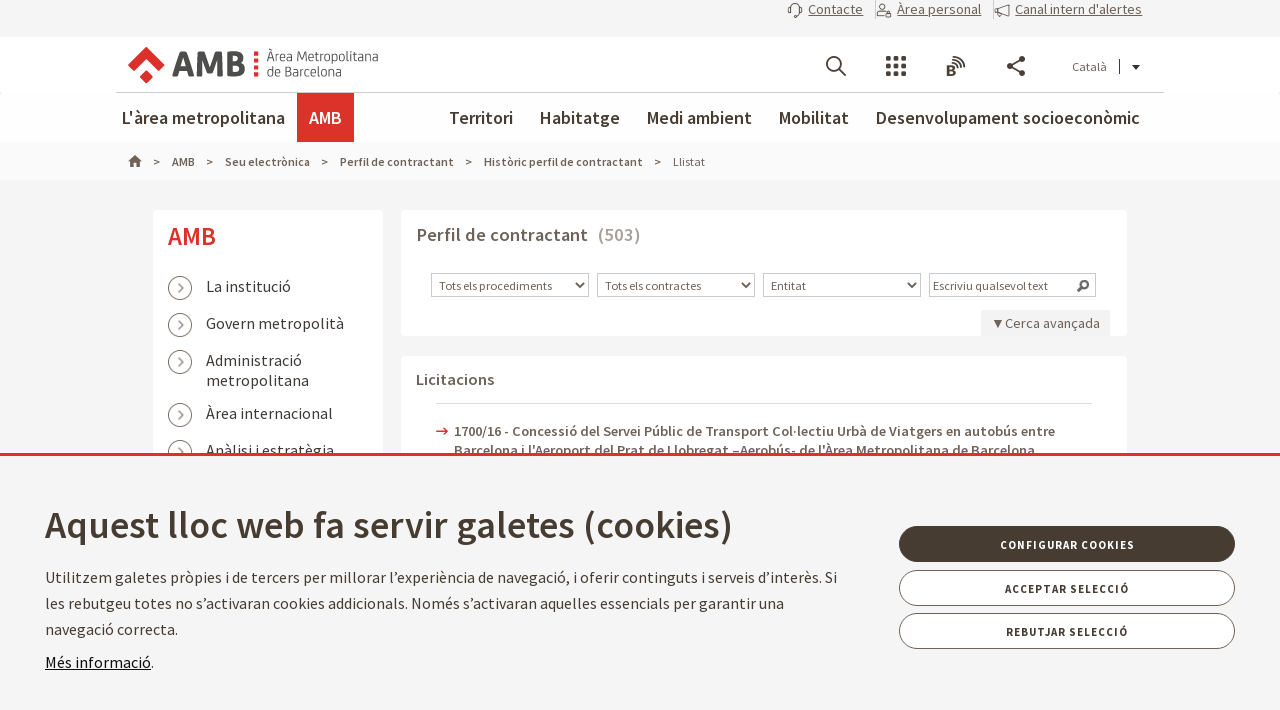

--- FILE ---
content_type: text/html;charset=UTF-8
request_url: https://www.amb.cat/web/amb/seu-electronica/perfil-contractant/llistat?c_p_p_id=PerfilContractantSearchListPortlet_WAR_AMBSearchPortletportlet&p_p_lifecycle=1&p_p_state=normal&_PerfilContractantSearchListPortlet_WAR_AMBSearchPortletportlet_pageNum=3
body_size: 71791
content:




































	
		
			<!DOCTYPE html>






























































<html class="ltr ltr" dir="ltr" lang="ca-ES">

<head>
	<title>Llistat - AMB - Àrea Metropolitana de Barcelona</title>
		<!--[if IE]><meta http-equiv="X-UA-Compatible" content="IE=edge,chrome=1"><![endif]-->
    <meta http-equiv="Expires" content="vie, 3 abr 2026 14:30:13 CEST">
    <meta http-equiv="Last-Modified" content="mié, 21 ene 2026 13:30:13 CET">
	<meta content="initial-scale=1.0, width=device-width" name="viewport" />
    <meta name="HandheldFriendly" content="true">
    <meta name="lang" content="ca_ES">
    <meta property="node:instanceHA" content="ambliferay02pro">






































<meta content="text/html; charset=UTF-8" http-equiv="content-type" />















<script data-senna-track="permanent" src="/combo?browserId=chrome&minifierType=js&languageId=ca_ES&b=7307&t=1768887574890&/o/frontend-js-jquery-web/jquery/jquery.min.js&/o/frontend-js-jquery-web/jquery/init.js&/o/frontend-js-jquery-web/jquery/ajax.js&/o/frontend-js-jquery-web/jquery/bootstrap.bundle.min.js&/o/frontend-js-jquery-web/jquery/collapsible_search.js&/o/frontend-js-jquery-web/jquery/fm.js&/o/frontend-js-jquery-web/jquery/form.js&/o/frontend-js-jquery-web/jquery/popper.min.js&/o/frontend-js-jquery-web/jquery/side_navigation.js" type="text/javascript"></script>
<link data-senna-track="temporary" href="https://www.amb.cat/web/amb/seu-electronica/perfil-contractant/llistat" rel="canonical" />
<link data-senna-track="temporary" href="https://www.amb.cat/es/web/amb/seu-electronica/perfil-contractant/llistat" hreflang="es-ES" rel="alternate" />
<link data-senna-track="temporary" href="https://www.amb.cat/web/amb/seu-electronica/perfil-contractant/llistat" hreflang="ca-ES" rel="alternate" />
<link data-senna-track="temporary" href="https://www.amb.cat/en/web/amb/seu-electronica/perfil-contractant/llistat" hreflang="en-GB" rel="alternate" />
<link data-senna-track="temporary" href="https://www.amb.cat/web/amb/seu-electronica/perfil-contractant/llistat" hreflang="x-default" rel="alternate" />

<meta property="og:locale" content="ca_ES">
<meta property="og:locale:alternate" content="es_ES">
<meta property="og:locale:alternate" content="ca_ES">
<meta property="og:locale:alternate" content="en_GB">
<meta property="og:site_name" content="AMB">
<meta property="og:title" content="Llistat - AMB - Àrea Metropolitana de Barcelona">
<meta property="og:type" content="website">
<meta property="og:url" content="https://www.amb.cat/web/amb/seu-electronica/perfil-contractant/llistat">


<link href="https://www.amb.cat/o/amb-theme/images/favicon.ico" rel="icon" />



<link class="lfr-css-file" data-senna-track="temporary" href="https://www.amb.cat/o/amb-theme/css/clay.css?browserId=chrome&amp;themeId=amb_WAR_ambtheme&amp;minifierType=css&amp;languageId=ca_ES&amp;b=7307&amp;t=1768884004000" id="liferayAUICSS" rel="stylesheet" type="text/css" />



<link data-senna-track="temporary" href="/o/frontend-css-web/main.css?browserId=chrome&amp;themeId=amb_WAR_ambtheme&amp;minifierType=css&amp;languageId=ca_ES&amp;b=7307&amp;t=1768887529847" id="liferayPortalCSS" rel="stylesheet" type="text/css" />









	

	





	



	

		<link data-senna-track="temporary" href="/combo?browserId=chrome&amp;minifierType=&amp;themeId=amb_WAR_ambtheme&amp;languageId=ca_ES&amp;b=7307&amp;PerfilContractantSearchFormPortlet_WAR_AMBSearchPortletportlet:%2Fcss%2Fmain.css&amp;com_liferay_product_navigation_product_menu_web_portlet_ProductMenuPortlet:%2Fcss%2Fmain.css&amp;com_liferay_site_navigation_menu_web_portlet_SiteNavigationMenuPortlet_INSTANCE_L0TbqjTEHknm:%2Fcss%2Fmain.css&amp;t=1768884004000" id="1db02f69" rel="stylesheet" type="text/css" />

	







<script data-senna-track="temporary" type="text/javascript">
	// <![CDATA[
		var Liferay = Liferay || {};

		Liferay.Browser = {
			acceptsGzip: function() {
				return true;
			},

			

			getMajorVersion: function() {
				return 131.0;
			},

			getRevision: function() {
				return '537.36';
			},
			getVersion: function() {
				return '131.0';
			},

			

			isAir: function() {
				return false;
			},
			isChrome: function() {
				return true;
			},
			isEdge: function() {
				return false;
			},
			isFirefox: function() {
				return false;
			},
			isGecko: function() {
				return true;
			},
			isIe: function() {
				return false;
			},
			isIphone: function() {
				return false;
			},
			isLinux: function() {
				return false;
			},
			isMac: function() {
				return true;
			},
			isMobile: function() {
				return false;
			},
			isMozilla: function() {
				return false;
			},
			isOpera: function() {
				return false;
			},
			isRtf: function() {
				return true;
			},
			isSafari: function() {
				return true;
			},
			isSun: function() {
				return false;
			},
			isWebKit: function() {
				return true;
			},
			isWindows: function() {
				return false;
			}
		};

		Liferay.Data = Liferay.Data || {};

		Liferay.Data.ICONS_INLINE_SVG = true;

		Liferay.Data.NAV_SELECTOR = '#navigation';

		Liferay.Data.NAV_SELECTOR_MOBILE = '#navigationCollapse';

		Liferay.Data.isCustomizationView = function() {
			return false;
		};

		Liferay.Data.notices = [
			

			
		];

		Liferay.PortletKeys = {
			DOCUMENT_LIBRARY: 'com_liferay_document_library_web_portlet_DLPortlet',
			DYNAMIC_DATA_MAPPING: 'com_liferay_dynamic_data_mapping_web_portlet_DDMPortlet',
			ITEM_SELECTOR: 'com_liferay_item_selector_web_portlet_ItemSelectorPortlet'
		};

		Liferay.PropsValues = {
			JAVASCRIPT_SINGLE_PAGE_APPLICATION_TIMEOUT: 0,
			NTLM_AUTH_ENABLED: false,
			UPLOAD_SERVLET_REQUEST_IMPL_MAX_SIZE: 250857600
		};

		Liferay.ThemeDisplay = {

			

			
				getLayoutId: function() {
					return '281';
				},

				

				getLayoutRelativeControlPanelURL: function() {
					return '/ca/group/amb/~/control_panel/manage';
				},

				getLayoutRelativeURL: function() {
					return '/ca/web/amb/seu-electronica/perfil-contractant/llistat';
				},
				getLayoutURL: function() {
					return 'https://www.amb.cat/ca/web/amb/seu-electronica/perfil-contractant/llistat';
				},
				getParentLayoutId: function() {
					return '280';
				},
				isControlPanel: function() {
					return false;
				},
				isPrivateLayout: function() {
					return 'false';
				},
				isVirtualLayout: function() {
					return false;
				},
			

			getBCP47LanguageId: function() {
				return 'ca-ES';
			},
			getCanonicalURL: function() {

				

				return 'https\x3a\x2f\x2fwww\x2eamb\x2ecat\x2fweb\x2famb\x2fseu-electronica\x2fperfil-contractant\x2fllistat';
			},
			getCDNBaseURL: function() {
				return 'https://www.amb.cat';
			},
			getCDNDynamicResourcesHost: function() {
				return '';
			},
			getCDNHost: function() {
				return '';
			},
			getCompanyGroupId: function() {
				return '10240';
			},
			getCompanyId: function() {
				return '10202';
			},
			getDefaultLanguageId: function() {
				return 'ca_ES';
			},
			getDoAsUserIdEncoded: function() {
				return '';
			},
			getLanguageId: function() {
				return 'ca_ES';
			},
			getParentGroupId: function() {
				return '11696';
			},
			getPathContext: function() {
				return '';
			},
			getPathImage: function() {
				return '/image';
			},
			getPathJavaScript: function() {
				return '/o/frontend-js-web';
			},
			getPathMain: function() {
				return '/ca/c';
			},
			getPathThemeImages: function() {
				return 'https://www.amb.cat/o/amb-theme/images';
			},
			getPathThemeRoot: function() {
				return '/o/amb-theme';
			},
			getPlid: function() {
				return '799165';
			},
			getPortalURL: function() {
				return 'https://www.amb.cat';
			},
			getScopeGroupId: function() {
				return '11696';
			},
			getScopeGroupIdOrLiveGroupId: function() {
				return '11696';
			},
			getSessionId: function() {
				return '';
			},
			getSiteAdminURL: function() {
				return 'https://www.amb.cat/group/amb/~/control_panel/manage?p_p_lifecycle=0&p_p_state=maximized&p_p_mode=view';
			},
			getSiteGroupId: function() {
				return '11696';
			},
			getURLControlPanel: function() {
				return '/ca/group/control_panel?refererPlid=799165';
			},
			getURLHome: function() {
				return 'https\x3a\x2f\x2fwww\x2eamb\x2ecat\x2f';
			},
			getUserEmailAddress: function() {
				return '';
			},
			getUserId: function() {
				return '10206';
			},
			getUserName: function() {
				return '';
			},
			isAddSessionIdToURL: function() {
				return false;
			},
			isImpersonated: function() {
				return false;
			},
			isSignedIn: function() {
				return false;
			},
			isStateExclusive: function() {
				return false;
			},
			isStateMaximized: function() {
				return false;
			},
			isStatePopUp: function() {
				return false;
			}
		};

		var themeDisplay = Liferay.ThemeDisplay;

		Liferay.AUI = {

			

			getAvailableLangPath: function() {
				return 'available_languages.jsp?browserId=chrome&themeId=amb_WAR_ambtheme&colorSchemeId=01&minifierType=js&languageId=ca_ES&b=7307&t=1768887524760';
			},
			getCombine: function() {
				return true;
			},
			getComboPath: function() {
				return '/combo/?browserId=chrome&minifierType=&languageId=ca_ES&b=7307&t=1768887614132&';
			},
			getDateFormat: function() {
				return '%d/%m/%Y';
			},
			getEditorCKEditorPath: function() {
				return '/o/frontend-editor-ckeditor-web';
			},
			getFilter: function() {
				var filter = 'raw';

				
					
						filter = 'min';
					
					

				return filter;
			},
			getFilterConfig: function() {
				var instance = this;

				var filterConfig = null;

				if (!instance.getCombine()) {
					filterConfig = {
						replaceStr: '.js' + instance.getStaticResourceURLParams(),
						searchExp: '\\.js$'
					};
				}

				return filterConfig;
			},
			getJavaScriptRootPath: function() {
				return '/o/frontend-js-web';
			},
			getLangPath: function() {
				return 'aui_lang.jsp?browserId=chrome&themeId=amb_WAR_ambtheme&colorSchemeId=01&minifierType=js&languageId=ca_ES&b=7307&t=1768887614132';
			},
			getPortletRootPath: function() {
				return '/html/portlet';
			},
			getStaticResourceURLParams: function() {
				return '?browserId=chrome&minifierType=&languageId=ca_ES&b=7307&t=1768887614132';
			}
		};

		Liferay.authToken = 'h4fQUlwQ';

		

		Liferay.currentURL = '\x2fweb\x2famb\x2fseu-electronica\x2fperfil-contractant\x2fllistat\x3fc_p_p_id\x3dPerfilContractantSearchListPortlet_WAR_AMBSearchPortletportlet\x26p_p_lifecycle\x3d1\x26p_p_state\x3dnormal\x26_PerfilContractantSearchListPortlet_WAR_AMBSearchPortletportlet_pageNum\x3d3';
		Liferay.currentURLEncoded = '\x252Fweb\x252Famb\x252Fseu-electronica\x252Fperfil-contractant\x252Fllistat\x253Fc_p_p_id\x253DPerfilContractantSearchListPortlet_WAR_AMBSearchPortletportlet\x2526p_p_lifecycle\x253D1\x2526p_p_state\x253Dnormal\x2526_PerfilContractantSearchListPortlet_WAR_AMBSearchPortletportlet_pageNum\x253D3';
	// ]]>
</script>

<script src="/o/js_loader_config?t=1768887574612" type="text/javascript"></script>
<script data-senna-track="permanent" src="/combo?browserId=chrome&minifierType=js&languageId=ca_ES&b=7307&t=1768887614132&/o/frontend-js-aui-web/aui/aui/aui.js&/o/frontend-js-aui-web/liferay/modules.js&/o/frontend-js-aui-web/liferay/aui_sandbox.js&/o/frontend-js-aui-web/aui/attribute-base/attribute-base.js&/o/frontend-js-aui-web/aui/attribute-complex/attribute-complex.js&/o/frontend-js-aui-web/aui/attribute-core/attribute-core.js&/o/frontend-js-aui-web/aui/attribute-observable/attribute-observable.js&/o/frontend-js-aui-web/aui/attribute-extras/attribute-extras.js&/o/frontend-js-aui-web/aui/event-custom-base/event-custom-base.js&/o/frontend-js-aui-web/aui/event-custom-complex/event-custom-complex.js&/o/frontend-js-aui-web/aui/oop/oop.js&/o/frontend-js-aui-web/aui/aui-base-lang/aui-base-lang.js&/o/frontend-js-aui-web/liferay/dependency.js&/o/frontend-js-aui-web/liferay/util.js&/o/frontend-js-web/loader/config.js&/o/frontend-js-web/loader/loader.js&/o/frontend-js-web/liferay/dom_task_runner.js&/o/frontend-js-web/liferay/events.js&/o/frontend-js-web/liferay/lazy_load.js&/o/frontend-js-web/liferay/liferay.js&/o/frontend-js-web/liferay/global.bundle.js&/o/frontend-js-web/liferay/portlet.js&/o/frontend-js-web/liferay/workflow.js" type="text/javascript"></script>




	

	<script data-senna-track="temporary" src="/o/js_bundle_config?t=1768887593704" type="text/javascript"></script>


<script data-senna-track="temporary" type="text/javascript">
	// <![CDATA[
		
			
				
		

		

		
	// ]]>
</script>





	
		

			

			
				<script data-senna-track="permanent" id="googleAnalyticsScript" type="text/javascript">
					(function(i, s, o, g, r, a, m) {
						i['GoogleAnalyticsObject'] = r;

						i[r] = i[r] || function() {
							var arrayValue = i[r].q || [];

							i[r].q = arrayValue;

							(i[r].q).push(arguments);
						};

						i[r].l = 1 * new Date();

						a = s.createElement(o);
						m = s.getElementsByTagName(o)[0];
						a.async = 1;
						a.src = g;
						m.parentNode.insertBefore(a, m);
					})(window, document, 'script', '//www.google-analytics.com/analytics.js', 'ga');

					

					
						
							ga('create', 'UA-13237972-1', 'auto');
						
					

					

					

					ga('send', 'pageview');

					
				</script>
			
		
		



	
		

			

			
		
	












	

	





	



	

		<script data-senna-track="temporary" src="/combo?browserId=chrome&amp;minifierType=&amp;themeId=amb_WAR_ambtheme&amp;languageId=ca_ES&amp;b=7307&amp;PerfilContractantSearchFormPortlet_WAR_AMBSearchPortletportlet:%2Fjs%2Fmain.js&amp;t=1768884004000" type="text/javascript"></script>

	









	
	<link data-senna-track="temporary"  href="https://www.amb.cat/ca/web/amb/seu-electronica/perfil-contractant/llistat/-/perfilcontractant/rss" title="Perfil del contractant de l'AMB outputKey="AMBSearchRSS"  rel="alternate" title="RSS" type="application/rss+xml" />










<link class="lfr-css-file" data-senna-track="temporary" href="https://www.amb.cat/o/amb-theme/css/main.css?browserId=chrome&amp;themeId=amb_WAR_ambtheme&amp;minifierType=css&amp;languageId=ca_ES&amp;b=7307&amp;t=1768884004000" id="liferayThemeCSS" rel="stylesheet" type="text/css" />








	<style data-senna-track="temporary" type="text/css">

		

			

		

			

		

			

		

			

		

			

		

			

		

	</style>





    
	<script src="https://www.amb.cat/o/amb-theme/js/startup.js"></script>
	<script src="/theme-resources/generic/js/vendor/jquery.js"></script>
	<script src="/theme-resources/generic/js/vendor/jquery-ui.js"></script>
	<script defer src="/theme-resources/generic/js/vendor/in-view.min.js"></script>  
	<script src="/amb-i18n/global-amb-ca_ES.js"></script>
	<script src="/theme-resources/generic/js/basic.js?@@version@@"></script>
	<script src="/theme-resources/generic/js/avisos.js"></script>
	<script src="/theme-resources/generic/js/main.restyling.js"></script>
	
    <script src="https://www.amb.cat/o/amb-theme/js/vendor/jquery.touchpunch.js"></script>
    <script src="https://www.amb.cat/o/amb-theme/js/vendor/jquery.flexslider.js"></script>
    <script src="https://www.amb.cat/o/amb-theme/js/vendor/jquery.lightbox.js"></script>
    <script src="https://www.amb.cat/o/amb-theme/js/vendor/jquery.h5validate.js"></script>
    <script src="https://www.amb.cat/o/amb-theme/js/vendor/swfobject.js"></script>
    <script src="https://www.amb.cat/o/amb-theme/js/vendor/bitly.js"></script>
    <script src="https://www.amb.cat/o/amb-theme/js/vendor/sly.min.js"></script>
    <script src="https://www.amb.cat/o/amb-theme/js/utils.js"></script>
	<script src="https://www.amb.cat/o/amb-theme/js/audio.js"></script> 
    <script src="https://www.amb.cat/o/amb-theme/js/map.js"></script>
    <script src="/theme-resources/generic/js/dynamicscripts/main.js"></script>
    <link href="https://fonts.googleapis.com/css?family=Source+Sans+Pro:300,400,600,700,900:latin" rel="stylesheet">
    <!--[if IE]>
    	<script src="https://www.amb.cat/o/amb-theme/js/vendor/html5placeholder.js"></script>
        <script src="https://www.amb.cat/o/amb-theme/js/iePlaceHolder.js"></script>
        <link rel="stylesheet" href="https://www.amb.cat/o/amb-theme/css/src/AMBStyleIE.css">
    <![endif]--> 
    <!--[if lt IE 9]>
        <script src="https://www.amb.cat/o/amb-theme/js/vendor/html5shiv.js"></script>
        <link rel="stylesheet" href="https://www.amb.cat/o/amb-theme/css/src/AMBStyleIE8.css">
    <![endif]-->
    <link rel="stylesheet" href="https://www.amb.cat/o/amb-theme/css/src/AMBStyleRD.css" />
    <link rel="stylesheet" href="https://www.amb.cat/o/amb-theme/css/amb/print.css" media="print">
    <link rel="stylesheet" href="https://cdnjs.cloudflare.com/ajax/libs/font-awesome/4.7.0/css/font-awesome.min.css">
	<style>
		#wrapper>header>.module-grid .list.eines:not(.lang) li.link-session{
			-webkit-transition: 0.35s ease all;
			-moz-transition: 0.35s ease all;
			-o-transition: 0.35s ease all;
			transition: 0.35s ease all;
			width: auto;
			height: 100%;
			display: flex;
			align-items: center;
			margin: 10px 24px 10px 0;
			padding-right: 24px;
			position: relative;
			box-sizing: border-box;
		}
		#wrapper>header>.module-grid .list.eines:not(.lang) li.link-session:after {
			content: "";
			display: inline-block;
			position: absolute;
			top: 0;
			right: 0;
			height: 100%;
			width: 1px;
			background-color: #ccc
		}			
		#wrapper>header.fixed>.module-grid .list.eines:not(.lang) li.link-session{
			margin: 5px 24px 5px 0;
		}
		#wrapper>header>.module-grid .list.eines:not(.lang) li.link-session a{
			height: 36px;
			border: 1px solid #4a4039;
			background: transparent;
			padding: 0 24px;
			display: block;
			border-radius: 36px;
			font-weight: 600;
			font-size: 14px;
			box-sizing: border-box;			
		}
		#wrapper>header>.module-grid .list.eines:not(.lang) li.link-session a span{
			line-height: 34px;
			vertical-align: middle;
			display: inline-block;
			color: #4a4039;
			font-weight: 600;			
		}
		#wrapper>header>.module-grid .list.eines:not(.lang) li.link-session a span.icon-lock{
			margin-right: 6px;
		}
		@media screen and (max-width: 1024px) and (min-width: 1px){
			#wrapper>#navRD>div.toolsList>.list.block.tools .link-session, #wrapper>#navRD>div.toolsList>.list.block.contextnav .link-session{
				-webkit-transition: 0.35s ease all;
				-moz-transition: 0.35s ease all;
				-o-transition: 0.35s ease all;
				transition: 0.35s ease all;
				width: 100% !important;
				height: auto;
				display: flex;
				align-items: center;
				margin: 10px 0;
			}
			#wrapper>#navRD>div.toolsList>.list.block.tools .link-session a, #wrapper>#navRD>div.toolsList>.list.block.contextnav .link-session a{
				width: 98% !important;
				max-width: 375px;
				height: 36px;
				border: 1px solid #4a4039;
				background: transparent;
				padding: 0 24px;
				display: block !important;
				border-radius: 36px;
				font-weight: 600;
				font-size: 14px;
				text-align: center;
				box-sizing: border-box;
			}
			#wrapper>#navRD>div.toolsList>.list.block.tools .link-session a span, #wrapper>#navRD>div.toolsList>.list.block.contextnav .link-session a span{
				line-height: 34px;
				vertical-align: middle;
				display: inline-block;
				color: #4a4039;
				font-weight: 600;
			}
			#wrapper>#navRD>div.toolsList>.list.block.tools .link-session a span.icon-lock, #wrapper>#navRD>div.toolsList>.list.block.contextnav .link-session a span.icon-lock{
				margin-right: 6px;
			}
		}
	</style>
</head>
	
	

<body class="restyling  chrome controls-visible  yui3-skin-sam signed-out public-page site" data-ga='pageview'>


















































	<nav aria-label="Enllaços ràpids" class="quick-access-nav" id="gzet_quickAccessNav">
		<h1 class="hide-accessible">Navegació</h1>

		<ul>
			
				<li><a href="#main-content">Salta al contingut</a></li>
			

			
		</ul>
	</nav>



















































































<!--googleoff: index-->
<div id="quickAccess">
	<strong>Accessos directes:</strong>
	<ul>
		<li><a title="V&eacute;s al contingut. (Tecla d'acc&egrave;s: 1)" href="#mainWrapper" accesskey="1">[1] Contingut &raquo;</a></li>
		<li><a title="V&eacute;s al men&uacute; principal. (Tecla d'acc&egrave;s: 2)" href="#nav" accesskey="2">[2] Men&uacute; de navegaci&oacute;  principal &raquo;</a></li>    
		<li><a title="V&eacute;s al cercador principal. (Tecla d'acc&egrave;s: 3)" href="#quickSearch" accesskey="3" >[3] Cercador AMB</a></li>
	</ul>
</div>
<!--googleon: index-->
<div id="wrapper">
	<!--TOP MENU SUPERIOR-->
	<div class="top-bar">
		<ul class="menu-top-bar">
			<li class="top-bar-contact">
				<a role="button" href="https://www.amb.cat/ca/web/amb/seu-electronica/suggeriments-i-queixes" aria-labelledby="menu-top-bar top-bar-contact" aria-label="Contacte" title="Contacte">
					<span class="icon-callcenter"></span>
					<span class="literal">
Contacte					</span>
				</a>
			</li>
			<li class="top-bar-area-personal">
				<a aria-labelledby="menu-top-bar top-bar-area-personal" href="https://area-personal.amb.cat/" target="_blank" title="&Agrave;rea personal" aria-label="&Agrave;rea personal" data-menu="link-session">
					<span class="icon-user-lock"></span>
					<span class="literal">
&Agrave;rea personal					</span>
				</a>
			</li>
			<li class="top-bar-canal-intern">
				<a role="button" href="https://transparencia.amb.cat/ca/integritat-i-bon-govern/integritat-institucional/canal-intern-alertes" aria-labelledby="menu-top-bar top-bar-canal-intern" aria-label="Canal intern d'alertes" title="Canal intern d'alertes">
					<span class="icon-alerta"></span>
					<span class="literal">
Canal intern d'alertes					</span>
				</a>
			</li>
		</ul>
	</div>

	 
	<header>
		<div class="module-grid">
			<div itemscope itemtype="http://schema.org/Organization">
				<a role="button" aria-label="Mostrar men&uacute;" title="Mostrar men&uacute;" class="icon icon-menuRD">Mostrar men&uacute;</a>
				<h1>
					<a itemprop="/web/guest" href="http://www.amb.cat" accesskey="4" aria-label="V&eacute;s a la p&agrave;gina principal de l&apos;Àrea Metropolitana de Barcelona" title="V&eacute;s a la p&agrave;gina principal de l&apos;Àrea Metropolitana de Barcelona">
						<span aria-label="Àrea Metropolitana de Barcelona" class="nojs" itemprop="name">Àrea Metropolitana de Barcelona</span>
					</a>
				</h1>
			</div>
			








































	

	<div class="portlet-boundary portlet-boundary_com_liferay_site_navigation_language_web_portlet_SiteNavigationLanguagePortlet_  portlet-static portlet-static-end portlet-borderless portlet-language " id="p_p_id_com_liferay_site_navigation_language_web_portlet_SiteNavigationLanguagePortlet_">
		<span id="p_com_liferay_site_navigation_language_web_portlet_SiteNavigationLanguagePortlet"></span>




	

	
		
			






































	
		<section class="portlet" id="portlet_com_liferay_site_navigation_language_web_portlet_SiteNavigationLanguagePortlet">


	<div class="portlet-content">

		<div class="autofit-float autofit-row portlet-header">
			<div class="autofit-col autofit-col-end">
				<div class="autofit-section">
				</div>
			</div>
		</div>

		
			<div class=" portlet-content-container">
				


	<div class="portlet-body">



	
		
			
				
					



















































	

				

				
					
						


	

		



































































	

	<ul id="siteLang" class="list inline">
        <li class='current'>Català</li>
        <li>
            <a title="español" hreflang="es-ES" href="https://www.amb.cat/es/web/amb/seu-electronica/perfil-contractant/llistat">Castellano</a>
        </li>
        <li>
            <a title="english [beta]" hreflang="en-GB" href="https://www.amb.cat/en/web/amb/seu-electronica/perfil-contractant/llistat">English</a>
        </li>
</ul>




	
	
					
				
			
		
	
	


	</div>

			</div>
		
	</div>
</section>

	

		
		










	</div>




			
						
			<ul id="menu-tools" class="list inline eines onright">			
				<li id="tool-cerca">
					<a role="button" href="#view-search" aria-labelledby="menu-tools tool-cerca" title="Cercador" aria-label="Cercador" class="icon icon-search" data-service-type="search">Cercador</a>
				</li>
				<li id="tool-serveis">
					<a role="button" href="#view-serveis" aria-labelledby="menu-tools tool-serveis" title="Serveis" aria-label="Serveis" class="icon icon-serveis" data-service-type="serveis">Serveis</a>
				</li>						
				<li id="tool-butlletins">
					<a role="button" href="#view-butlletins" aria-labelledby="menu-tools tool-butlletins" title="Blocs i butlletins" aria-label="Blocs i butlletins" class="icon icon-butlletins" data-service-type="butlletins">Blocs i butlletins</a>
				</li>
				<li id="tool-share">
					<a role="button" href="#view-share" aria-labelledby="menu-tools tool-share" title="Compartir" aria-label="Compartir" class="icon icon-share" data-service-type="share">Compartir</a>
				</li>
			</ul>			
		</div>
	</header>
	<!-- INIT HEADER TOOLS -->
	<div class="headertools">
	    <article id="view-search" class="row search nodisplayed" data-service-type="search">
			<div class="module-grid">
				<a href="#view-search" role="button" aria-labelledby="view-search" title="Tancar men&uacute;" class="closemenu"><span class="icon close">Tancar</span></a>
				
										
				<form id="quickSearch" action="/web/cercador" method="get">
					<fieldset>
						<legend>Cercador global de l&apos;AMB</legend>
						<label for="queryText" class="visuallyhidden">Cercador global de l&apos;AMB</label>
						<input name="query" id="queryText" type="search" placeholder="Cercar">
						<!-- Parametres de cerca per al generic search -->
						
						<input type="hidden" name="p_p_id" value="GCSRESTPortlet_WAR_RESTportlet_INSTANCE_f5zOH5pHoY1D">
						<input type="hidden" name="p_p_lifecycle" value="1">
						<input type="hidden" name="p_p_state" value="normal">
						<input type="hidden" name="p_p_mode" value="view">
						<input type="hidden" name="p_p_col_id" value="column-2">
						<input type="hidden" name="p_p_col_count" value="2">
						<input type="hidden" name="defaultSearchConfiguration" value="true">
						<label for="amb_global_search" class="visuallyhidden">Cerca el text</label>
						<input type="submit" value="Cercar" id="amb_global_search">
					</fieldset>
				</form>
			</div>
		</article>
		
		
		<article id="view-serveis" class="row serveis nodisplayed" data-service-type="serveis">
			<div class="module-grid">
				<a href="#view-serveis" role="button" aria-labelledby="view-serveis" title="Tancar men&uacute;" class="closemenu"><span class="icon close">Tancar</span></a>						
				


<style>
    #wrapper div.headertools article.row.serveis h4.title {
        padding-left: 0px;
    }
    #wrapper div.headertools article.row h4.title {
        padding-left: 12px;
        color: #3e3a37;
        font-size: 22px;
        font-weight: bold;
    } 
    #wrapper div.headertools article.row.serveis .header, #wrapper div.headertools article.row.serveis .box header, .box #wrapper div.headertools article.row.serveis header {
            padding-bottom: 18px;
    }      
    #wrapper div.headertools article.row.serveis .article+.header, #wrapper div.headertools article.row.serveis .box article+.header, .box #wrapper div.headertools article.row.serveis article+.header, #wrapper div.headertools article.row.serveis .box .article+header, .box #wrapper div.headertools article.row.serveis .article+header, #wrapper div.headertools article.row.serveis .box article+header, .box #wrapper div.headertools article.row.serveis article+header {
            padding-top: 36px;
    }     
    @media screen and (max-width: 1024px) and (min-width: 1px){
        #wrapper div.headertools article.row.serveis .header{
            padding-left: 32px;
        }
    }
</style>

        <div class="header">
        <h4 class="title">
            Transparència
        </h4>
    </div>
    <div class="article">        
        <ul class="list serveis">
                            <li>
                                                                                                    <a href="https://transparencia.amb.cat/ca/home" title="Portal de transparència" >
                                                                                                                						    						                            <span class="serveisimage ">
        			            <img src="/documents/10240/11438743/ico_serveis_portal_de_la_transparencia.jpg/735e3764-cde3-49f6-8f41-dfa1bd18d8c5?t=1761568663919"  title="Transparència" alt="Icona servei"  >
    				        </span>
    				        <span class="serveistitle">
    				            Portal de transparència
    				        </span>
                                            </a>
                </li>
                            <li>
                                                                                                    <a href="https://transparencia.amb.cat/ca/integritat-i-bon-govern/integritat-institucional/canal-intern-alertes" title="Canal intern d'alertes" >
                                                                                                                						    						                            <span class="serveisimage ">
        			            <img src="/documents/10240/8365701/icona_canal_denuncies%402x.png/0941d41e-bd93-489f-d9e9-6bb189cfb915?t=1729241871453"  title="decorativa" alt="Icona servei"  >
    				        </span>
    				        <span class="serveistitle">
    				            Canal intern d'alertes
    				        </span>
                                            </a>
                </li>
                    </ul>
    </div>
        <div class="header">
        <h4 class="title">
            Administració
        </h4>
    </div>
    <div class="article">        
        <ul class="list serveis">
                            <li>
                                                                                                    <a href="/web/amb/administracio-metropolitana/empleats-publics-i-retribucions/oferta-publica" title="Treballar a l'AMB" >
                                                                                                                						    						                            <span class="serveisimage ">
        			            <img src="/documents/10240/8365701/AMB_OcupPu%3Fblica_400x400.png/0fdca078-ae13-f386-2094-d7613f8f587b?t=1741350461108"  title="Treballar a l'AMB" alt="Icona servei"  >
    				        </span>
    				        <span class="serveistitle">
    				            Treballar a l'AMB
    				        </span>
                                            </a>
                </li>
                            <li>
                                                                                                    <a href="https://www.amb.cat/web/amb/seu-electronica/tramits/detall/-/tramit/verificar-documents-oficials-de-l-amb/316448/11696" title="Verificador de documents" >
                                                                                                                						    						                            <span class="serveisimage ">
        			            <img src="/documents/10240/8365701/icona+verificador.png/9f01270e-6cbc-939e-891c-a5def3c6ee63?t=1750832293302"  title="icona" alt="Icona servei"  >
    				        </span>
    				        <span class="serveistitle">
    				            Verificador de documents
    				        </span>
                                            </a>
                </li>
                            <li>
                                                                                                    <a href="/web/amb/atencio-ciutadana.html" title="Atenció ciutadana" >
                                                                                                                						    						                            <span class="serveisimage ">
        			            <img src="/documents/10240/8365701/ico_serveis_atencio_ciutadana_4.jpg.png/1b61dedf-3afe-4dee-97b6-cd5b6d7f2c7c?t=1500653520000"  title="Atenció ciutadana" alt="Icona servei"  >
    				        </span>
    				        <span class="serveistitle">
    				            Atenció ciutadana
    				        </span>
                                            </a>
                </li>
                            <li>
                                                                                                    <a href="/web/amb/seu-electronica" title="Seu electrònica" >
                                                                                                                						    						                            <span class="serveisimage ">
        			            <img src="/documents/10240/8365701/ico_servei_seu_electronica.png/cba1ebd2-c8af-4cd4-b38a-04a3378b6fae?t=1500654540000"  title="Seu electrònica" alt="Icona servei"  >
    				        </span>
    				        <span class="serveistitle">
    				            Seu electrònica
    				        </span>
                                            </a>
                </li>
                            <li>
                                                                                                    <a href="/amb/seu-electronica/tramits" title="Tràmits" >
                                                                                                                						    						                            <span class="serveisimage ">
        			            <img src="/documents/10240/8365701/ico_servei_tramits1.png/6702d392-4d82-4ea3-a3c1-43447324f32d?t=1500654641000"  title="tràmits" alt="Icona servei"  >
    				        </span>
    				        <span class="serveistitle">
    				            Tràmits
    				        </span>
                                            </a>
                </li>
                            <li>
                                                                                                    <a href="/web/amb/seu-electronica/instancia-generica" title="Instància genèrica" >
                                                                                                                						    						                            <span class="serveisimage ">
        			            <img src="/documents/10240/8365701/icona_serveis_instancia_generica%402x.png/783fe133-1282-44b9-842c-888370d4a338?t=1562235426000"  title="Instància genèrica" alt="Icona servei"  >
    				        </span>
    				        <span class="serveistitle">
    				            Instància genèrica
    				        </span>
                                            </a>
                </li>
                            <li>
                                                                                                    <a href="https://www.amb.cat/web/amb/seu-electronica/tauler-d-anuncis" title="Tauler d'anuncis" >
                                                                                                                						    						                            <span class="serveisimage ">
        			            <img src="/documents/10240/8365701/ico_serveis_e_tauler.jpg.png/45971314-7ba1-42a8-a47d-823d896a119f?t=1500653572000"  title="Tauler d'anuncis" alt="Icona servei"  >
    				        </span>
    				        <span class="serveistitle">
    				            Tauler d'anuncis
    				        </span>
                                            </a>
                </li>
                            <li>
                                                                                                    <a href="https://usuari.enotum.cat/webCiutada/login?codiOrganisme=8200330008&codiDepartament=8200330008" title="eNotum" >
                                                                                                                						    						                            <span class="serveisimage ">
        			            <img src="/documents/10240/8365701/ico_servei_notificacions.png/03013c9c-43d8-406f-a508-46cb37a0915b?t=1500654193000"  title="eNotum" alt="Icona servei"  >
    				        </span>
    				        <span class="serveistitle">
    				            eNotum
    				        </span>
                                            </a>
                </li>
                            <li>
                                                                                                    <a href="/web/amb/seu-electronica/perfil-de-contractant" title="Perfil de contractant" >
                                                                                                                						    						                            <span class="serveisimage ">
        			            <img src="/documents/10240/8365701/ico_servei_perfil_del_contractan.png/c45ecece-54e4-4ae7-b81a-15dff7bfe4a4?t=1500654289000"  title="Perfil de contractant" alt="Icona servei"  >
    				        </span>
    				        <span class="serveistitle">
    				            Perfil de contractant
    				        </span>
                                            </a>
                </li>
                            <li>
                                                                                                    <a href="/web/amb/administracio-metropolitana/contractacio-publica" title="Contractació pública" >
                                                                                                                						    						                            <span class="serveisimage ">
        			            <img src="/documents/10240/8365701/ico_serveis_contractacio_publica.gif.png/f8004f56-1fb3-4dc4-96ae-0220df92b4a8?t=1500653548000"  title="Contractació pública" alt="Icona servei"  >
    				        </span>
    				        <span class="serveistitle">
    				            Contractació pública
    				        </span>
                                            </a>
                </li>
                            <li>
                                                                                                    <a href="/web/amb/seu-electronica/informacio-publica" title="Informació pública" >
                                                                                                                						    						                            <span class="serveisimage ">
        			            <img src="/documents/10240/8365701/Icono_expedients.jpg/cb2cb8ef-800d-41aa-a377-95189a6edafa?t=1604423196000"  title="Informació pública" alt="Icona servei"  >
    				        </span>
    				        <span class="serveistitle">
    				            Informació pública
    				        </span>
                                            </a>
                </li>
                            <li>
                                                                                                    <a href="https://tributmetropolita.amb.cat/" title="Tribut metropolità" >
                                                                                                                						    						                            <span class="serveisimage ">
        			            <img src="/documents/10240/8365701/icona_serveis_tribut_metropolita_A%402x.png/986035a2-fd0b-40d5-996c-93e4b494fcc7?t=1571912367000"  title="Tribut metropolità" alt="Icona servei"  >
    				        </span>
    				        <span class="serveistitle">
    				            Tribut metropolità
    				        </span>
                                            </a>
                </li>
                            <li>
                                                                                                    <a href="/web/amb/seu-electronica/tramits/detall?c_p_p_id=TramitSearchListPortlet_WAR_AMBSearchPortletportlet&_TramitSearchListPortlet_WAR_AMBSearchPortletportlet_detail=true&_TramitSearchListPortlet_WAR_AMBSearchPortletportlet_articleId=317472&_TramitSearchListPortlet_WAR_AMBSearchPortletportlet_groupId=11696&p_p_lifecycle=1&p_p_state=normal&p_p_mode=view&_TramitSearchListPortlet_WAR_AMBSearchPortletportlet_pageNum=1&_TramitSearchListPortlet_WAR_AMBSearchPortletportlet_format=list&_TramitSearchListPortlet_WAR_AMBSearchPortletportlet_queryText=Factura+electr%25C3%25B2nica&_TramitSearchListPortlet_WAR_AMBSearchPortletportlet_lang=ca_ES&_TramitSearchListPortlet_WAR_AMBSearchPortletportlet_detailBackURL=%252Fweb%252Famb%252Fseu-electronica%252Ftramits%252Fllistat" title="Factura electrònica" >
                                                                                                                						    						                            <span class="serveisimage ">
        			            <img src="/documents/10240/8365701/icona_servei_factura_electronica%402x.png/d842d0a0-eefa-4589-9195-7002764f1405?t=1536756230000"  title="Factura electrònica" alt="Icona servei"  >
    				        </span>
    				        <span class="serveistitle">
    				            Factura electrònica
    				        </span>
                                            </a>
                </li>
                            <li>
                                                                                                    <a href="/web/amb/la-institucio/cataleg-de-serveis" title="Catàleg de serveis" >
                                                                                                                						    						                            <span class="serveisimage ">
        			            <img src="/documents/10240/8365701/ico_servei_cataleg_serveis.png/34ebcb82-13ac-47df-b49b-b053e672cdf8?t=1500653896000"  title="Catàleg de serveis" alt="Icona servei"  >
    				        </span>
    				        <span class="serveistitle">
    				            Catàleg de serveis
    				        </span>
                                            </a>
                </li>
                    </ul>
    </div>
        <div class="header">
        <h4 class="title">
            Institucional
        </h4>
    </div>
    <div class="article">        
        <ul class="list serveis">
                            <li>
                                                                                                    <a href="/web/amb/govern-metropolita/accio-de-govern/acords-dels-organs-de-govern" title="Acords de govern" >
                                                                                                                						    						                            <span class="serveisimage ">
        			            <img src="/documents/10240/11438687/icona_servei_grup_old%402x.png/78f083f5-0b87-4927-b949-12ba60031064?t=1519217088000"  title="Acords de govern" alt="Icona servei"  >
    				        </span>
    				        <span class="serveistitle">
    				            Acords de govern
    				        </span>
                                            </a>
                </li>
                            <li>
                                                                                                    <a href="/web/amb/govern-metropolita/accio-de-govern/acords-dels-organs-de-govern/sessions-plenaries" title="Retransmissió del plenari" >
                                                                                                                						    						                            <span class="serveisimage ">
        			            <img src="/documents/10240/11438687/icona_servei_video_old%402x.png/e4cd2a06-d6e8-4681-af2a-1a173f8f66c2?t=1519139691000"  title="Retransmissió del plenari" alt="Icona servei"  >
    				        </span>
    				        <span class="serveistitle">
    				            Retransmissió del plenari
    				        </span>
                                            </a>
                </li>
                            <li>
                                                                                                    <a href="https://pam.amb.cat/home" title="Pla d'actuació metropolità" >
                                                                                                                						    						                            <span class="serveisimage ">
        			            <img src="/documents/10240/8365701/icona_servei_estudis_metropolitans%402x.png/95547fe0-200d-40f9-9d18-92237409a80d?t=1519139703000"  title="Pla d'actuació metropolità" alt="Icona servei"  >
    				        </span>
    				        <span class="serveistitle">
    				            PAM
    				        </span>
                                            </a>
                </li>
                            <li>
                                                                                                    <a href="/web/amb/govern-metropolita/accio-de-govern/memories-de-mandat" title="Memòries de mandat" >
                                                                                                                						    						                            <span class="serveisimage ">
        			            <img src="/documents/10240/11438687/icona_servei_document_old%402x.png/f6c86067-d48e-4093-9ec7-a7cfbcaccea3?t=1519139674000"  title="Memòries de mandat" alt="Icona servei"  >
    				        </span>
    				        <span class="serveistitle">
    				            Memòries de mandat
    				        </span>
                                            </a>
                </li>
                            <li>
                                                                                                    <a href="/web/amb/area-internacional" title="Àrea d'internacional i de cooperació" >
                                                                                                                						    						                            <span class="serveisimage ">
        			            <img src="/documents/10240/11438684/Ico_servei_Relacions_internacionals.png/aa349279-2ebd-4ffd-9b19-1b18fc982b52?t=1500654488000"  title="Àrea d'internacional i de cooperació" alt="Icona servei"  >
    				        </span>
    				        <span class="serveistitle">
    				            Internacional
    				        </span>
                                            </a>
                </li>
                            <li>
                                                                                                    <a href="/web/amb/agenda" title="Agenda" >
                                                                                                                						    						                            <span class="serveisimage ">
        			            <img src="/documents/10240/11438687/ico_servei_agenda.png/ed117012-3d5d-4911-b2b9-b4cc116e26e5?t=1500653684000"  title="Agenda" alt="Icona servei"  >
    				        </span>
    				        <span class="serveistitle">
    				            Agenda
    				        </span>
                                            </a>
                </li>
                            <li>
                                                                                                    <a href="/web/amb/actualitat/sala-de-premsa" title="Sala de premsa" >
                                                                                                                						    						                            <span class="serveisimage ">
        			            <img src="/documents/10240/8365701/ico_servei_sala_de_premsa.png/abd253a8-3283-4401-9cc8-cb04f5744d76?t=1729241901274"  title="Sala de premsa" alt="Icona servei"  >
    				        </span>
    				        <span class="serveistitle">
    				            Sala de premsa
    				        </span>
                                            </a>
                </li>
                            <li>
                                                                                                    <a href="/web/amb/biblioteca" title="Biblioteca" >
                                                                                                                						    						                            <span class="serveisimage ">
        			            <img src="/documents/10240/8365701/icona_servei_biblioteca2.png/dac00cbd-a6d3-4ab4-8521-61e884038f1d?t=1500653495000"  title="Biblioteca" alt="Icona servei"  >
    				        </span>
    				        <span class="serveistitle">
    				            Biblioteca
    				        </span>
                                            </a>
                </li>
                            <li>
                                                                                                    <a href="/web/amb/com-arribar" title="Com arribar a l'AMB" >
                                                                                                                						    						                            <span class="serveisimage ">
        			            <img src="/documents/10240/8365709/icona_servei_com_anar.png/7d6e4408-f910-4395-8bde-2e3ac181879e?t=1506428327000"  title="Com arribar a l'AMB" alt="Icona servei"  >
    				        </span>
    				        <span class="serveistitle">
    				            Com arribar a l'AMB
    				        </span>
                                            </a>
                </li>
                    </ul>
    </div>
        <div class="header">
        <h4 class="title">
            Dades i estadístiques
        </h4>
    </div>
    <div class="article">        
        <ul class="list serveis">
                            <li>
                                                                                                    <a href="/web/area-metropolitana/dades-obertes/" title="Dades obertes" >
                                                                                                                						    						                            <span class="serveisimage ">
        			            <img src="/documents/10240/8365701/Banner_OpenData.png/b18e500b-6062-4531-a28d-a50f90d28fa2?t=1500650900000"  title="Dades obertes" alt="Icona servei"  >
    				        </span>
    				        <span class="serveistitle">
    				            Dades obertes
    				        </span>
                                            </a>
                </li>
                            <li>
                                                                                                    <a href="https://www.amb.cat/web/area-metropolitana/dades-espacials" title="Dades espacials" >
                                                                                                                						    						                            <span class="serveisimage ">
        			            <img src="/documents/10240/11438687/icona_servei_dades_espacials_B%402x.png/3a01466b-864e-4d06-96f2-752e23c13e19?t=1564834241000"  title="Dades espacials" alt="Icona servei"  >
    				        </span>
    				        <span class="serveistitle">
    				            Dades espacials
    				        </span>
                                            </a>
                </li>
                            <li>
                                                                                                    <a href="/web/area-metropolitana/dades-estadistiques/" title="Dades estadístiques" >
                                                                                                                						    						                            <span class="serveisimage ">
        			            <img src="/documents/10240/11438687/ico_servei_dades_estadistiques.png/c62115f6-4337-4f40-bcce-636505497b10?t=1500654020000"  title="Dades estadístiques" alt="Icona servei"  >
    				        </span>
    				        <span class="serveistitle">
    				            Dades estadístiques
    				        </span>
                                            </a>
                </li>
                            <li>
                                                                                                    <a href="/web/area-metropolitana/dades-estadistiques/economia/" title="Dades socioeconòmiques" >
                                                                                                                						    						                            <span class="serveisimage ">
        			            <img src="/documents/10240/8365707/ico_servei_arees_desenvolupament_economic.png/b3ea8970-7a4c-4abc-a775-1bccbf22c017?t=1500653701000"  title="Dades socioeconòmiques" alt="Icona servei"  >
    				        </span>
    				        <span class="serveistitle">
    				            Dades socioeconòmiques
    				        </span>
                                            </a>
                </li>
                            <li>
                                                                                                    <a href="/web/area-metropolitana/municipis-metropolitans/" title="Municipis metropolitans" >
                                                                                                                						    						                            <span class="serveisimage ">
        			            <img src="/documents/10240/8365701/ico_servei_municipis_metropolitans.png/a074438f-ef5d-4a3a-8d00-fc1320d046af?t=1500654168000"  title="Municipis metropolitans" alt="Icona servei"  >
    				        </span>
    				        <span class="serveistitle">
    				            Municipis metropolitans
    				        </span>
                                            </a>
                </li>
                    </ul>
    </div>
        <div class="header">
        <h4 class="title">
            Territori
        </h4>
    </div>
    <div class="article">        
        <ul class="list serveis">
                            <li>
                                                                                                    <a href="/web/territori/espai-public/platges" title="Platges" >
                                                                                                                						    						                            <span class="serveisimage ">
        			            <img src="/documents/10240/8365703/ico_servei_platges.png/af06c375-bd5d-4d00-839f-ef6d10fbab97?t=1500654453000"  title="Platges" alt="Icona servei"  >
    				        </span>
    				        <span class="serveistitle">
    				            Platges
    				        </span>
                                            </a>
                </li>
                            <li>
                                                                                                    <a href="/web/territori/espai-public/parcs" title="Parcs" >
                                                                                                                						    						                            <span class="serveisimage ">
        			            <img src="/documents/10240/8365703/ico_servei_parcs.png/17f70f07-c29f-46b3-a01e-ee09a773333f?t=1500654258000"  title="Parcs" alt="Icona servei"  >
    				        </span>
    				        <span class="serveistitle">
    				            Parcs
    				        </span>
                                            </a>
                </li>
                            <li>
                                                                                                    <a href="/web/territori/espai-public/espais-fluvials" title="Rius" >
                                                                                                                						    						                            <span class="serveisimage ">
        			            <img src="/documents/10240/8365703/icona_servei_riu_llobregat.png/1c93daa6-6095-425c-8133-9f7b0a702efa?t=1651749181000"  title="icona" alt="Icona servei"  >
    				        </span>
    				        <span class="serveistitle">
    				            Rius
    				        </span>
                                            </a>
                </li>
                            <li>
                                                                                                    <a href="http://geoportalplanejament.amb.cat" title="Geoportal del planejament" >
                                                                                                                						    						                            <span class="serveisimage ">
        			            <img src="/documents/10240/8365703/ico_servei_geoplanejament.png/a67f5f13-2366-45a3-85ff-30ddbcda3108?t=1500654063000"  title="Geoportal del planejament" alt="Icona servei"  >
    				        </span>
    				        <span class="serveistitle">
    				            Geoportal del planejament
    				        </span>
                                            </a>
                </li>
                            <li>
                                                                                                    <a href="http://geoportalcartografia.amb.cat" title="Geoportal de cartografia" >
                                                                                                                						    						                            <span class="serveisimage ">
        			            <img src="/documents/10240/8365703/ico_servei_cartografia_blau2.png/1ae2c77a-38d7-4778-b249-dde9543b3c99?t=1500653853000"  title="Geoportal de cartografia" alt="Icona servei"  >
    				        </span>
    				        <span class="serveistitle">
    				            Geoportal cartografia
    				        </span>
                                            </a>
                </li>
                            <li>
                                                                                                    <a href="/web/territori/espai-public/projectes-i-obres" title="Projectes i obres" >
                                                                                                                						    						                            <span class="serveisimage ">
        			            <img src="/documents/10240/8365703/ico_servei_projectes_i_obres.png/b2ea5879-e277-4c2e-8c01-8cb3b51b4924?t=1500654472000"  title="Projectes i obres" alt="Icona servei"  >
    				        </span>
    				        <span class="serveistitle">
    				            Projectes i obres
    				        </span>
                                            </a>
                </li>
                            <li>
                                                                                                    <a href="https://bim.amb.cat/" title="BIM" >
                                                                                                                						    						                            <span class="serveisimage ">
        			            <img src="/documents/10240/8365703/icona_servei_bim_1%402x.png/e67420db-5e42-457d-a8a2-6304e549d9a2?t=1571914119000"  title="BIM" alt="Icona servei"  >
    				        </span>
    				        <span class="serveistitle">
    				            BIM
    				        </span>
                                            </a>
                </li>
                            <li>
                                                                                                    <a href="/web/territori/espai-public/parcs/gestio-i-serveis/avisos-fitosanitaris" title="Avisos fitosanitaris" >
                                                                                                                						    						                            <span class="serveisimage ">
        			            <img src="/documents/10240/8365703/115x115.png/ee05a05d-2a13-4400-8835-5337c53ed433?t=1500650756000"  title="Avisos fitosanitaris" alt="Icona servei"  >
    				        </span>
    				        <span class="serveistitle">
    				            Avisos fitosanitaris
    				        </span>
                                            </a>
                </li>
                            <li>
                                                                                                    <a href="https://www.amb.cat/web/territori/infraestructures-metropolitanes" title="Infraestructures" >
                                                                                                                						    						                            <span class="serveisimage ">
        			            <img src="/documents/10240/8365703/icona_servei_infraestructures%402x.png/33e187ae-dab3-49bc-a222-ea373d3f084a?t=1506699232000"  title="Infraestructures" alt="Icona servei"  >
    				        </span>
    				        <span class="serveistitle">
    				            Infraestructures
    				        </span>
                                            </a>
                </li>
                    </ul>
    </div>
        <div class="header">
        <h4 class="title">
            Habitatge
        </h4>
    </div>
    <div class="article">        
        <ul class="list serveis">
                            <li>
                                                                                                    <a href="https://www.amb.cat/s/web/habitatge/impsol/cercador.html" title="Promocions i oferta immobiliària" >
                                                                                                                						    						                            <span class="serveisimage ">
        			            <img src="/documents/10240/11438690/Habitatge_x2.png/786c1631-db6f-4479-8ae2-f1144b993a38?t=1518604474000"  title="Promocions i oferta immobiliària" alt="Icona servei"  >
    				        </span>
    				        <span class="serveistitle">
    				            Promocions i oferta immobiliària
    				        </span>
                                            </a>
                </li>
                    </ul>
    </div>
        <div class="header">
        <h4 class="title">
            Medi ambient
        </h4>
    </div>
    <div class="article">        
        <ul class="list serveis">
                            <li>
                                                                                                    <a href="https://www.amb.cat/web/medi-ambient/sostenibilitat/qualitat-de-laire" title="Qualitat de l'aire" >
                                                                                                                						    						                            <span class="serveisimage ">
        			            <img src="/documents/10240/11438718/ico_servei_contaminacio_atmosferica.png/536a0a82-29b7-4125-8c24-e07f3cc85336?t=1525452949000"  title="Qualitat de l'aire" alt="Icona servei"  >
    				        </span>
    				        <span class="serveistitle">
    				            Qualitat de l'aire
    				        </span>
                                            </a>
                </li>
                            <li>
                                                                                                    <a href="https://www.amb.cat/web/ecologia/sostenibilitat/canvi-climatic/refugi-climatic" title="Refugis climatics" >
                                                                                                                						    						                            <span class="serveisimage ">
        			            <img src="/documents/10240/8365705/icona_servei_refugis_clima.png/297db4fd-c815-11eb-ad8e-22e3bea03e93?t=1751876654369"  title="icona" alt="Icona servei"  >
    				        </span>
    				        <span class="serveistitle">
    				            Refugis climatics
    				        </span>
                                            </a>
                </li>
                            <li>
                                                                                                    <a href="/web/medi-ambient/sostenibilitat/educacio-ambiental" title="Educació ambiental" >
                                                                                                                						    						                            <span class="serveisimage ">
        			            <img src="/documents/10240/8365705/ico_servei_educacio_ambiental.png/99cda177-8679-457d-9281-ea1ba9182688?t=1500654038000"  title="Educació ambiental" alt="Icona servei"  >
    				        </span>
    				        <span class="serveistitle">
    				            Educació ambiental
    				        </span>
                                            </a>
                </li>
                            <li>
                                                                                                    <a href="/web/medi-ambient/sostenibilitat/educacio-ambiental/cataleg.html" title="Guia didàctica" >
                                                                                                                						    						                            <span class="serveisimage ">
        			            <img src="/documents/10240/8365705/icona_servei_guia_didactica_B%402x.png/f5358c11-437b-4d04-97b5-2744ca53b80d?t=1519144162000"  title="Guia didàctica" alt="Icona servei"  >
    				        </span>
    				        <span class="serveistitle">
    				            Guia didàctica
    				        </span>
                                            </a>
                </li>
                            <li>
                                                                                                    <a href="/web/medi-ambient/ccae" title="Conversor d'activitats" >
                                                                                                                						    						                            <span class="serveisimage ">
        			            <img src="/documents/10240/8365705/Conversor.png/b3b445dc-2cc3-4961-ae3a-2a4c46ff8a06?t=1500900147000"  title="Conversor d'activitats" alt="Icona servei"  >
    				        </span>
    				        <span class="serveistitle">
    				            Conversor d'activitats
    				        </span>
                                            </a>
                </li>
                            <li>
                                                                                                    <a href="/web/medi-ambient/laboratori/serveis-d-analisi" title="Anàlisi Laboratori" >
                                                                                                                						    						                            <span class="serveisimage ">
        			            <img src="/documents/10240/11438687/icona_servei_check_old%402x.png/5882676a-4af5-437f-8f45-f52288018e33?t=1499177992000"  title="Anàlisi Laboratori" alt="Icona servei"  >
    				        </span>
    				        <span class="serveistitle">
    				            Anàlisi Laboratori
    				        </span>
                                            </a>
                </li>
                            <li>
                                                                                                    <a href="/web/amb/seu-electronica/tramits/llistat?p_auth=8HPhmhrE&p_p_id=TramitSearchListPortlet_WAR_AMBSearchPortletportlet&p_p_lifecycle=1&p_p_state=normal&p_p_mode=view&p_p_col_id=column-3&p_p_col_count=1&_TramitSearchListPortlet_WAR_AMBSearchPortletportlet_pageNum=1&_TramitSearchListPortlet_WAR_AMBSearchPortletportlet_format=list&_TramitSearchListPortlet_WAR_AMBSearchPortletportlet_tema=medi_ambient&_TramitSearchListPortlet_WAR_AMBSearchPortletportlet_subtema=medi_ambient.aigues_residuals" title="Vector aigua" >
                                                                                                                						    						                            <span class="serveisimage ">
        			            <img src="/documents/10240/8365701/Tramit+vector.png/9f41f900-1bdf-47f2-8f0e-219ee4101287?t=1499177630000"  title="Vector aigua" alt="Icona servei"  >
    				        </span>
    				        <span class="serveistitle">
    				            Vector aigua
    				        </span>
                                            </a>
                </li>
                            <li>
                                                                                                    <a href="/web/medi-ambient/aigua/instalacions-i-equipaments" title="Instal·lacions aigua" >
                                                                                                                						    						                            <span class="serveisimage ">
        			            <img src="/documents/10240/8365705/ico_servei_instalacions_cicle_aigua.png/a547e759-17fd-4122-8215-aa49ca75f224?t=1500654093000"  title="Instal·lacions aigua" alt="Icona servei"  >
    				        </span>
    				        <span class="serveistitle">
    				            Instal·lacions aigua
    				        </span>
                                            </a>
                </li>
                            <li>
                                                                                                    <a href="/web/medi-ambient/residus/instalacions-i-equipaments" title="Instal·lacions de residus" >
                                                                                                                						    						                            <span class="serveisimage ">
        			            <img src="/documents/10240/8365705/ico_servei_instalacions_cicle_residus.png/52e95679-98bc-4f4b-8f95-d8903988dcb7?t=1500654153000"  title="Instal·lacions residus" alt="Icona servei"  >
    				        </span>
    				        <span class="serveistitle">
    				            Instal·lacions de residus
    				        </span>
                                            </a>
                </li>
                    </ul>
    </div>
        <div class="header">
        <h4 class="title">
            Mobilitat
        </h4>
    </div>
    <div class="article">        
        <ul class="list serveis">
                            <li>
                                                                                                    <a href="http://www.ambmobilitat.cat/Principales/appAMBMobilitat.aspx?idioma=1" title="App AMB mobilitat" >
                                                                                                                						    						                            <span class="serveisimage ">
        			            <img src="/documents/10240/8365709/AMB_tempsBus.jpg.png/e1cd65e6-1384-482a-b612-d11dba691380?t=1500650863000"  title="App AMB mobilitat" alt="Icona servei"  >
    				        </span>
    				        <span class="serveistitle">
    				            App AMB mobilitat
    				        </span>
                                            </a>
                </li>
                            <li>
                                                                                                    <a href="http://www.ambmobilitat.cat/Principales/MediosTransporte.aspx?idioma=1" title="Transport metropolità" >
                                                                                                                						    						                            <span class="serveisimage ">
        			            <img src="/documents/10240/8365709/icona_servei_transport_bus%402x.png/81335c3a-5ee5-4473-bdd5-833323a7a39f?t=1499359690000"  title="Transport metropolità" alt="Icona servei"  >
    				        </span>
    				        <span class="serveistitle">
    				            Transport metropolità
    				        </span>
                                            </a>
                </li>
                            <li>
                                                                                                    <a href="http://www.ambmobilitat.cat/Principales/AtencionCliente.aspx" title="Atenció al viatger" >
                                                                                                                						    						                            <span class="serveisimage ">
        			            <img src="/documents/10240/8365701/Atenci%C3%B3+client.jpg.png/e767e724-4c92-4ed4-b26d-d511dfdd0f2c?t=1500650874000"  title="Atenció al viatger" alt="Icona servei"  >
    				        </span>
    				        <span class="serveistitle">
    				            Atenció al viatger
    				        </span>
                                            </a>
                </li>
                            <li>
                                                                                                    <a href="https://www.zbe.barcelona/" title="Zona baixes emissions" >
                                                                                                                						    						                            <span class="serveisimage ">
        			            <img src="/documents/10240/8365709/icona_servei_zbe%402x.png/840ce1af-3aab-49b7-bd39-4e23729427e0?t=1576761417000"  title="Zona Baixes Emissions" alt="Icona servei"  >
    				        </span>
    				        <span class="serveistitle">
    				            ZBE
    				        </span>
                                            </a>
                </li>
                            <li>
                                                                                                    <a href="https://airemetropolita.amb.cat/" title="Avisos de contaminació atmosfèrica" >
                                                                                                                						    						                            <span class="serveisimage ">
        			            <img src="/documents/10240/11438718/icona_servei_contaminacio_ambiental_b%402x.png/f45a30bd-e5de-4f03-bdb0-838cc234efaa?t=1506699276000"  title="Avisos de contaminació atmosfèrica" alt="Icona servei"  >
    				        </span>
    				        <span class="serveistitle">
    				            Avisos de contaminació
    				        </span>
                                            </a>
                </li>
                            <li>
                                                                                                    <a href="/web/mobilitat/titols-i-tarifes" title="Títols i tarifes" >
                                                                                                                						    						                            <span class="serveisimage ">
        			            <img src="/documents/10240/8365709/icona_servei_titols.jpg/de386bba-e0f9-48c8-809d-08c2b3d4263c?t=1640255707000"  title="Títols i tarifes" alt="Icona servei"  >
    				        </span>
    				        <span class="serveistitle">
    				            Títols i tarifes
    				        </span>
                                            </a>
                </li>
                            <li>
                                                                                                    <a href="http://www.ambmobilitat.cat/Principales/ServiciosEspeciales.aspx" title="Serveis especials persones mobilitat reduïda" >
                                                                                                                						    						                            <span class="serveisimage ">
        			            <img src="/documents/10240/8365709/Serveis+especials.jpg.png/33b5c4fa-ad45-4851-84c7-88b897b55cbb?t=1500654768000"  title="Serveis especials persones mobilitat reduïda" alt="Icona servei"  >
    				        </span>
    				        <span class="serveistitle">
    				            Serveis especials
    				        </span>
                                            </a>
                </li>
                            <li>
                                                                                                    <a href="http://www.ambmobilitat.cat/Principales/BusquedaLineasParadas.aspx" title="Cercador de transport públic" >
                                                                                                                						    						                            <span class="serveisimage ">
        			            <img src="/documents/10240/8365709/icona_servei_cercador_transport_public_B_vermell%402x.png/f6dd0104-fab4-4811-9e78-c982c2271792?t=1509722820000"  title="Cercador de transport públic" alt="Icona servei"  >
    				        </span>
    				        <span class="serveistitle">
    				            Cercador de transport públic
    				        </span>
                                            </a>
                </li>
                            <li>
                                                                                                    <a href="http://www.ambmobilitat.cat/Principales/PlanosMunicipios.aspx" title="Plànols de línies del municipi" >
                                                                                                                						    						                            <span class="serveisimage ">
        			            <img src="/documents/10240/8365703/ico_servei_cartografia.png/d7c340bc-0d8e-48c1-ade1-a09a4e5e3ab2?t=1379607316000"  title="Plànols de línies del municipi" alt="Icona servei"  >
    				        </span>
    				        <span class="serveistitle">
    				            Plànols de línies del municipi
    				        </span>
                                            </a>
                </li>
                            <li>
                                                                                                    <a href="http://www.ambmobilitat.cat/Principales/BusquedaNitBus.aspx" title="Nitbus" >
                                                                                                                						    						                            <span class="serveisimage ">
        			            <img src="/documents/10240/8365709/icona_servei_nitbus%402x.png/ef440ff0-23e9-48f6-805d-50c06ee0b750?t=1507733917000"  title="Nitbus" alt="Icona servei"  >
    				        </span>
    				        <span class="serveistitle">
    				            Nitbus
    				        </span>
                                            </a>
                </li>
                            <li>
                                                                                                    <a href="https://taxi.amb.cat/s/home.html" title="Taxi metropolità" >
                                                                                                                						    						                            <span class="serveisimage ">
        			            <img src="/documents/10240/8365709/ico_servei_taxi.png/1fa467df-c94c-4712-8256-501e9f1c9ae4?t=1500654557000"  title="Taxi metropolità" alt="Icona servei"  >
    				        </span>
    				        <span class="serveistitle">
    				            Taxi
    				        </span>
                                            </a>
                </li>
                            <li>
                                                                                                    <a href="http://www.ambmobilitat.cat/Quejas/ObjetosPerdidos.aspx" title="Objectes perduts"  target="_blank" >
                                                                                                                						    						                            <span class="serveisimage ">
        			            <img src="/documents/10240/8365709/ico_servei_objectes_perduts.png/0e87979a-8454-470c-be0e-2e2664c0559a?t=1500654218000"  title="Objectes perduts" alt="Icona servei"  >
    				        </span>
    				        <span class="serveistitle">
    				            Objectes perduts
    				        </span>
                                            </a>
                </li>
                            <li>
                                                                                                    <a href="https://www.amb.cat/web/mobilitat/mobilitat-sostenible" title="Mobilitat sostenible" >
                                                                                                                						    						                            <span class="serveisimage ">
        			            <img src="/documents/10240/8365709/icona_servei_mobilitat_sostenible%402x.png/c18cf53b-7633-4e00-b100-e4b8cd8fadfc?t=1507734056000"  title="Mobilitat sostenible" alt="Icona servei"  >
    				        </span>
    				        <span class="serveistitle">
    				            Mobilitat sostenible
    				        </span>
                                            </a>
                </li>
                            <li>
                                                                                                    <a href="https://aparcament.amb.cat/app/" title="Aparcament metropolità" >
                                                                                                                						    						                            <span class="serveisimage ">
        			            <img src="/documents/10240/8365709/icona_serveis_aparcament_explicacio.png/4eb4c476-213b-4e3f-adb0-b72a92acb64c?t=1554116702000"  title="Aparcament metropolità" alt="Icona servei"  >
    				        </span>
    				        <span class="serveistitle">
    				            Aparcament metropolità
    				        </span>
                                            </a>
                </li>
                            <li>
                                                                                                    <a href="https://www.amb.cat/web/mobilitat/mobilitat-sostenible/zones-d-estacionament/residents" title="Zones estacionament residents" >
                                                                                                                						    						                            <span class="serveisimage ">
        			            <img src="/documents/10240/8365709/icona_servei_residents.jpg/7db015d0-10a4-48d1-859b-5c33dbc66be6?t=1608570138000"  title="Zones estacionament residents" alt="Icona servei"  >
    				        </span>
    				        <span class="serveistitle">
    				            Zones residents
    				        </span>
                                            </a>
                </li>
                            <li>
                                                                                                    <a href="https://www.amb.cat/web/mobilitat/mobilitat-sostenible/aparcaments-d-intercanvi-p-r" title="Aparcament d'intercanvi" >
                                                                                                                						    						                            <span class="serveisimage ">
        			            <img src="/documents/10240/8365709/PR.png/0425b961-b5a6-4e5f-9fcb-34d3e7d99c20?t=1516726940000"  title="Aparcament d'intercanvi" alt="Icona servei"  >
    				        </span>
    				        <span class="serveistitle">
    				            Aparcament d'intercanvi
    				        </span>
                                            </a>
                </li>
                            <li>
                                                                                                    <a href="/web/mobilitat/mobilitat-sostenible/zones-d-estacionament/zona-dum" title="Zona Distribució urbana mercaderies" >
                                                                                                                						    						                            <span class="serveisimage ">
        			            <img src="/documents/10240/8365709/Icona_dum.jpg/95f0023d-7d08-4e40-8d5d-13d84272eecb?t=1593791873000"  title="Zona Distribució urbana mercaderies" alt="Icona servei"  >
    				        </span>
    				        <span class="serveistitle">
    				            Zona DUM
    				        </span>
                                            </a>
                </li>
                            <li>
                                                                                                    <a href="/web/mobilitat/mitjans-transport/bicicleta" title="Bicicleta" >
                                                                                                                						    						                            <span class="serveisimage ">
        			            <img src="/documents/10240/8365709/Icona_bici.png/de51b2ee-e6ad-4ce6-aef9-92b6566ceafd?t=1507720208000"  title="Bicicleta" alt="Icona servei"  >
    				        </span>
    				        <span class="serveistitle">
    				            Bicicleta
    				        </span>
                                            </a>
                </li>
                            <li>
                                                                                                    <a href="/web/mobilitat/mobilitat-sostenible/electrolineres" title="Electrolineres" >
                                                                                                                						    						                            <span class="serveisimage ">
        			            <img src="/documents/10240/8365709/icona_servei_electrolineres%402x.png/61f6591f-605a-489f-a4b8-08728940a7d6?t=1508936470000"  title="Electrolineres" alt="Icona servei"  >
    				        </span>
    				        <span class="serveistitle">
    				            Electrolineres
    				        </span>
                                            </a>
                </li>
                            <li>
                                                                                                    <a href="/web/mobilitat/mobilitat-sostenible/contaminacio-atmosferica/etiquetes-ambientals" title="Etiquetes ambientals" >
                                                                                                                						    						                            <span class="serveisimage ">
        			            <img src="/documents/10240/8365709/icona_servei_etiquetes_ambientals%402x.png/5baa20eb-9c91-44c7-80e2-c1db81205f1c?t=1507733893000"  title="Etiquetes ambientals" alt="Icona servei"  >
    				        </span>
    				        <span class="serveistitle">
    				            Etiquetes ambientals
    				        </span>
                                            </a>
                </li>
                            <li>
                                                                                                    <a href="http://www.ambmobilitat.cat/Principales/Aeropuerto.aspx" title="Aeroport" >
                                                                                                                						    						                            <span class="serveisimage ">
        			            <img src="/documents/10240/8365709/Aeroport.jpg.png/6b395a9d-7000-48e8-ac64-6a7576825a17?t=1500650784000"  title="Aeroport" alt="Icona servei"  >
    				        </span>
    				        <span class="serveistitle">
    				            Aeroport
    				        </span>
                                            </a>
                </li>
                    </ul>
    </div>
        <div class="header">
        <h4 class="title">
            Desenvolupament socioeconòmic
        </h4>
    </div>
    <div class="article">        
        <ul class="list serveis">
                            <li>
                                                                                                    <a href="http://agenciaeconomica.amb.cat" title="Agència de Desenvolupament Econòmic" >
                                                                                                                						    						                            <span class="serveisimage ">
        			            <img src="/documents/10240/9824613/icona_serveis_agencia_desenvolupament_economic%402x.png/c1d7656c-92ad-4aba-bf6e-ac77ce16f549?t=1542713045000"  title="Agència Desenvolupament econòmic" alt="Icona servei"  >
    				        </span>
    				        <span class="serveistitle">
    				            Agència de Desenvolupament Econòmic
    				        </span>
                                            </a>
                </li>
                            <li>
                                                                                                    <a href="/web/desenvolupament-socioeconomic/politiques-socials/plans-d-ocupacio" title="Plans ocupacio" >
                                                                                                                						    						                            <span class="serveisimage ">
        			            <img src="/documents/10240/9824615/icona_serveis_plans_ocupacio%402x.png/77a59456-0dd8-47f8-9a05-a8f548125154?t=1558711992000"  title="Plans d'ocupació" alt="Icona servei"  >
    				        </span>
    				        <span class="serveistitle">
    				            Plans d'ocupació
    				        </span>
                                            </a>
                </li>
                            <li>
                                                                                                    <a href="http://infopae.amb.cat" title="InfoPAE"  target="_blank" >
                                                                                                                						    						                            <span class="serveisimage ">
        			            <img src="/documents/10240/9824613/ico-servei-infopae.png/2346fbd0-058a-4cf5-b4bd-fb4fddc33442?t=1625572243000"  title="icona" alt="Icona servei"  >
    				        </span>
    				        <span class="serveistitle">
    				            InfoPAE
    				        </span>
                                            </a>
                </li>
                            <li>
                                                                                                    <a href="/web/desenvolupament-socioeconomic/politiques-socials/formacio-professional" title="Formació professional" >
                                                                                                                						    						                            <span class="serveisimage ">
        			            <img src="/documents/10240/9824615/icona_serveis_formacio_professional.png/eccbf06b-31ca-4d2f-abcc-177366b0c658?t=1547730771000"  title="Formació professional" alt="Icona servei"  >
    				        </span>
    				        <span class="serveistitle">
    				            Formació professional
    				        </span>
                                            </a>
                </li>
                            <li>
                                                                                                    <a href="https://blogs.amb.cat/innoAMB/" title="Plataforma InnoAMB" >
                                                                                                                						    						                            <span class="serveisimage ">
        			            <img src="/documents/10240/8365707/Logo_InnoAMB_negatiu%402x.png/41bb85ce-d46d-4f2b-a66c-a8a9cbf7db65?t=1522325226000"  title="Plataforma InnoAMB" alt="Icona servei"  >
    				        </span>
    				        <span class="serveistitle">
    				            Plataforma InnoAMB
    				        </span>
                                            </a>
                </li>
                            <li>
                                                                                                    <a href="/web/amb/seu-electronica/tramits/detall/-/tramit/apropamb/9777342/11696" title="Pla ApropAMB" >
                                                                                                                						    						                            <span class="serveisimage ">
        			            <img src="/documents/10240/9824615/apropamb-200x200.png/6a1f563b-c7e6-40f3-ace3-d17b64d7bc15?t=1625836031000"  title="Pla ApropAMB" alt="Icona servei"  >
    				        </span>
    				        <span class="serveistitle">
    				            ApropAMB
    				        </span>
                                            </a>
                </li>
                            <li>
                                                                                                    <a href="/web/desenvolupament-socioeconomic/reactivacio-economica" title="Taula de reactivació econòmica" >
                                                                                                                						    						                            <span class="serveisimage ">
        			            <img src="/documents/10240/9824613/economy-200x200.png/ac5a39b5-3aab-4f7d-8bc7-f69acfc83a74?t=1602074263000"  title="Taula de reactivació econòmica" alt="Icona servei"  >
    				        </span>
    				        <span class="serveistitle">
    				            Taula de reactivació
    				        </span>
                                            </a>
                </li>
                            <li>
                                                                                                    <a href="/web/desenvolupament-socioeconomic/agencia-desenvolupament-economic/observatori-economic" title="Observatori econòmic" >
                                                                                                                						    						                            <span class="serveisimage ">
        			            <img src="/documents/10240/9824613/icona_servei_desenvolupament_economic_observatori_economic%402x.png/72cd0a6b-b8ce-461b-94ab-c5932ccfa548?t=1525863503000"  title="icona" alt="Icona servei"  >
    				        </span>
    				        <span class="serveistitle">
    				            Observatori econòmic
    				        </span>
                                            </a>
                </li>
                            <li>
                                                                                                    <a href="http://ubicaempresa.amb.cat/" title="Cercador immobiliari per a empreses" >
                                                                                                                						    						                            <span class="serveisimage ">
        			            <img src="/documents/10240/9824613/icona_servei_naus_i_solars%402x.png/1919193a-bb69-489c-945b-5e8e0be410fa?t=1508254845000"  title="Cercador immobiliari per a empreses" alt="Icona servei"  >
    				        </span>
    				        <span class="serveistitle">
    				            Cercador immobiliari
    				        </span>
                                            </a>
                </li>
                            <li>
                                                                                                    <a href="http://nausisolars.amb.cat/Indicadors" title="Dades del mercat immobiliari industrial" >
                                                                                                                						    						                            <span class="serveisimage ">
        			            <img src="/documents/10240/9824613/icona_servei_activitat_economica%402x.png/744231d3-97d6-49b6-ad11-7480793c9a57?t=1508426709000"  title="Dades del mercat immobiliari industrial" alt="Icona servei"  >
    				        </span>
    				        <span class="serveistitle">
    				            Dades mercat immobiliari
    				        </span>
                                            </a>
                </li>
                            <li>
                                                                                                    <a href="https://agenciaeconomica.amb.cat/serveis-per-empreses" title="Serveis per a empreses i emprenedoria" >
                                                                                                                						    						                            <span class="serveisimage ">
        			            <img src="/documents/10240/9824613/Serveis_empreses.jpg.png/e8550b65-1dbe-4d03-8e4d-ebd497e16549?t=1508254868000"  title="Serveis per a empreses i emprenedoria" alt="Icona servei"  >
    				        </span>
    				        <span class="serveistitle">
    				            Serveis empreses
    				        </span>
                                            </a>
                </li>
                            <li>
                                                                                                    <a href="https://agenciaeconomica.amb.cat/economia-circular" title="Plataforma d'economia circular" >
                                                                                                                						    						                            <span class="serveisimage ">
        			            <img src="/documents/10240/9824613/icona_servei_desenvolupament_economic_economia_circular.png/79dc8809-09c1-4ae0-bd12-e886c01aa498?t=1533132850000"  title="Plataforma d'economia circular" alt="Icona servei"  >
    				        </span>
    				        <span class="serveistitle">
    				            Economia circular
    				        </span>
                                            </a>
                </li>
                            <li>
                                                                                                    <a href="/web/desenvolupament-socioeconomic/politiques-socials/atencio-social" title="Programa metropolità d'atenció social" >
                                                                                                                						    						                            <span class="serveisimage ">
        			            <img src="/documents/10240/9824615/icona_serveis_atencio_social%402x.png/a1d1da6f-acfd-4785-8198-ea3c0ca9419b?t=1564144462000"  title="Programa metropolità d'atenció social" alt="Icona servei"  >
    				        </span>
    				        <span class="serveistitle">
    				            Atenció social
    				        </span>
                                            </a>
                </li>
                            <li>
                                                                                                    <a href="/web/desenvolupament-socioeconomic/politiques-socials/pobresa-energetica" title="Pobresa energètica Programa Llars vulnerables" >
                                                                                                                						    						                            <span class="serveisimage ">
        			            <img src="/documents/10240/9824615/icona_serveis_pobresa_energetica_taronja.png/97fd733b-6cfa-4a0b-a144-cc404d008539?t=1552565101000"  title="Pobresa energètica Programa Llars vulnerables" alt="Icona servei"  >
    				        </span>
    				        <span class="serveistitle">
    				            Pobresa energètica
    				        </span>
                                            </a>
                </li>
                            <li>
                                                                                                    <a href="/web/desenvolupament-socioeconomic/politiques-socials/indicadors-socials" title="Indicadors socials" >
                                                                                                                						    						                            <span class="serveisimage ">
        			            <img src="/documents/10240/9824615/icona_serveis_indicadors_socials%402x.png/2be874af-6396-43ad-b3cc-499107ccf4d9?t=1557745095000"  title="Indicadors socials" alt="Icona servei"  >
    				        </span>
    				        <span class="serveistitle">
    				            Indicadors socials
    				        </span>
                                            </a>
                </li>
                            <li>
                                                                                                    <a href="/web/desenvolupament-socioeconomic/politiques-socials/convivencia-i-territori" title="Eines i coneixement sobre convivència i territori" >
                                                                                                                						    						                            <span class="serveisimage ">
        			            <img src="/documents/10240/9824615/icona_serveis_convivencia_territori.png/69c5fe61-f698-44fe-a541-08802283ba83?t=1571663731000"  title="Eines i coneixement sobre convivència i territori" alt="Icona servei"  >
    				        </span>
    				        <span class="serveistitle">
    				            Convivència i territori
    				        </span>
                                            </a>
                </li>
                            <li>
                                                                                                    <a href="/web/desenvolupament-socioeconomic/politiques-socials/observatori-de-la-discapacitat" title="Observatori de la discapacitat" >
                                                                                                                						    						                            <span class="serveisimage ">
        			            <img src="/documents/10240/9824615/icona_serveis_garantia_observatori_discapacitat.png/4cf9b5ed-f90f-4c83-9b79-05e2d52a1b12?t=1552565114000"  title="Observatori de la discapacitat" alt="Icona servei"  >
    				        </span>
    				        <span class="serveistitle">
    				            Discapacitat
    				        </span>
                                            </a>
                </li>
                            <li>
                                                                                                    <a href="/web/desenvolupament-socioeconomic/politiques-socials/garantia-alimentaria" title="Garantia alimentària" >
                                                                                                                						    						                            <span class="serveisimage ">
        			            <img src="/documents/10240/9824615/icona_serveis_garantia_alimentaria.png/b28530dc-cc2a-4276-89d7-6e621b60ffca?t=1548675908000"  title="Garantia alimentària" alt="Icona servei"  >
    				        </span>
    				        <span class="serveistitle">
    				            Garantia alimentària
    				        </span>
                                            </a>
                </li>
                            <li>
                                                                                                    <a href="/web/desenvolupament-socioeconomic/agencia-desenvolupament-economic/comerc" title="Comerç" >
                                                                                                                						    						                            <span class="serveisimage ">
        			            <img src="/documents/10240/9824613/icona_servei_desenvolupament_economic_cercador_comer%2B%C2%BA%402x.png/3fe72a40-2134-498e-9d58-f810aab9f087?t=1525863470000"  title="Comerç" alt="Icona servei"  >
    				        </span>
    				        <span class="serveistitle">
    				            Comerç
    				        </span>
                                            </a>
                </li>
                            <li>
                                                                                                    <a href="/web/desenvolupament-socioeconomic/agencia-desenvolupament-economic/turisme" title="Punts d'informació sobre turisme dels municipis metropolitans" >
                                                                                                                						    						                            <span class="serveisimage ">
        			            <img src="/documents/10240/9824613/icona_servei_desenvolupament_economic_cercador_turisme%402x.png/d109c24b-fad8-46a2-98aa-56ad6d4a3d99?t=1525863486000"  title="Punts d'informació sobre turisme dels municipis metropolitans" alt="Icona servei"  >
    				        </span>
    				        <span class="serveistitle">
    				            Turisme
    				        </span>
                                            </a>
                </li>
                            <li>
                                                                                                    <a href="https://www.arcgis.com/apps/Minimalist/index.html?appid=6be3714ca35f4067a2be030165a3b238" title="Inversions" >
                                                                                                                						    						                            <span class="serveisimage ">
        			            <img src="/documents/10240/9824613/inversions_400x400.png/969405b6-bc2b-41b7-9755-c7d895149e8e?t=1627634292000"  title="icona" alt="Icona servei"  >
    				        </span>
    				        <span class="serveistitle">
    				            Inversions
    				        </span>
                                            </a>
                </li>
                            <li>
                                                                                                    <a href="/web/desenvolupament-socioeconomic/politiques-socials/politiques-del-temps" title="Polítiques del temps" >
                                                                                                                						    						                            <span class="serveisimage ">
        			            <img src="/documents/10240/9824615/icona-temps_400x400.png/27a5403c-ebec-4f3a-882c-c5c0b7f51269?t=1625583411000"  title="Temps" alt="Icona servei"  >
    				        </span>
    				        <span class="serveistitle">
    				            Polítiques del temps
    				        </span>
                                            </a>
                </li>
                            <li>
                                                                                                    <a href="https://www.amb.cat/web/desenvolupament-socioeconomic/taula-social" title="Taula social" >
                                                                                                                						    						                            <span class="serveisimage ">
        			            <img src="/documents/10240/9824615/icona-servei-taula-social-200x200.png/132b55b4-ff71-4a60-87c7-a45f1d0ede6b?t=1657885400000"  title="icona" alt="Icona servei"  >
    				        </span>
    				        <span class="serveistitle">
    				            Taula social
    				        </span>
                                            </a>
                </li>
                            <li>
                                                                                                    <a href="https://www.amb.cat/web/desenvolupament-socioeconomic/politiques-de-genere" title="Polítiques de gènere" >
                                                                                                                						    						                            <span class="serveisimage ">
        			            <img src="/documents/10240/8365707/Politiques_genere.jpg/ab1cb9ba-bb07-8cc5-ef64-e7845d3c1e0f?t=1698649740915"  title="Icona" alt="Icona servei"  >
    				        </span>
    				        <span class="serveistitle">
    				            Polítiques de gènere
    				        </span>
                                            </a>
                </li>
                    </ul>
    </div>
        <div class="header">
        <h4 class="title">
            Anàlisi i estratègia
        </h4>
    </div>
    <div class="article">        
        <ul class="list serveis">
                            <li>
                                                                                                    <a href="/web/amb/alimentacio" title="Alimentació metropolitana" >
                                            </a>
                </li>
                    </ul>
    </div>
    
			</div>
		</article>				
		<article id="view-butlletins" class="row butlletins nodisplayed" data-service-type="butlletins">
			<div class="module-grid">
				<a href="#view-butlletins" role="button" aria-labelledby="view-butlletins" title="Tancar men&uacute;" class="closemenu"><span class="icon close">Tancar</span></a>						
				
    <div class="list block col-3">
            <div class="block">
            	                            			
															<a href="https://blogs.amb.cat/" title="Blogs">
						<h4 class="title">Blogs</h4>
					</a>
										
            <ul class="list block">
                                    <li>
                                                                                                                        <a href="http://blogs.amb.cat/metropolisbarcelona/ca" title="AMB Metròpolis Barcelona"  target="_blank" >AMB Metròpolis Barcelona
                        </a>
                                            </li>
                                    <li>
                                                                                                                        <a href="http://blogs.amb.cat/educacioambiental/" title="Compartim un Futur"  target="_blank" >Compartim un Futur
                        </a>
                                            </li>
                                    <li>
                                                                                                                        <a href="http://blogs.amb.cat/bicicleta/ca" title="Bicicleta"  target="_blank" >Bicicleta
                        </a>
                                            </li>
                                    <li>
                                                                                                                        <a href="http://blogs.amb.cat/millorquenou/ca" title="Millor que nou"  target="_blank" >Millor que nou
                        </a>
                                            </li>
                                    <li>
                                                                                                                        <a href="http://blogs.amb.cat/climaenergia/ca/" title="Clima | Energia"  target="_blank" >Clima | Energia
                        </a>
                                            </li>
                                    <li>
                                                                                                                        <a href="https://blogs.amb.cat/mobilitat" title="Ens movem amb les persones"  target="_blank" >Mobilitat i transport
                        </a>
                                            </li>
                                    <li>
                                                                                                                        <a href="https://blogs.amb.cat/alimentaciometropolitana" title="El territori que nodreix la metròpolis"  target="_blank" >Alimentació metropolitana
                        </a>
                                            </li>
                                    <li>
                                                                                                                        <a href="https://blogs.amb.cat/residus/" title="Recollida, gestió i tractament cap al Residu Zero" >Residus
                        </a>
                                            </li>
                            </ul>
        </div>
            <div class="block">
            	                            			
															<a href="https://www.amb.cat/web/amb/actualitat/butlletins" title="Butlletins">
						<h4 class="title">Butlletins</h4>
					</a>
										
            <ul class="list block">
                                    <li>
                                                                                                                        <a href="/web/medi-ambient/actualitat/butlletins?p_p_id=_101_INSTANCE_butlletitipuspmes" title="Compartim un futur"  target="_blank" >Compartim un futur
                        </a>
                                            </li>
                                    <li>
                                                                                                                        <a href="/web/medi-ambient/actualitat/butlletins?p_p_id=101_INSTANCE_butlletitipusmercats" title="Mercats"  target="_blank" >Mercats
                        </a>
                                            </li>
                                    <li>
                                                                                                                        <a href="/web/mobilitat/actualitat/butlletins" title="Mobilitat"  target="_blank" >Mobilitat
                        </a>
                                            </li>
                                    <li>
                                                                                                                        <a href="/web/territori/actualitat/butlletins?p_p_id=101_INSTANCE_butlletitipusparcsiplatges" title="Parcs i platges"  target="_blank" >Parcs i platges
                        </a>
                                            </li>
                                    <li>
                                                                                                                        <a href="/web/territori/actualitat/butlletins?p_p_id=101_INSTANCE_butlletitipusestudisterritorials" title="Estudis Territorials"  target="_blank" >Estudis Territorials
                        </a>
                                            </li>
                                    <li>
                                                                                                                        <a href="/web/desenvolupament-socioeconomic/actualitat/butlletins" title="Desenvolupament social i econòmic"  target="_blank" >Desenvolupament social i econòmic
                        </a>
                                            </li>
                                    <li>
                                                                                                                        <a href="/web/desenvolupament-socioeconomic/actualitat/butlletins#tab-butlletitipustrop" title="TROP"  target="_blank" >TROP
                        </a>
                                            </li>
                                    <li>
                                                                                                                        <a href="http://urbanisme.amb.cat/divulgacio/butlleti" title="PDU"  target="_blank" >PDU
                        </a>
                                            </li>
                            </ul>
        </div>
            <div class="block">
            	                            			
															<a href="/web/amb/actualitat/xarxes-socials" title="Xarxes socials">
						<h4 class="title">Xarxes socials</h4>
					</a>
										
            <ul class="list block">
                                    <li>
                                                                                                                        <a href="/web/territori/actualitat/xarxes-socials" title="Territori" >Territori
                        </a>
                                            </li>
                                    <li>
                                                                                                                        <a href="/web/medi-ambient/actualitat/xarxes-socials" title="Medi ambient" >Medi ambient
                        </a>
                                            </li>
                                    <li>
                                                                                                                        <a href="/web/mobilitat/actualitat/xarxes-socials" title="Mobilitat" >Mobilitat
                        </a>
                                            </li>
                                    <li>
                                                                                                                        <a href="/web/desenvolupament-socioeconomic/actualitat/xarxes-socials" title="Desenvolupament socioeconòmic" >Desenvolupament socioeconòmic
                        </a>
                                            </li>
                            </ul>
        </div>
        </div>

			</div>
		</article>

		
		<article id="view-share" class="row compartir nodisplayed" data-service-type="share">
			<div class="module-grid">
				<a href="#view-share" role="button" aria-labelledby="view-share" title="Tancar men&uacute;" class="closemenu"><span class="icon close">Tancar</span></a>						
				<div class="list block col-5">
					<div class="block">
						<ul class="list block">
							<li><a target="_blank" href="https://www.facebook.com/share.php?u=https://www.amb.cat/web/amb/seu-electronica/perfil-contractant/llistat?c_p_p_id=PerfilContractantSearchListPortlet_WAR_AMBSearchPortletportlet&p_p_lifecycle=1&p_p_state=normal&_PerfilContractantSearchListPortlet_WAR_AMBSearchPortletportlet_pageNum=3" class="icon xarxes fb" data-ga="click" data-ga-action="Xarxa social" title="Comparteix a facebook" aria-labelledby="view-share">Facebook</a></li>							
						</ul>
					</div>
					<div class="block">
						<ul class="list block">
							<li><a target="_blank" href="https://linkedin.com/cws/share?url=https://www.amb.cat/web/amb/seu-electronica/perfil-contractant/llistat?c_p_p_id=PerfilContractantSearchListPortlet_WAR_AMBSearchPortletportlet&p_p_lifecycle=1&p_p_state=normal&_PerfilContractantSearchListPortlet_WAR_AMBSearchPortletportlet_pageNum=3" class="icon xarxes ld" data-ga="click" data-ga-action="Xarxa social" title="Comparteix a LinkedIn" aria-labelledby="view-share">LinkedIn</a></li>
						</ul>
					</div>		
					<div class="block">
						<ul class="list block">
							<li><a target="_blank" href="https://twitter.com/home?status=https://www.amb.cat/web/amb/seu-electronica/perfil-contractant/llistat?c_p_p_id=PerfilContractantSearchListPortlet_WAR_AMBSearchPortletportlet&p_p_lifecycle=1&p_p_state=normal&_PerfilContractantSearchListPortlet_WAR_AMBSearchPortletportlet_pageNum=3" class="icon xarxes tw" data-ga="click" data-ga-action="Xarxa social" title="Comparteix a twitter" aria-labelledby="view-share">Twitter</a></li>
						</ul>
					</div>		
					<div class="block">
						<ul class="list block">
							<li><a target="_blank" href="https://bsky.app/intent/compose?text=https://www.amb.cat/web/amb/seu-electronica/perfil-contractant/llistat?c_p_p_id=PerfilContractantSearchListPortlet_WAR_AMBSearchPortletportlet&p_p_lifecycle=1&p_p_state=normal&_PerfilContractantSearchListPortlet_WAR_AMBSearchPortletportlet_pageNum=3" class="icon xarxes bs" data-ga="click" data-ga-action="Xarxa social" title="Comparteix a Bluesky" aria-labelledby="view-share">Bluesky</a></li>
						</ul>
					</div>					
					<div class="block hide-ios">
						<ul class="list block">
							<li><a href="https://api.whatsapp.com/send?text=https://www.amb.cat/web/amb/seu-electronica/perfil-contractant/llistat?c_p_p_id=PerfilContractantSearchListPortlet_WAR_AMBSearchPortletportlet&p_p_lifecycle=1&p_p_state=normal&_PerfilContractantSearchListPortlet_WAR_AMBSearchPortletportlet_pageNum=3" class="icon xarxes wa" data-ga="click" data-ga-action="Xarxa social" data-action="share/whatsapp/share" target="_blank" title="Comparteix a  WhatsApp" aria-labelledby="view-share">WhatsApp</a></li>
							<!--li><a href="#" class="icon xarxes ma" title="Enviar per correu" aria-labelledby="view-share">Enviar per correu</a></li-->
						</ul>
					</div>
				</div>
			</div>
		</article>
		<article id="view-idioma" class="row idioma nodisplayed" data-service-type="idioma">
			<div class="module-grid">
				<a href="#view-idioma" role="button" aria-labelledby="view-idioma" title="Tancar men&uacute;" class="closemenu"><span class="icon close">title="Tancar men&uacute;"</span></a>						
				<div class="list block col-3">
					<div class="block">
						<ul class="list block">
						</ul>
					</div>							
					<div class="block">
						<ul class="list block">
						</ul>
					</div>							
					<div class="block">
						<ul class="list block">
						</ul>
					</div>
				</div>
			</div>
		</article>
	</div>
	<!-- END HEADER TOOLS -->

	<!--googleoff: index-->
	<nav id="nav" data-site-main-menu class="noprint">
		<ul>
			
				<li class="onleft">
			<a id="show-nav-area-metropolitana" href="/web/area-metropolitana/area-metropolitana" data-type="menu" title="L&#39;àrea metropolitana">L'àrea metropolitana</a>
			
			</li>
			
				<li class="onleft current">
			<a id="show-nav-amb" href="/web/amb/amb" data-type="menu" title="AMB">AMB</a>
			
			</li>
			
				<li class="">
			<a id="show-nav-territori" href="/web/territori/territori" data-type="menu" title="Territori">Territori</a>
			
			</li>
			
				<li class="">
			<a id="show-nav-habitatge" href="/web/habitatge/habitatge" data-type="menu" title="Habitatge">Habitatge</a>
			
			</li>
			
				<li class="">
			<a id="show-nav-medi-ambient" href="/web/medi-ambient/medi-ambient" data-type="menu" title="Medi ambient">Medi ambient</a>
			
			</li>
			
				<li class="">
			<a id="show-nav-mobilitat" href="/web/mobilitat/mobilitat" data-type="menu" title="Mobilitat">Mobilitat</a>
			
			</li>
			
				<li class="">
			<a id="show-nav-desenvolupament-socioeconomic" href="/web/desenvolupament-socioeconomic/desenvolupament-socioeconomic" data-type="menu" title="Desenvolupament socioeconòmic">Desenvolupament socioeconòmic</a>
			
			</li>
		</ul>
	</nav>
	<nav id="navRD" class="noprint">
		<div id="toolsBar" class="toolsBar compressed">
			<a href="#navRD" role="button" aria-label="Tancar men&uacute; navRD toolsBar" aria-labelledby="navRD toolsBar" title="Tancar men&uacute;">
				<i class="icon-ico_anterior close"></i>
			</a>
			<ul class="list block tools">
				<li data-service-type="search">
					<i class="icon-ico_cercar"></i>
				</li>
			</ul>
			<hr>
			<ul class="list block contextnav">
		

 
        		 	<li class="firstElement drop">
    <i class="icon-ico_menumobil_bullet dropmenu" data-menu-nav='nav-area-metropolitana' data-type="menu"></i>
</li>
		

 
        		 	<li class="firstElement drop">
    <i class="icon-ico_menumobil_bullet dropmenu" data-menu-nav='nav-amb' data-type="menu"></i>
</li>
		

 
        		 	<li class="firstElement drop">
    <i class="icon-ico_menumobil_bullet dropmenu" data-menu-nav='nav-territori' data-type="menu"></i>
</li>
		

 
        		 	<li class="firstElement drop">
    <i class="icon-ico_menumobil_bullet dropmenu" data-menu-nav='nav-habitatge' data-type="menu"></i>
</li>
		

 
        		 	<li class="firstElement drop">
    <i class="icon-ico_menumobil_bullet dropmenu" data-menu-nav='nav-medi-ambient' data-type="menu"></i>
</li>
		

 
        		 	<li class="firstElement drop">
    <i class="icon-ico_menumobil_bullet dropmenu" data-menu-nav='nav-mobilitat' data-type="menu"></i>
</li>
		

 
        		 	<li class="firstElement drop">
    <i class="icon-ico_menumobil_bullet dropmenu" data-menu-nav='nav-desenvolupament-socioeconomic' data-type="menu"></i>
</li>
			</ul>
			<hr>
			<ul class="list block tools">
				<li data-service-type="serveis">
					<i class="icon-ico_grid"></i>
				</li>						
				<li data-service-type="butlletins">
					<i class="icon-ico_blogs"></i>
				</li>
				<li data-service-type="share">
					<i class="icon-ico_compartir"></i>
				</li>					
				<li data-service-type="idioma">
					<i class="icon-ico_idiomes"></i>
				</li>				
			</ul>
		</div>
		<div id="toolsList" class="toolsList">
			<a href="#toolsList" role="button" aria-label="Tancar men&uacute; navRD toolsList" aria-labelledby="navRD toolsList" title="Tancar men&uacute;">
				<i class="icon-ico_cercle-tancar close"></i>
			</a>
			<ul class="list block tools">
				<li data-service-type="search">
					<i class="icon-ico_cercar"></i>
					<a href="#" role="button" aria-labelledby="navRD toolsList" title="Cercador">Cercador</a>
				</li>
			</ul>
			<hr>
			<ul class="list block contextnav">
		 
















        		 		
        	
                            <li class="firstElement  drop">
	        		<i class="icon-ico_menumobil_bullet dropmenu" data-menu-nav='nav-area-metropolitana' data-type="menu"></i>
	    <a href="/web/area-metropolitana/area-metropolitana" aria-label="L'àrea metropolitana area-metropolitana" title="L'àrea metropolitana"  >L'àrea metropolitana</a>
            <ul>
                    
                                        					                       
																								                        
						
						
						
														                        																																		 													                        	
    						                            	
                            						<li id='navRD-area-metropolitana-bloc-1'  class=' drop' >
                                                             								<i class="icon-ico_menumobil_bullet dropmenu"></i>
														<a aria-label="Conèixer l'àrea metropolitana de Barcelona area-metropolitana" title="Conèixer l'àrea metropolitana de Barcelona" href="/web/area-metropolitana/coneixer-l-area-metropolitana" >
								 Conèixer l'àrea metropolitana de Barcelona 
							</a>
																						
	
			<ul>
				
								
                        
			    			    				    				    									     				    													
					                		
                    	                    		
                        
																										<li  class='' >
														<a aria-label="Localització i usos del sòl area-metropolitana" title="Localització i usos del sòl" href="/web/area-metropolitana/coneixer-l-area-metropolitana/localitzacio-i-usos-del-sol" >
								Localització i usos del sòl
							</a>
															
	
			<ul>
				
								
                        
							</ul>
	
														</li>
										

					
								
                        
			    			    				    				    									     				    													
					                		
                    	                    		
                        
																										<li  class='' >
														<a aria-label="Població area-metropolitana" title="Població" href="/web/area-metropolitana/coneixer-l-area-metropolitana/poblacio" >
								Població
							</a>
															
	
			<ul>
				
								
                        
							</ul>
	
														</li>
										

					
								
                        
			    			    				    				    									     				    													
					                		
                    	                    		
                        
																										<li  class='' >
														<a aria-label="Activitat econòmica area-metropolitana" title="Activitat econòmica" href="/web/area-metropolitana/coneixer-l-area-metropolitana/activitat-economica" >
								Activitat econòmica
							</a>
															
	
			<ul>
				
								
                        
							</ul>
	
														</li>
										

							</ul>
	
							</li>
                        										                					                       
																								                        
						
						
						
														                        																																		 													                        	
    						                            	
                        						<li id='navRD-area-metropolitana-bloc-2'  class='' >
                            							<a aria-label="Municipis metropolitans area-metropolitana" title="Municipis metropolitans" href="/web/area-metropolitana/municipis-metropolitans" >
								 Municipis metropolitans 
							</a>
																						
	
			<ul>
				
								
                        
					
								
                        
					
								
                        
							</ul>
	
							</li>
                        										                					                       
																								                        
						
						
						
														                        																																								                        	
    						                            	
                        						<li id='navRD-area-metropolitana-bloc-3'  class='' >
                            							<a aria-label="Barcelona opportunity area-metropolitana" title="Barcelona opportunity" href="http://barcelonaopportunity.amb.cat/index_ca.html" >
								 Barcelona opportunity 
							</a>
																						
	
			<ul>
				
								
                        
					
								
                        
					
								
                        
							</ul>
	
							</li>
                        										                                                        
                                        					                       
																								                        
						
						
						
														                        																																		 													                        	
    						                            	
                            						<li id='navRD-area-metropolitana-bloc-4'  class=' drop' >
                                                             								<i class="icon-ico_menumobil_bullet dropmenu"></i>
														<a aria-label="Dades estadístiques area-metropolitana" title="Dades estadístiques" href="/web/area-metropolitana/dades-estadistiques" >
								 Dades estadístiques 
							</a>
																						
	
			<ul>
				
								
                        
			    			    				    				    									     				    													
					                		
                    	                    		
                            
																										<li  class=' drop' >
																							<i class="icon-ico_menumobil_bullet dropmenu"></i>
														<a aria-label="Demografia area-metropolitana" title="Demografia" href="/web/area-metropolitana/dades-estadistiques/demografia" >
								Demografia
							</a>
															
	
			<ul>
				
								
                        
			    			    				    				    									     				    													
					                		
                    	                    		
                        
																										<li  class='' >
														<a aria-label="Sèrie històrica area-metropolitana" title="Sèrie històrica" href="/web/area-metropolitana/dades-estadistiques/demografia/serie-historica" >
								Sèrie històrica
							</a>
															
	
			<ul>
				
								
                        
							</ul>
	
														</li>
										

					
								
                        
			    			    				    				    									     				    													
					                		
                    	                    		
                        
																										<li  class='' >
														<a aria-label="Estructura de la població area-metropolitana" title="Estructura de la població" href="/web/area-metropolitana/dades-estadistiques/demografia/estructura-de-la-poblacio" >
								Estructura de la població
							</a>
															
	
			<ul>
				
								
                        
							</ul>
	
														</li>
										

					
								
                        
			    			    				    				    									     				    													
					                		
                    	                    		
                        
																										<li  class='' >
														<a aria-label="Fluxos de població area-metropolitana" title="Fluxos de població" href="/web/area-metropolitana/dades-estadistiques/demografia/fluxos-de-poblacio" >
								Fluxos de població
							</a>
															
	
			<ul>
				
								
                        
							</ul>
	
														</li>
										

					
								
                        
			    			    				    				    									     				    													
					                		
                    	                    		
                        
																										<li  class='' >
														<a aria-label="Característiques de la població area-metropolitana" title="Característiques de la població" href="/web/area-metropolitana/dades-estadistiques/demografia/caracteristiques-de-la-poblacio" >
								Característiques de la població
							</a>
															
	
			<ul>
				
								
                        
							</ul>
	
														</li>
										

							</ul>
	
														</li>
										

					
								
                        
			    			    				    				    									     				    													
					                		
                    	                    		
                            
																										<li  class=' drop' >
																							<i class="icon-ico_menumobil_bullet dropmenu"></i>
														<a aria-label="Territori area-metropolitana" title="Territori" href="/web/area-metropolitana/dades-estadistiques/territori" >
								Territori
							</a>
															
	
			<ul>
				
								
                        
			    			    				    				    									     				    													
					                		
                    	                    		
                        
																										<li  class='' >
														<a aria-label="Sòl area-metropolitana" title="Sòl" href="/web/area-metropolitana/dades-estadistiques/territori/sol" >
								Sòl
							</a>
															
	
			<ul>
				
								
                        
							</ul>
	
														</li>
										

					
								
                        
			    			    				    				    									     				    													
					                		
                    	                    		
                        
																										<li  class='' >
														<a aria-label="Edificis i habitatges area-metropolitana" title="Edificis i habitatges" href="/web/area-metropolitana/dades-estadistiques/territori/edificis-i-habitatges" >
								Edificis i habitatges
							</a>
															
	
			<ul>
				
								
                        
							</ul>
	
														</li>
										

							</ul>
	
														</li>
										

					
								
                        
			    			    				    				    									     				    													
					                		
                    	                    		
                            
																										<li  class=' drop' >
																							<i class="icon-ico_menumobil_bullet dropmenu"></i>
														<a aria-label="Societat area-metropolitana" title="Societat" href="/web/area-metropolitana/dades-estadistiques/societat" >
								Societat
							</a>
															
	
			<ul>
				
								
                        
			    			    				    				    									     				    													
					                		
                    	                    		
                        
																										<li  class='' >
														<a aria-label="Renda familiar area-metropolitana" title="Renda familiar" href="/web/area-metropolitana/dades-estadistiques/societat/renda-familiar" >
								Renda familiar
							</a>
															
	
			<ul>
				
								
                        
							</ul>
	
														</li>
										

					
								
                        
			    			    				    				    									     				    													
					                		
                    	                    		
                        
																										<li  class='' >
														<a aria-label="Cohesió social area-metropolitana" title="Cohesió social" href="/web/area-metropolitana/dades-estadistiques/societat/cohesio-social" >
								Cohesió social
							</a>
															
	
			<ul>
				
								
                        
							</ul>
	
														</li>
										

					
								
                        
			    			    				    				    									     				    													
					                		
                    	                    		
                        
																										<li  class='' >
														<a aria-label="Estructura social area-metropolitana" title="Estructura social" href="/web/area-metropolitana/dades-estadistiques/societat/estructura-social" >
								Estructura social
							</a>
															
	
			<ul>
				
								
                        
							</ul>
	
														</li>
										

					
								
                        
			    			    				    				    									     				    													
					                		
                    	                    		
                        
																										<li  class='' >
														<a aria-label="Llengua area-metropolitana" title="Llengua" href="/web/area-metropolitana/dades-estadistiques/societat/llengua" >
								Llengua
							</a>
															
	
			<ul>
				
								
                        
							</ul>
	
														</li>
										

					
								
                        
			    			    				    				    									     				    													
					                		
                    	                    		
                        
																										<li  class='' >
														<a aria-label="Seguretat area-metropolitana" title="Seguretat" href="/web/area-metropolitana/dades-estadistiques/societat/seguretat" >
								Seguretat
							</a>
															
	
			<ul>
				
								
                        
							</ul>
	
														</li>
										

					
								
                        
			    			    				    				    									     				    													
					                		
                    	                    		
                        
																										<li  class='' >
														<a aria-label="Dades electorals area-metropolitana" title="Dades electorals" href="/web/area-metropolitana/dades-estadistiques/societat/resultats-electorals" >
								Dades electorals
							</a>
															
	
			<ul>
				
								
                        
							</ul>
	
														</li>
										

							</ul>
	
														</li>
										

					
								
                        
			    			    				    				    									     				    													
					                		
                    	                    		
                            
																										<li  class=' drop' >
																							<i class="icon-ico_menumobil_bullet dropmenu"></i>
														<a aria-label="Economia area-metropolitana" title="Economia" href="/web/area-metropolitana/dades-estadistiques/economia" >
								Economia
							</a>
															
	
			<ul>
				
								
                        
			    			    				    				    									     				    													
					                		
                    	                    		
                        
																										<li  class='' >
														<a aria-label="Producció i renda area-metropolitana" title="Producció i renda" href="/web/area-metropolitana/dades-estadistiques/economia/produccio-i-renda" >
								Producció i renda
							</a>
															
	
			<ul>
				
								
                        
							</ul>
	
														</li>
										

					
								
                        
			    			    				    				    									     				    													
					                		
                    	                    		
                        
																										<li  class='' >
														<a aria-label="Mercat de treball area-metropolitana" title="Mercat de treball" href="/web/area-metropolitana/dades-estadistiques/economia/mercat-de-treball" >
								Mercat de treball
							</a>
															
	
			<ul>
				
								
                        
							</ul>
	
														</li>
										

					
								
                        
			    			    				    				    									     				    													
					                		
                    	                    		
                        
																										<li  class='' >
														<a aria-label="Economia del coneixement area-metropolitana" title="Economia del coneixement" href="/web/area-metropolitana/dades-estadistiques/economia/economia-del-coneixement" >
								Economia del coneixement
							</a>
															
	
			<ul>
				
								
                        
							</ul>
	
														</li>
										

					
								
                        
			    			    				    				    									     				    													
					                		
                    	                    		
                        
																										<li  class='' >
														<a aria-label="Turisme area-metropolitana" title="Turisme" href="/web/area-metropolitana/dades-estadistiques/economia/turisme" >
								Turisme
							</a>
															
	
			<ul>
				
								
                        
							</ul>
	
														</li>
										

					
								
                        
			    			    				    				    									     				    													
					                		
                    	                    		
                        
																										<li  class='' >
														<a aria-label="Oferta sostre industrial area-metropolitana" title="Oferta sostre industrial" href="/web/area-metropolitana/dades-estadistiques/economia/oferta-sostre-industrial" >
								Oferta sostre industrial
							</a>
															
	
			<ul>
				
								
                        
							</ul>
	
														</li>
										

					
								
                        
			    			    				    				    									     				    													
					                		
                    	                    		
                        
																										<li  class='' >
														<a aria-label="Preu sostre industrial area-metropolitana" title="Preu sostre industrial" href="/web/area-metropolitana/dades-estadistiques/economia/preu-sostre-industrial" >
								Preu sostre industrial
							</a>
															
	
			<ul>
				
								
                        
							</ul>
	
														</li>
										

							</ul>
	
														</li>
										

					
								
                        
			    			    				    				    									     				    													
					                		
                    	                    		
                            
																										<li  class=' drop' >
																							<i class="icon-ico_menumobil_bullet dropmenu"></i>
														<a aria-label="Medi ambient area-metropolitana" title="Medi ambient" href="/web/area-metropolitana/dades-estadistiques/medi-ambient" >
								Medi ambient
							</a>
															
	
			<ul>
				
								
                        
			    			    				    				    									     				    													
					                		
                    	                    		
                        
																										<li  class='' >
														<a aria-label="Aigua area-metropolitana" title="Aigua" href="/web/area-metropolitana/dades-estadistiques/medi-ambient/aigua" >
								Aigua
							</a>
															
	
			<ul>
				
								
                        
							</ul>
	
														</li>
										

					
								
                        
			    			    				    				    									     				    													
					                		
                    	                    		
                        
																										<li  class='' >
														<a aria-label="Residus area-metropolitana" title="Residus" href="/web/area-metropolitana/dades-estadistiques/medi-ambient/residus" >
								Residus
							</a>
															
	
			<ul>
				
								
                        
							</ul>
	
														</li>
										

					
								
                        
			    			    				    				    									     				    													
					                		
                    	                    		
                        
																										<li  class='' >
														<a aria-label="Sostenibilitat area-metropolitana" title="Sostenibilitat" href="/web/area-metropolitana/dades-estadistiques/medi-ambient/sostenibilitat" >
								Sostenibilitat
							</a>
															
	
			<ul>
				
								
                        
							</ul>
	
														</li>
										

							</ul>
	
														</li>
										

					
								
                        
			    			    				    				    									     				    													
					                		
                    	                    		
                            
																										<li  class=' drop' >
																							<i class="icon-ico_menumobil_bullet dropmenu"></i>
														<a aria-label="Mobilitat i transport area-metropolitana" title="Mobilitat i transport" href="/web/area-metropolitana/dades-estadistiques/mobilitat-i-transport" >
								Mobilitat i transport
							</a>
															
	
			<ul>
				
								
                        
			    			    				    				    									     				    													
					                		
                    	                    		
                        
																										<li  class='' >
														<a aria-label="Mobilitat quotidiana area-metropolitana" title="Mobilitat quotidiana" href="/web/area-metropolitana/dades-estadistiques/mobilitat-i-transport/mobilitat-quotidiana" >
								Mobilitat quotidiana
							</a>
															
	
			<ul>
				
								
                        
							</ul>
	
														</li>
										

					
								
                        
			    			    				    				    									     				    													
					                		
                    	                    		
                        
																										<li  class='' >
														<a aria-label="Transport públic area-metropolitana" title="Transport públic" href="/web/area-metropolitana/dades-estadistiques/mobilitat-i-transport/transport-public" >
								Transport públic
							</a>
															
	
			<ul>
				
								
                        
							</ul>
	
														</li>
										

					
								
                        
			    			    				    				    									     				    													
					                		
                    	                    		
                        
																										<li  class='' >
														<a aria-label="Bicicleta area-metropolitana" title="Bicicleta" href="/web/area-metropolitana/dades-estadistiques/mobilitat-i-transport/bicicleta" >
								Bicicleta
							</a>
															
	
			<ul>
				
								
                        
							</ul>
	
														</li>
										

					
								
                        
			    			    				    				    									     				    													
					                		
                    	                    		
                        
																										<li  class='' >
														<a aria-label="Aeroport i port area-metropolitana" title="Aeroport i port" href="/web/area-metropolitana/dades-estadistiques/mobilitat-i-transport/aeroport-i-port" >
								Aeroport i port
							</a>
															
	
			<ul>
				
								
                        
							</ul>
	
														</li>
										

					
								
                        
			    			    				    				    									     				    													
					                		
                    	                    		
                        
																										<li  class='' >
														<a aria-label="Vehicle privat area-metropolitana" title="Vehicle privat" href="/web/area-metropolitana/dades-estadistiques/mobilitat-i-transport/vehicle-privat" >
								Vehicle privat
							</a>
															
	
			<ul>
				
								
                        
							</ul>
	
														</li>
										

					
								
                        
			    			    				    				    									     				    													
					                		
                    	                    		
                        
																										<li  class='' >
														<a aria-label="Electrolineres area-metropolitana" title="Electrolineres" href="/web/area-metropolitana/dades-estadistiques/mobilitat-i-transport/electrolineres" >
								Electrolineres
							</a>
															
	
			<ul>
				
								
                        
							</ul>
	
														</li>
										

							</ul>
	
														</li>
										

							</ul>
	
							</li>
                        										                					                       
																								                        
						
						
						
														                        																																		 													                        	
    						                            	
                        						<li id='navRD-area-metropolitana-bloc-5'  class='' >
                            							<a aria-label="Àmbits estadístics area-metropolitana" title="Àmbits estadístics" href="/web/amb/govern-metropolita/planificacio-estrategica/ambits-estadistics-metropolitans" >
								 Àmbits estadístics 
							</a>
																						
	
			<ul>
				
								
                        
							</ul>
	
							</li>
                        										                					                       
																								                        
						
						
						
														                        																																		 													                        	
    						                            	
                        						<li id='navRD-area-metropolitana-bloc-6'  class='' >
                            							<a aria-label="Eines digitals area-metropolitana" title="Eines digitals" href="/web/area-metropolitana/eines-digitals" >
								 Eines digitals 
							</a>
																						
	
			<ul>
				
								
                        
					
								
                        
					
								
                        
					
								
                        
					
								
                        
					
								
                        
							</ul>
	
							</li>
                        										                                                        
                                        					                       
																								                        
						
						
						
														                        																																		 													                        	
    						                            	
                            						<li id='navRD-area-metropolitana-bloc-7'  class=' drop' >
                                                             								<i class="icon-ico_menumobil_bullet dropmenu"></i>
														<a aria-label="Dades obertes area-metropolitana" title="Dades obertes" href="/web/area-metropolitana/dades-obertes" >
								 Dades obertes 
							</a>
																						
	
			<ul>
				
								
                        
			    			    				    				    									     				    													
					                		
                    	                    		
                        
																										<li  class='' >
														<a aria-label="Catàleg opendata area-metropolitana" title="Catàleg opendata" href="/web/area-metropolitana/dades-obertes/cataleg-opendata" >
								Catàleg opendata
							</a>
															
	
			<ul>
				
								
                        
							</ul>
	
														</li>
										

					
								
                        
			    			    				    				    									     				    													
					                		
                    	                    		
                        
																										<li  class='' >
														<a aria-label="Taules de dades area-metropolitana" title="Taules de dades" href="/web/area-metropolitana/dades-obertes/taules-de-dades" >
								Taules de dades
							</a>
															
	
			<ul>
				
								
                        
							</ul>
	
														</li>
										

					
								
                        
			    			    				    				    									     				    													
					                		
                    	                    		
                        
																										<li  class='' >
														<a aria-label="Mapes area-metropolitana" title="Mapes" href="/web/area-metropolitana/dades-obertes/mapes" >
								Mapes
							</a>
															
	
			<ul>
				
								
                        
							</ul>
	
														</li>
										

					
								
                        
			    			    				    				    									     				    													
					                		
                    	                    		
                        
																										<li  class='' >
														<a aria-label="Participar area-metropolitana" title="Participar" href="/web/area-metropolitana/dades-obertes/participar" >
								Participar
							</a>
															
	
			<ul>
				
								
                        
							</ul>
	
														</li>
										

					
								
                        
			    			    				    				    									     				    													
					                		
                    	                    		
                        
																										<li  class='' >
														<a aria-label="Eina educativa area-metropolitana" title="Eina educativa" href="/web/area-metropolitana/dades-obertes/eina-educativa" >
								Eina educativa
							</a>
															
	
			<ul>
				
								
                        
							</ul>
	
														</li>
										

					
								
                        
			    			    				    				    									     				    													
					                		
                    	                    		
                        
																										<li  class='' >
														<a aria-label="Aplicacions area-metropolitana" title="Aplicacions" href="/web/area-metropolitana/dades-obertes/aplicacions" >
								Aplicacions
							</a>
															
	
			<ul>
				
								
                        
							</ul>
	
														</li>
										

					
								
                        
			    			    				    				    									     				    													
					                		
                    	                    		
                        
																										<li  class='' >
														<a aria-label="Informació i desenvolupadors area-metropolitana" title="Informació i desenvolupadors" href="/web/area-metropolitana/dades-obertes/informacio" >
								Informació i desenvolupadors
							</a>
															
	
			<ul>
				
								
                        
							</ul>
	
														</li>
										

					
								
                        
			    			    				    				    									     				    													
					                		
                    	                    		
                        
																										<li  class='' >
														<a aria-label="Condicions d'ús area-metropolitana" title="Condicions d'ús" href="/web/area-metropolitana/dades-obertes/condicions-d-us" >
								Condicions d'ús
							</a>
															
	
			<ul>
				
								
                        
							</ul>
	
														</li>
										

							</ul>
	
							</li>
                        										                                                        
                                        					                       
																								                        
						
						
						
														                        																																		 													                        	
    						                            	
                            						<li id='navRD-area-metropolitana-bloc-8'  class=' drop' >
                                                             								<i class="icon-ico_menumobil_bullet dropmenu"></i>
														<a aria-label="Dades espacials area-metropolitana" title="Dades espacials" href="/web/area-metropolitana/dades-espacials" >
								 Dades espacials 
							</a>
																						
	
			<ul>
				
								
                        
			    			    													
					                		
                    	                    		
                        
																										<li  class='' >
														<a aria-label="Visor area-metropolitana" title="Visor" href="https://ide.amb.cat/Visor/" target="_blank" >
								Visor
							</a>
															
	
			<ul>
				
								
                        
							</ul>
	
														</li>
										

					
								
                        
			    			    				    				    									    													
					                		
                    	                    		
                        
																										<li  class='' >
														<a aria-label="Catàleg area-metropolitana" title="Catàleg" href="https://ide.amb.cat/Cataleg/" >
								Catàleg
							</a>
															
	
			<ul>
				
								
                        
							</ul>
	
														</li>
										

					
								
                        
			    			    				    				    									     				    													
					                		
                    	                    		
                        
																										<li  class='' >
														<a aria-label="Serveis al web area-metropolitana" title="Serveis al web" href="/web/area-metropolitana/dades-espacials/serveis-web" >
								Serveis al web
							</a>
															
	
			<ul>
				
								
                        
							</ul>
	
														</li>
										

					
								
                        
			    			    				    				    									     				    													
					                		
                    	                    		
                        
																										<li  class='' >
														<a aria-label="Sobre la plataforma area-metropolitana" title="Sobre la plataforma" href="/web/area-metropolitana/dades-espacials/sobre-la-plataforma" >
								Sobre la plataforma
							</a>
															
	
			<ul>
				
								
                        
							</ul>
	
														</li>
										

							</ul>
	
							</li>
                        										                					                       
																								                        
						
						
						
														                        																																								                        	
    						                            	
                        						<li id='navRD-area-metropolitana-bloc-9'  class='' >
                            							<a aria-label="Portal de transparència area-metropolitana" title="Portal de transparència" href="https://transparencia.amb.cat/ca/home" >
								 Portal de transparència 
							</a>
																						
	
			<ul>
				
								
                        
							</ul>
	
							</li>
                        										                                                    </ul>
    </li>
		 
















        		 		
        	
                            <li class="firstElement  drop">
	        		<i class="icon-ico_menumobil_bullet dropmenu" data-menu-nav='nav-amb' data-type="menu"></i>
	    <a href="/web/amb/amb" aria-label="AMB amb" title="AMB"  >AMB</a>
            <ul>
                    
                                        					                       
																								                        
						
						
						
														                        																																		 													                        	
    						                            	
                            						<li id='navRD-amb-bloc-1'  class=' drop' >
                                                             								<i class="icon-ico_menumobil_bullet dropmenu"></i>
														<a aria-label="La institució amb" title="La institució" href="/web/amb/la-institucio" >
								 La institució 
							</a>
																						
	
			<ul>
				
								
                        
			    			    				    				    									     				    													
					                		
                    	                    		
                        
																										<li  class='' >
														<a aria-label="Presentació amb" title="Presentació" href="/web/amb/la-institucio/presentacio" >
								Presentació
							</a>
															
	
			<ul>
				
								
                        
							</ul>
	
														</li>
										

					
								
                        
			    			    				    				    									     				    													
					                		
                    	                    		
                        
																										<li  class='' >
														<a aria-label="Marc jurídic amb" title="Marc jurídic" href="/web/amb/la-institucio/marc-juridic" >
								Marc jurídic
							</a>
															
	
			<ul>
				
								
                        
							</ul>
	
														</li>
										

					
								
                        
			    			    				    				    									     				    													
					                		
                    	                    		
                            
																										<li  class=' drop' >
																							<i class="icon-ico_menumobil_bullet dropmenu"></i>
														<a aria-label="Competències amb" title="Competències" href="/web/amb/la-institucio/competencies" >
								Competències
							</a>
															
	
			<ul>
				
								
                        
			    			    				    				    									     				    													
					                		
                    	                    		
                        
																										<li  class='' >
														<a aria-label="Territorials amb" title="Territorials" href="/web/amb/la-institucio/competencies/territorials" >
								Territorials
							</a>
															
	
			<ul>
				
								
                        
							</ul>
	
														</li>
										

					
								
                        
			    			    				    				    									     				    													
					                		
                    	                    		
                        
																										<li  class='' >
														<a aria-label="Transport i mobilitat amb" title="Transport i mobilitat" href="/web/amb/la-institucio/competencies/transport-i-mobilitat" >
								Transport i mobilitat
							</a>
															
	
			<ul>
				
								
                        
							</ul>
	
														</li>
										

					
								
                        
			    			    				    				    									     				    													
					                		
                    	                    		
                        
																										<li  class='' >
														<a aria-label="Medi ambient i sostenibilitat amb" title="Medi ambient i sostenibilitat" href="/web/amb/la-institucio/competencies/medi-ambient-i-sostenibilitat" >
								Medi ambient i sostenibilitat
							</a>
															
	
			<ul>
				
								
                        
							</ul>
	
														</li>
										

					
								
                        
			    			    				    				    									     				    													
					                		
                    	                    		
                        
																										<li  class='' >
														<a aria-label="Habitatge amb" title="Habitatge" href="/web/amb/la-institucio/competencies/habitatge" >
								Habitatge
							</a>
															
	
			<ul>
				
								
                        
							</ul>
	
														</li>
										

					
								
                        
			    			    				    				    									     				    													
					                		
                    	                    		
                        
																										<li  class='' >
														<a aria-label="Desenvolupament econòmic amb" title="Desenvolupament econòmic" href="/web/amb/la-institucio/competencies/desenvolupament-economic" >
								Desenvolupament econòmic
							</a>
															
	
			<ul>
				
								
                        
							</ul>
	
														</li>
										

					
								
                        
			    			    				    				    									     				    													
					                		
                    	                    		
                        
																										<li  class='' >
														<a aria-label="Cohesió social amb" title="Cohesió social" href="/web/amb/la-institucio/competencies/cohesio-social" >
								Cohesió social
							</a>
															
	
			<ul>
				
								
                        
							</ul>
	
														</li>
										

							</ul>
	
														</li>
										

					
								
                        
			    			    				    				    									     				    													
					                		
                    	                    		
                        
																										<li  class='' >
														<a aria-label="Catàleg de serveis amb" title="Catàleg de serveis" href="/web/amb/la-institucio/cataleg-de-serveis" >
								Catàleg de serveis
							</a>
															
	
			<ul>
				
								
                        
							</ul>
	
														</li>
										

					
								
                        
			    			    				    				    									     				    													
					                		
                    	                    		
                        
																										<li  class='' >
														<a aria-label="Estudis metropolitans amb" title="Estudis metropolitans" href="/web/amb/la-institucio/estudis-metropolitans" >
								Estudis metropolitans
							</a>
															
	
			<ul>
				
								
                        
							</ul>
	
														</li>
										

							</ul>
	
							</li>
                        										                					                       
																								                        
						
						
						
														                        																																		 													                        	
    						                            	
                            						<li id='navRD-amb-bloc-2'  class=' drop' >
                                                             								<i class="icon-ico_menumobil_bullet dropmenu"></i>
														<a aria-label="Govern metropolità amb" title="Govern metropolità" href="/web/amb/govern-metropolita" >
								 Govern metropolità 
							</a>
																						
	
			<ul>
				
								
                        
			    			    				    				    									     				    													
					                		
                    	                    		
                            
																										<li  class=' drop' >
																							<i class="icon-ico_menumobil_bullet dropmenu"></i>
														<a aria-label="Òrgans de govern amb" title="Òrgans de govern" href="/web/amb/govern-metropolita/organs-de-govern" >
								Òrgans de govern
							</a>
															
	
			<ul>
				
								
                        
			    			    				    				    									     				    													
					                		
                    	                    		
                        
																										<li  class='' >
														<a aria-label="Consell Metropolità amb" title="Consell Metropolità" href="/web/amb/govern-metropolita/organs-de-govern/consell-metropolita" >
								Consell Metropolità
							</a>
															
	
			<ul>
				
								
                        
							</ul>
	
														</li>
										

					
								
                        
			    			    				    				    									     				    													
					                		
                    	                    		
                        
																										<li  class='' >
														<a aria-label="Presidència amb" title="Presidència" href="/web/amb/govern-metropolita/organs-de-govern/presidencia" >
								Presidència
							</a>
															
	
			<ul>
				
								
                        
							</ul>
	
														</li>
										

					
								
                        
			    			    				    				    									     				    													
					                		
                    	                    		
                        
																										<li  class='' >
														<a aria-label="Vicepresidència executiva amb" title="Vicepresidència executiva" href="/web/amb/govern-metropolita/organs-de-govern/vice-presidencia-executiva" >
								Vicepresidència executiva
							</a>
															
	
			<ul>
				
								
                        
							</ul>
	
														</li>
										

					
								
                        
			    			    				    				    									     				    													
					                		
                    	                    		
                        
																										<li  class='' >
														<a aria-label="Vicepresidències amb" title="Vicepresidències" href="/web/amb/govern-metropolita/organs-de-govern/vicepresidencies" >
								Vicepresidències
							</a>
															
	
			<ul>
				
								
                        
							</ul>
	
														</li>
										

					
								
                        
			    			    				    				    									     				    													
					                		
                    	                    		
                        
																										<li  class='' >
														<a aria-label="Junta de Govern amb" title="Junta de Govern" href="/web/amb/govern-metropolita/organs-de-govern/junta-de-govern" >
								Junta de Govern
							</a>
															
	
			<ul>
				
								
                        
							</ul>
	
														</li>
										

					
								
                        
			    			    				    				    									     				    													
					                		
                    	                    		
                        
																										<li  class='' >
														<a aria-label="Grups polítics metropolitans amb" title="Grups polítics metropolitans" href="/web/amb/govern-metropolita/organs-de-govern/grups-politics-metropolitans" >
								Grups polítics metropolitans
							</a>
															
	
			<ul>
				
								
                        
							</ul>
	
														</li>
										

					
								
                        
			    			    				    				    									     				    													
					                		
                    	                    		
                        
																										<li  class='' >
														<a aria-label="Consell d'alcaldes amb" title="Consell d'alcaldes" href="/web/amb/govern-metropolita/organs-de-govern/altres-organs/consell-d-alcaldes" >
								Consell d'alcaldes
							</a>
															
	
			<ul>
				
								
                        
							</ul>
	
														</li>
										

					
								
                        
			    			    				    				    									     				    													
					                		
                    	                    		
                        
																										<li  class='' >
														<a aria-label="Comissió especial de comptes amb" title="Comissió especial de comptes" href="/web/amb/govern-metropolita/organs-de-govern/altres-organs/comissio-especial-de-comptes" >
								Comissió especial de comptes
							</a>
															
	
			<ul>
				
								
                        
							</ul>
	
														</li>
										

							</ul>
	
														</li>
										

					
								
                        
			    			    				    				    									     				    													
					                		
                    	                    		
                            
																										<li  class=' drop' >
																							<i class="icon-ico_menumobil_bullet dropmenu"></i>
														<a aria-label="Acció de govern amb" title="Acció de govern" href="/web/amb/govern-metropolita/accio-de-govern" >
								Acció de govern
							</a>
															
	
			<ul>
				
								
                        
			    			    				    				    									     				    													
					                		
                    	                    		
                        
																										<li  class='' >
														<a aria-label="Acords dels òrgans de govern amb" title="Acords dels òrgans de govern" href="/web/amb/govern-metropolita/accio-de-govern/acords-dels-organs-de-govern" >
								Acords dels òrgans de govern
							</a>
															
	
			<ul>
				
								
                        
							</ul>
	
														</li>
										

					
								
                        
			    			    				    				    									     				    													
					                		
                    	                    		
                        
																										<li  class='' >
														<a aria-label="Pla d'actuació metropolità (PAM) amb" title="Pla d'actuació metropolità (PAM)" href="/web/amb/govern-metropolita/accio-de-govern/pla-d-actuacio-metropolita-pam-" >
								Pla d'actuació metropolità (PAM)
							</a>
															
	
			<ul>
				
								
                        
							</ul>
	
														</li>
										

					
								
                        
			    			    				    				    									     				    													
					                		
                    	                    		
                        
																										<li  class='' >
														<a aria-label="Agenda urbana amb" title="Agenda urbana" href="/web/amb/govern-metropolita/accio-de-govern/agenda-urbana" >
								Agenda urbana
							</a>
															
	
			<ul>
				
								
                        
							</ul>
	
														</li>
										

					
								
                        
			    			    				    				    									     				    													
					                		
                    	                    		
                        
																										<li  class='' >
														<a aria-label="Acord per al govern de l'AMB amb" title="Acord per al govern de l'AMB" href="/web/amb/govern-metropolita/accio-de-govern/acord-per-el-govern-de-l-amb" >
								Acord per al govern de l'AMB
							</a>
															
	
			<ul>
				
								
                        
							</ul>
	
														</li>
										

					
								
                        
			    			    				    				    									     				    													
					                		
                    	                    		
                        
																										<li  class='' >
														<a aria-label="Memòries de mandat amb" title="Memòries de mandat" href="/web/amb/govern-metropolita/accio-de-govern/memories-de-mandat" >
								Memòries de mandat
							</a>
															
	
			<ul>
				
								
                        
							</ul>
	
														</li>
										

							</ul>
	
														</li>
										

					
								
                        
			    			    				    				    									     				    													
					                		
                    	                    		
                            
																										<li  class=' drop' >
																							<i class="icon-ico_menumobil_bullet dropmenu"></i>
														<a aria-label="Economia i inversions amb" title="Economia i inversions" href="/web/amb/govern-metropolita/economia-i-inversions" >
								Economia i inversions
							</a>
															
	
			<ul>
				
								
                        
			    			    				    				    									     				    													
					                		
                    	                    		
                        
																										<li  class='' >
														<a aria-label="Gestió pressupostària amb" title="Gestió pressupostària" href="/web/amb/govern-metropolita/economia-i-inversions/gestio-pressupostaria" >
								Gestió pressupostària
							</a>
															
	
			<ul>
				
								
                        
							</ul>
	
														</li>
										

					
								
                        
			    			    				    				    									     				    													
					                		
                    	                    		
                        
																										<li  class='' >
														<a aria-label="Inversions i suports amb" title="Inversions i suports" href="/web/amb/govern-metropolita/economia-i-inversions/inversions-i-suports" >
								Inversions i suports
							</a>
															
	
			<ul>
				
								
                        
							</ul>
	
														</li>
										

					
								
                        
			    			    				    				    									     				    													
					                		
                    	                    		
                        
																										<li  class='' >
														<a aria-label="Ordenances fiscals amb" title="Ordenances fiscals" href="/web/amb/govern-metropolita/economia-i-inversions/ordenances-fiscals" >
								Ordenances fiscals
							</a>
															
	
			<ul>
				
								
                        
							</ul>
	
														</li>
										

					
								
                        
			    			    				    				    									     				    													
					                		
                    	                    		
                        
																										<li  class='' >
														<a aria-label="Pagaments amb" title="Pagaments" href="/web/amb/govern-metropolita/economia-i-inversions/pagaments" >
								Pagaments
							</a>
															
	
			<ul>
				
								
                        
							</ul>
	
														</li>
										

					
								
                        
			    			    				    				    									     				    													
					                		
                    	                    		
                        
																										<li  class='' >
														<a aria-label="Subvencions amb" title="Subvencions" href="/web/amb/govern-metropolita/economia-i-inversions/subvencions" >
								Subvencions
							</a>
															
	
			<ul>
				
								
                        
							</ul>
	
														</li>
										

					
								
                        
			    			    				    				    									     				    													
					                		
                    	                    		
                        
																										<li  class='' >
														<a aria-label="Aportacions municipals amb" title="Aportacions municipals" href="/web/amb/govern-metropolita/economia-i-inversions/aportacions-dels-municipis" >
								Aportacions municipals
							</a>
															
	
			<ul>
				
								
                        
							</ul>
	
														</li>
										

					
								
                        
			    			    				    				    									     				    													
					                		
                    	                    		
                        
																										<li  class='' >
														<a aria-label="Aportacions a grups polítics amb" title="Aportacions a grups polítics" href="/web/amb/govern-metropolita/economia-i-inversions/aportacions-a-grups-politics" >
								Aportacions a grups polítics
							</a>
															
	
			<ul>
				
								
                        
							</ul>
	
														</li>
										

					
								
                        
			    			    				    				    									     				    													
					                		
                    	                    		
                        
																										<li  class='' >
														<a aria-label="Gestió patrimonial amb" title="Gestió patrimonial" href="/web/amb/govern-metropolita/economia-i-inversions/gestio-patrimonial" >
								Gestió patrimonial
							</a>
															
	
			<ul>
				
								
                        
							</ul>
	
														</li>
										

					
								
                        
			    			    				    				    									     				    													
					                		
                    	                    		
                        
																										<li  class='' >
														<a aria-label="Publicitat institucional amb" title="Publicitat institucional" href="/web/amb/govern-metropolita/economia-i-inversions/publicitat-institucional" >
								Publicitat institucional
							</a>
															
	
			<ul>
				
								
                        
							</ul>
	
														</li>
										

							</ul>
	
														</li>
										

							</ul>
	
							</li>
                        										                					                       
																								                        
						
						
						
														                        																																		 													                        	
    						                            	
                            						<li id='navRD-amb-bloc-3'  class=' drop' >
                                                             								<i class="icon-ico_menumobil_bullet dropmenu"></i>
														<a aria-label="Anàlisi i estratègia amb" title="Anàlisi i estratègia" href="/web/amb/govern-metropolita/analisi-i-estrategia" >
								 Anàlisi i estratègia 
							</a>
																						
	
			<ul>
				
								
                        
			    			    				    				    									     				    													
					                		
                    	                    		
                        
																										<li  class='' >
														<a aria-label="Estrategia metropolitana amb" title="Estrategia metropolitana" href="/web/amb/govern-metropolita/analisi-i-estrategia/estrategia-metropolitana" >
								Estrategia metropolitana
							</a>
															
	
			<ul>
				
								
                        
							</ul>
	
														</li>
										

					
								
                        
			    			    				    				    									     				    													
					                		
                    	                    		
                        
																										<li  class='' >
														<a aria-label="Àmbits estadístics metropolitans amb" title="Àmbits estadístics metropolitans" href="/web/amb/govern-metropolita/analisi-i-estrategia/ambits-estadistics-metropolitans" >
								Àmbits estadístics metropolitans
							</a>
															
	
			<ul>
				
								
                        
							</ul>
	
														</li>
										

					
								
                        
			    			    				    				    									     				    													
					                		
                    	                    		
                        
																										<li  class='' >
														<a aria-label="Institucions de suport amb" title="Institucions de suport" href="/web/amb/govern-metropolita/analisi-i-estrategia/institucions-de-suport" >
								Institucions de suport
							</a>
															
	
			<ul>
				
								
                        
							</ul>
	
														</li>
										

					
								
                        
			    			    				    				    									     				    													
					                		
                    	                    		
                        
																										<li  class='' >
														<a aria-label="Debats metropolitans amb" title="Debats metropolitans" href="/web/amb/govern-metropolita/analisi-i-estrategia/debats-metropolitans" >
								Debats metropolitans
							</a>
															
	
			<ul>
				
								
                        
							</ul>
	
														</li>
										

					
								
                        
			    			    				    				    									     				    													
					                		
                    	                    		
                        
																										<li  class='' >
														<a aria-label="Estudis estratègics amb" title="Estudis estratègics" href="/web/amb/govern-metropolita/analisi-i-estrategia/estudis-estrategics" >
								Estudis estratègics
							</a>
															
	
			<ul>
				
								
                        
							</ul>
	
														</li>
										

					
								
                        
			    			    				    				    									     				    													
					                		
                    	                    		
                        
																										<li  class='' >
														<a aria-label="Dades estadístiques amb" title="Dades estadístiques" href="/web/amb/govern-metropolita/analisi-i-estrategia/dades-estadistiques" >
								Dades estadístiques
							</a>
															
	
			<ul>
				
								
                        
							</ul>
	
														</li>
										

							</ul>
	
							</li>
                        										                                                        
                                        					                       
																								                        
						
						
						
														                        																																		 													                        	
    						                            	
                            						<li id='navRD-amb-bloc-4'  class=' drop' >
                                                             								<i class="icon-ico_menumobil_bullet dropmenu"></i>
														<a aria-label="Administració metropolitana amb" title="Administració metropolitana" href="/web/amb/administracio-metropolitana" >
								 Administració metropolitana 
							</a>
																						
	
			<ul>
				
								
                        
			    			    				    				    									     				    													
					                		
                    	                    		
                            
																										<li  class=' drop' >
																							<i class="icon-ico_menumobil_bullet dropmenu"></i>
														<a aria-label="Estructura organitzativa amb" title="Estructura organitzativa" href="/web/amb/administracio-metropolitana/estructura-organitzativa" >
								Estructura organitzativa
							</a>
															
	
			<ul>
				
								
                        
			    			    				    				    									     				    													
					                		
                    	                    		
                        
																										<li  class='' >
														<a aria-label="Organigrama amb" title="Organigrama" href="/web/amb/administracio-metropolitana/estructura-organitzativa/organigrama" >
								Organigrama
							</a>
															
	
			<ul>
				
								
                        
							</ul>
	
														</li>
										

					
								
                        
			    			    				    				    									     				    													
					                		
                    	                    		
                        
																										<li  class='' >
														<a aria-label="Perfil directiu amb" title="Perfil directiu" href="/web/amb/administracio-metropolitana/estructura-organitzativa/perfil-directiu" >
								Perfil directiu
							</a>
															
	
			<ul>
				
								
                        
							</ul>
	
														</li>
										

					
								
                        
			    			    				    				    									     				    													
					                		
                    	                    		
                        
																										<li  class='' >
														<a aria-label="Direccions d'Àrea amb" title="Direccions d'Àrea" href="/web/amb/administracio-metropolitana/organigrama-estructura/direccions-d-area" >
								Direccions d'Àrea
							</a>
															
	
			<ul>
				
								
                        
							</ul>
	
														</li>
										

							</ul>
	
														</li>
										

					
								
                        
			    			    				    				    									     				    													
					                		
                    	                    		
                        
																										<li  class='' >
														<a aria-label="Organismes i empreses amb" title="Organismes i empreses" href="/web/amb/administracio-metropolitana/organismes-i-empreses" >
								Organismes i empreses
							</a>
															
	
			<ul>
				
								
                        
							</ul>
	
														</li>
										

					
								
                        
			    			    				    				    									     				    													
					                		
                    	                    		
                            
																										<li  class=' drop' >
																							<i class="icon-ico_menumobil_bullet dropmenu"></i>
														<a aria-label="Empleats públics i retribucions amb" title="Empleats públics i retribucions" href="/web/amb/administracio-metropolitana/empleats-publics-i-retribucions" >
								Empleats públics i retribucions
							</a>
															
	
			<ul>
				
								
                        
			    			    				    				    									    													
					                		
                    	                    		
                        
																										<li  class='' >
														<a aria-label="Treballar a l’AMB amb" title="Treballar a l’AMB" href="https://www.amb.cat/web/amb/administracio-metropolitana/empleats-publics-i-retribucions/ocupacio-publica" >
								Treballar a l’AMB
							</a>
															
	
			<ul>
				
								
                        
							</ul>
	
														</li>
										

					
								
                        
			    			    				    				    									     				    													
					                		
                    	                    		
                        
																										<li  class='' >
														<a aria-label="Indicadors d'ocupació pública amb" title="Indicadors d'ocupació pública" href="/web/amb/administracio-metropolitana/empleatspublics-i-retribucions/indicadors-d-ocupacio-publica" >
								Indicadors d'ocupació pública
							</a>
															
	
			<ul>
				
								
                        
							</ul>
	
														</li>
										

					
								
                        
			    			    				    				    									     				    													
					                		
                    	                    		
                        
																										<li  class='' >
														<a aria-label="Retribucions amb" title="Retribucions" href="/web/amb/administracio-metropolitana/empleatspublics-i-retribucions/retribucions" >
								Retribucions
							</a>
															
	
			<ul>
				
								
                        
							</ul>
	
														</li>
										

					
								
                        
			    			    				    				    									     				    													
					                		
                    	                    		
                        
																										<li  class='' >
														<a aria-label="Personal AMB amb" title="Personal AMB" href="/web/amb/administracio-metropolitana/empleatspublics-i-retribucions/personal-amb" >
								Personal AMB
							</a>
															
	
			<ul>
				
								
                        
							</ul>
	
														</li>
										

					
								
                        
			    			    				    				    									     				    													
					                		
                    	                    		
                        
																										<li  class='' >
														<a aria-label="Condicions de treball amb" title="Condicions de treball" href="/web/amb/administracio-metropolitana/empleats-publics-i-retribucions/condicions-de-treball" >
								Condicions de treball
							</a>
															
	
			<ul>
				
								
                        
							</ul>
	
														</li>
										

					
								
                        
			    			    				    				    									     				    													
					                		
                    	                    		
                        
																										<li  class='' >
														<a aria-label="Igualtat de gènere amb" title="Igualtat de gènere" href="/web/amb/empleats-publics-i-retribucions/igualtat-de-genere" >
								Igualtat de gènere
							</a>
															
	
			<ul>
				
								
                        
							</ul>
	
														</li>
										

					
								
                        
			    			    				    				    									     				    													
					                		
                    	                    		
                        
																										<li  class='' >
														<a aria-label="Informació sindical amb" title="Informació sindical" href="/web/amb/administracio-metropolitana/empleats-publics-i-retribucions/informacio-sindical" >
								Informació sindical
							</a>
															
	
			<ul>
				
								
                        
							</ul>
	
														</li>
										

					
								
                        
			    			    				    				    									     				    													
					                		
                    	                    		
                        
																										<li  class='' >
														<a aria-label="Personal extern amb" title="Personal extern" href="/web/amb/administracio-metropolitana/empleats-publics-i-retribucions/personal-extern" >
								Personal extern
							</a>
															
	
			<ul>
				
								
                        
							</ul>
	
														</li>
										

					
								
                        
			    			    				    				    									     				    													
					                		
                    	                    		
                        
																										<li  class='' >
														<a aria-label="Programa de beques amb" title="Programa de beques" href="/web/amb/administracio-metropolitana/empleatspublics-i-retribucions/programa-de-beques" >
								Programa de beques
							</a>
															
	
			<ul>
				
								
                        
							</ul>
	
														</li>
										

							</ul>
	
														</li>
										

					
								
                        
			    			    				    				    									     				    													
					                		
                    	                    		
                        
																										<li  class='' >
														<a aria-label="Contractació pública amb" title="Contractació pública" href="/web/amb/administracio-metropolitana/contractacio-publica" >
								Contractació pública
							</a>
															
	
			<ul>
				
								
                        
							</ul>
	
														</li>
										

					
								
                        
			    			    				    				    									     				    													
					                		
                    	                    		
                        
																										<li  class='' >
														<a aria-label="Convenis amb" title="Convenis" href="/web/amb/administracio-metropolitana/convenis" >
								Convenis
							</a>
															
	
			<ul>
				
								
                        
							</ul>
	
														</li>
										

					
								
                        
			    			    				    				    									     				    													
					                		
                    	                    		
                        
																										<li  class='' >
														<a aria-label="Normativa amb" title="Normativa" href="/web/amb/administracio-metropolitana/normativa" >
								Normativa
							</a>
															
	
			<ul>
				
								
                        
							</ul>
	
														</li>
										

					
								
                        
			    			    				    				    									     				    													
					                		
                    	                    		
                        
																										<li  class='' >
														<a aria-label="Imatge institucional amb" title="Imatge institucional" href="/web/amb/administracio-metropolitana/imatge-institucional" >
								Imatge institucional
							</a>
															
	
			<ul>
				
								
                        
							</ul>
	
														</li>
										

					
								
                        
			    			    				    				    									     				    													
					                		
                    	                    		
                            
																										<li  class=' drop' >
																							<i class="icon-ico_menumobil_bullet dropmenu"></i>
														<a aria-label="Gestió de la qualitat i mediambiental amb" title="Gestió de la qualitat i mediambiental" href="/web/amb/administracio-metropolitana/gestio-de-la-qualitat-i-mediambiental" >
								Gestió de la qualitat i mediambiental
							</a>
															
	
			<ul>
				
								
                        
			    			    				    				    									     				    													
					                		
                    	                    		
                        
																										<li  class='' >
														<a aria-label="SIGQMA amb" title="SIGQMA" href="/web/amb/administracio-metropolitana/gestio-de-la-qualitat-i-mediambiental/sigqma" >
								SIGQMA
							</a>
															
	
			<ul>
				
								
                        
							</ul>
	
														</li>
										

					
								
                        
			    			    				    				    									     				    													
					                		
                    	                    		
                        
																										<li  class='' >
														<a aria-label="Sistemes específics amb" title="Sistemes específics" href="/web/amb/administracio-metropolitana/gestio-de-la-qualitat-i-mediambiental/sistemes-especifics" >
								Sistemes específics
							</a>
															
	
			<ul>
				
								
                        
							</ul>
	
														</li>
										

							</ul>
	
														</li>
										

					
								
                        
			    			    				    				    									     				    													
					                		
                    	                    		
                        
																										<li  class='' >
														<a aria-label="Lloguer d'espais i sales amb" title="Lloguer d'espais i sales" href="/web/amb/administracio-metropolitana/lloguer-de-sales" >
								Lloguer d'espais i sales
							</a>
															
	
			<ul>
				
								
                        
							</ul>
	
														</li>
										

							</ul>
	
							</li>
                        										                					                       
																								                        
						
						
						
														                        																																		 													                        	
    						                            	
                            						<li id='navRD-amb-bloc-5'  class=' drop' >
                                                             								<i class="icon-ico_menumobil_bullet dropmenu"></i>
														<a aria-label="Atenció ciutadana amb" title="Atenció ciutadana" href="/web/amb/atencio-ciutadana" >
								 Atenció ciutadana 
							</a>
																						
	
			<ul>
				
								
                        
			    			    				    				    									     				    													
					                		
                    	                    		
                        
																										<li  class='' >
														<a aria-label="Canals d'atenció amb" title="Canals d'atenció" href="/web/amb/atencio-ciutadana" >
								Canals d'atenció
							</a>
															
	
			<ul>
				
								
                        
							</ul>
	
														</li>
										

					
								
                        
			    			    				    				    									     				    													
					                		
                    	                    		
                        
																										<li  class='' >
														<a aria-label="Cita prèvia amb" title="Cita prèvia" href="/web/amb/atencio-ciutadana/cita-previa" >
								Cita prèvia
							</a>
															
	
			<ul>
				
								
                        
							</ul>
	
														</li>
										

					
								
                        
			    			    				    				    									    													
					                		
                    	                    		
                        
																										<li  class='' >
														<a aria-label="Àrea personal amb" title="Àrea personal" href="https://area-personal.amb.cat" >
								Àrea personal
							</a>
															
	
			<ul>
				
								
                        
							</ul>
	
														</li>
										

					
								
                        
			    			    				    				    									     				    													
					                		
                    	                    		
                        
																										<li  class='' >
														<a aria-label="Processos participatius amb" title="Processos participatius" href="/web/amb/atencio-ciutadana/processos-participatius" >
								Processos participatius
							</a>
															
	
			<ul>
				
								
                        
							</ul>
	
														</li>
										

							</ul>
	
							</li>
                        										                					                       
																								                        
						
						
						
														                        																																		 													                        	
    						                            	
                        						<li id='navRD-amb-bloc-6'  class='' >
                            							<a aria-label="Biblioteca amb" title="Biblioteca" href="/web/amb/biblioteca" >
								 Biblioteca 
							</a>
																						
	
			<ul>
				
								
                        
							</ul>
	
							</li>
                        										                                                        
                                        					                       
																								                        
						
						
						
														                                                																																		 													                        	
        						                            	
                            						<li id='navRD-amb-bloc-7'  class=' drop' >
                                                             								<i class="icon-ico_menumobil_bullet dropmenu"></i>
														<a aria-label="Seu electrònica amb" title="Seu electrònica" href="/web/amb/seu-electronica"  class="current" >
								 Seu electrònica 
							</a>
																						
	
			<ul>
				
								
                                    
			    			    				    				    									     				    													
					                		
                    	                    		
                        
																										<li  class='' >
														<a aria-label="Perfil de contractant amb" title="Perfil de contractant" href="/web/amb/seu-electronica/perfil-de-contractant" >
								Perfil de contractant
							</a>
															
	
			<ul>
				
								
                        
							</ul>
	
														</li>
										

					
								
                                    
			    			    				    				    									     				    													
					                		
                    	                    		
                        
																										<li  class='' >
														<a aria-label="Tràmits i tributs amb" title="Tràmits i tributs" href="/web/amb/seu-electronica/tramits" >
								Tràmits i tributs
							</a>
															
	
			<ul>
				
								
                        
							</ul>
	
														</li>
										

					
								
                        
			    			    				    				    									     				    													
					                		
                    	                    		
                        
																										<li  class='' >
														<a aria-label="Instància genèrica amb" title="Instància genèrica" href="/web/amb/seu-electronica/instancia-generica" >
								Instància genèrica
							</a>
															
	
			<ul>
				
								
                        
							</ul>
	
														</li>
										

					
								
                        
			    			    				    				    									     				    													
					                		
                    	                    		
                        
																										<li  class='' >
														<a aria-label="Informació pública amb" title="Informació pública" href="/web/amb/seu-electronica/informacio-publica" >
								Informació pública
							</a>
															
	
			<ul>
				
								
                        
							</ul>
	
														</li>
										

					
								
                                    
			    			    													
					                		
                    	                    		
                        
																										<li  class='' >
														<a aria-label="Tauler d'anuncis amb" title="Tauler d'anuncis" href="https://www.amb.cat/web/amb/seu-electronica/tauler-d-anuncis" target="_blank" >
								Tauler d'anuncis
							</a>
															
	
			<ul>
				
								
                        
							</ul>
	
														</li>
										

					
								
                        
			    			    				    				    									     				    													
					                		
                    	                    		
                        
																										<li  class='' >
														<a aria-label="Gestió documental amb" title="Gestió documental" href="/web/amb/seu-electronica/gestio-documental" >
								Gestió documental
							</a>
															
	
			<ul>
				
								
                        
							</ul>
	
														</li>
										

					
								
                        
			    			    				    				    									     				    													
					                		
                    	                    		
                        
																										<li  class='' >
														<a aria-label="Suggeriments i queixes amb" title="Suggeriments i queixes" href="/web/amb/seu-electronica/suggeriments-i-queixes" >
								Suggeriments i queixes
							</a>
															
	
			<ul>
				
								
                        
							</ul>
	
														</li>
										

					
								
                        
			    			    				    				    									     				    													
					                		
                    	                    		
                        
																										<li  class='' >
														<a aria-label="e-Fact amb" title="e-Fact" href="/web/amb/seu-electronica/tramits/detall/-/tramit/presentacio-de-factures-electroniques-e-fact/317472/11696" >
								e-Fact
							</a>
															
	
			<ul>
				
								
                        
							</ul>
	
														</li>
										

					
								
                        
			    			    													
					                		
                    	                    		
                        
																										<li  class='' >
														<a aria-label="eNotum amb" title="eNotum" href="https://usuari.enotum.cat/webCiutada/login?codiOrganisme=8200330008&codiDepartament=8200330008" target="_blank" >
								eNotum
							</a>
															
	
			<ul>
				
								
                        
							</ul>
	
														</li>
										

							</ul>
	
							</li>
                        										                					                       
																								                        
						
						
						
														                        																																		 													                        	
    						                            	
                            						<li id='navRD-amb-bloc-8'  class=' drop' >
                                                             								<i class="icon-ico_menumobil_bullet dropmenu"></i>
														<a aria-label="Àrea internacional amb" title="Àrea internacional" href="/web/amb/area-internacional" >
								 Àrea internacional 
							</a>
																						
	
			<ul>
				
								
                        
			    			    				    				    									     				    													
					                		
                    	                    		
                        
																										<li  class='' >
														<a aria-label="Acció internacional i cooperació amb" title="Acció internacional i cooperació" href="/web/amb/area-internacional/accio-internacional-i-cooperacio" >
								Acció internacional i cooperació
							</a>
															
	
			<ul>
				
								
                        
							</ul>
	
														</li>
										

					
								
                        
			    			    				    				    									     				    													
					                		
                    	                    		
                        
																										<li  class='' >
														<a aria-label="Projectes amb" title="Projectes" href="/web/amb/area-internacional/programes-i-projectes" >
								Projectes
							</a>
															
	
			<ul>
				
								
                        
							</ul>
	
														</li>
										

					
								
                        
			    			    				    				    									     				    													
					                		
                    	                    		
                        
																										<li  class='' >
														<a aria-label="Xarxes amb" title="Xarxes" href="/web/amb/area-internacional/xarxes" >
								Xarxes
							</a>
															
	
			<ul>
				
								
                        
							</ul>
	
														</li>
										

					
								
                        
			    			    				    				    									     				    													
					                		
                    	                    		
                        
																										<li  class='' >
														<a aria-label="Subvencions amb" title="Subvencions" href="/web/amb/area-internacional/subvencions" >
								Subvencions
							</a>
															
	
			<ul>
				
								
                        
							</ul>
	
														</li>
										

					
								
                        
			    			    				    				    									     				    													
					                		
                    	                    		
                        
																										<li  class='' >
														<a aria-label="Coneixement amb" title="Coneixement" href="/web/amb/area-internacional/coneixement" >
								Coneixement
							</a>
															
	
			<ul>
				
								
                        
							</ul>
	
														</li>
										

							</ul>
	
							</li>
                        										                                                        
                                        					                       
																								                        
						
						
						
														                        																																		 													                        	
    						                            	
                        						<li id='navRD-amb-bloc-9'  class='' >
                            							<a aria-label="Agenda amb" title="Agenda" href="/web/amb/agenda" >
								 Agenda 
							</a>
																						
	
			<ul>
				
								
                        
							</ul>
	
							</li>
                        										                					                       
																								                        
						
						
						
														                        																																		 													                        	
    						                            	
                            						<li id='navRD-amb-bloc-10'  class=' drop' >
                                                             								<i class="icon-ico_menumobil_bullet dropmenu"></i>
														<a aria-label="Actualitat amb" title="Actualitat" href="/web/amb/actualitat" >
								 Actualitat 
							</a>
																						
	
			<ul>
				
								
                        
			    			    				    				    									     				    													
					                		
                    	                    		
                        
																										<li  class='' >
														<a aria-label="Notícies amb" title="Notícies" href="/web/amb/actualitat/noticies" >
								Notícies
							</a>
															
	
			<ul>
				
								
                        
							</ul>
	
														</li>
										

					
								
                        
			    			    				    				    									     				    													
					                		
                    	                    		
                            
																										<li  class=' drop' >
																							<i class="icon-ico_menumobil_bullet dropmenu"></i>
														<a aria-label="Sala de premsa amb" title="Sala de premsa" href="/web/amb/actualitat/sala-de-premsa" >
								Sala de premsa
							</a>
															
	
			<ul>
				
								
                        
			    			    				    				    									     				    													
					                		
                    	                    		
                        
																										<li  class='' >
														<a aria-label="Notes de premsa amb" title="Notes de premsa" href="/web/amb/actualitat/sala-de-premsa/notes-de-premsa" >
								Notes de premsa
							</a>
															
	
			<ul>
				
								
                        
							</ul>
	
														</li>
										

					
								
                        
			    			    				    				    									     				    													
					                		
                    	                    		
                        
																										<li  class='' >
														<a aria-label="Convocatòries amb" title="Convocatòries" href="/web/amb/actualitat/sala-de-premsa/convocatories" >
								Convocatòries
							</a>
															
	
			<ul>
				
								
                        
							</ul>
	
														</li>
										

					
								
                        
			    			    				    				    									     				    													
					                		
                    	                    		
                        
																										<li  class='' >
														<a aria-label="Dossiers amb" title="Dossiers" href="/web/amb/actualitat/sala-de-premsa/dossiers" >
								Dossiers
							</a>
															
	
			<ul>
				
								
                        
							</ul>
	
														</li>
										

					
								
                        
			    			    				    				    									     				    													
					                		
                    	                    		
                        
																										<li  class='' >
														<a aria-label="Multimèdia amb" title="Multimèdia" href="/web/amb/actualitat/sala-de-premsa/multimedia" >
								Multimèdia
							</a>
															
	
			<ul>
				
								
                        
							</ul>
	
														</li>
										

							</ul>
	
														</li>
										

					
								
                        
			    			    				    				    									     				    													
					                		
                    	                    		
                        
																										<li  class='' >
														<a aria-label="Xarxes socials amb" title="Xarxes socials" href="/web/amb/actualitat/xarxes-socials" >
								Xarxes socials
							</a>
															
	
			<ul>
				
								
                        
							</ul>
	
														</li>
										

					
								
                        
			    			    													
					                		
                    	                    		
                        
																										<li  class='' >
														<a aria-label="Blogs amb" title="Blogs" href="http://blogs.amb.cat/" target="_blank" >
								Blogs
							</a>
															
	
			<ul>
				
								
                        
							</ul>
	
														</li>
										

					
								
                        
			    			    				    				    									     				    													
					                		
                    	                    		
                        
																										<li  class='' >
														<a aria-label="Butlletins amb" title="Butlletins" href="/web/amb/actualitat/butlletins" >
								Butlletins
							</a>
															
	
			<ul>
				
								
                        
							</ul>
	
														</li>
										

					
								
                        
			    			    				    				    									     				    													
					                		
                    	                    		
                        
																										<li  class='' >
														<a aria-label="Publicacions amb" title="Publicacions" href="/web/amb/actualitat/publicacions/llistat" >
								Publicacions
							</a>
															
	
			<ul>
				
								
                        
							</ul>
	
														</li>
										

							</ul>
	
							</li>
                        										                					    											<li>
                            <p class="pushup2"> <a href="https://transparencia.amb.cat/ca/integritat-i-bon-govern/integritat-institucional/canal-intern-alertes" class="button highmenu" target="_self"><span class='icon-alerta'></span> Canal intern d'alertes </a></p>
                        </li>
										                                                    </ul>
    </li>
		 
















        		 		
        	
                            <li class="firstElement  drop">
	        		<i class="icon-ico_menumobil_bullet dropmenu" data-menu-nav='nav-territori' data-type="menu"></i>
	    <a href="/web/territori/territori" aria-label="Territori territori" title="Territori"  >Territori</a>
            <ul>
                    
                                        					                       
																								                        
						
						
						
														                        																																		 													                        	
    						                            	
                            						<li id='navRD-territori-bloc-1'  class=' drop' >
                                                             								<i class="icon-ico_menumobil_bullet dropmenu"></i>
														<a aria-label="Urbanisme territori" title="Urbanisme" href="/web/territori/urbanisme" >
								 Urbanisme 
							</a>
																						
	
			<ul>
				
								
                        
			    			    				    				    									     				    													
					                		
                    	                    		
                        
																										<li  class='' >
														<a aria-label="Planejament urbanístic territori" title="Planejament urbanístic" href="/web/territori/urbanisme/planejament-urbanistic" >
								Planejament urbanístic
							</a>
															
	
			<ul>
				
								
                        
							</ul>
	
														</li>
										

					
								
                        
			    			    				    				    									     				    													
					                		
                    	                    		
                        
																										<li  class='' >
														<a aria-label="Informació pública dels plans urbanístics territori" title="Informació pública dels plans urbanístics" href="/web/territori/urbanisme/informacio-publica-dels-plans-urbanistics" >
								Informació pública dels plans urbanístics
							</a>
															
	
			<ul>
				
								
                        
							</ul>
	
														</li>
										

					
								
                        
			    			    				    				    									     				    													
					                		
                    	                    		
                        
																										<li  class='' >
														<a aria-label="Refós del planejament territori" title="Refós del planejament" href="/web/territori/urbanisme/refos-del-planejament" >
								Refós del planejament
							</a>
															
	
			<ul>
				
								
                        
							</ul>
	
														</li>
										

					
								
                        
			    			    				    				    									     				    													
					                		
                    	                    		
                        
																										<li  class='' >
														<a aria-label="Legalitat urbanística territori" title="Legalitat urbanística" href="/web/territori/urbanisme/legalitat-urbanistica" >
								Legalitat urbanística
							</a>
															
	
			<ul>
				
								
                        
							</ul>
	
														</li>
										

					
								
                        
			    			    				    				    									     				    													
					                		
                    	                    		
                        
																										<li  class='' >
														<a aria-label="Cartografia territori" title="Cartografia" href="/web/territori/urbanisme/cartografia" >
								Cartografia
							</a>
															
	
			<ul>
				
								
                        
							</ul>
	
														</li>
										

					
								
                        
			    			    				    				    									     				    													
					                		
                    	                    		
                        
																										<li  class='' >
														<a aria-label="Estudis territorials territori" title="Estudis territorials" href="/web/territori/urbanisme/estudis-territorials" >
								Estudis territorials
							</a>
															
	
			<ul>
				
								
                        
							</ul>
	
														</li>
										

					
								
                        
			    			    													
					                		
                    	                    		
                        
																										<li  class='' >
														<a aria-label="PDU territori" title="PDU" href="http://urbanisme.amb.cat" target="_blank" >
								PDU
							</a>
															
	
			<ul>
				
								
                        
							</ul>
	
														</li>
										

							</ul>
	
							</li>
                        										                                                        
                                        					                       
																								                        
						
						
						
														                        																																		 													                        	
    						                            	
                            						<li id='navRD-territori-bloc-2'  class=' drop' >
                                                             								<i class="icon-ico_menumobil_bullet dropmenu"></i>
														<a aria-label="Espai públic territori" title="Espai públic" href="/web/territori/espai-public" >
								 Espai públic 
							</a>
																						
	
			<ul>
				
								
                        
			    			    				    				    									     				    													
					                		
                    	                    		
                        
																										<li  class='' >
														<a aria-label="Projectes i obres territori" title="Projectes i obres" href="/web/territori/espai-public/projectes-i-obres" >
								Projectes i obres
							</a>
															
	
			<ul>
				
								
                        
							</ul>
	
														</li>
										

					
								
                        
			    			    				    				    									     				    													
					                		
                    	                    		
                            
																										<li  class=' drop' >
																							<i class="icon-ico_menumobil_bullet dropmenu"></i>
														<a aria-label="Parcs territori" title="Parcs" href="/web/territori/espai-public/parcs" >
								Parcs
							</a>
															
	
			<ul>
				
								
                        
			    			    				    				    									     				    													
					                		
                    	                    		
                        
																										<li  class='' >
														<a aria-label="Consulta de parcs territori" title="Consulta de parcs" href="/web/territori/espai-public/parcs/consulta-de-parcs" >
								Consulta de parcs
							</a>
															
	
			<ul>
				
								
                        
							</ul>
	
														</li>
										

					
								
                        
			    			    				    				    									     				    													
					                		
                    	                    		
                        
																										<li  class='' >
														<a aria-label="Activitats als parcs territori" title="Activitats als parcs" href="/web/territori/espai-public/parcs/activitats-als-parcs" >
								Activitats als parcs
							</a>
															
	
			<ul>
				
								
                        
							</ul>
	
														</li>
										

					
								
                        
			    			    				    				    									     				    													
					                		
                    	                    		
                        
																										<li  class='' >
														<a aria-label="Punts interès territori" title="Punts interès" href="/web/territori/espai-public/parcs/punts-interes" >
								Punts interès
							</a>
															
	
			<ul>
				
								
                        
							</ul>
	
														</li>
										

					
								
                        
			    			    				    				    									     				    													
					                		
                    	                    		
                        
																										<li  class='' >
														<a aria-label="Biodiversitat territori" title="Biodiversitat" href="/web/territori/espai-public/parcs/biodiversitat" >
								Biodiversitat
							</a>
															
	
			<ul>
				
								
                        
							</ul>
	
														</li>
										

					
								
                        
			    			    				    				    									     				    													
					                		
                    	                    		
                        
																										<li  class='' >
														<a aria-label="Gestió i serveis territori" title="Gestió i serveis" href="/web/territori/espai-public/parcs/gestio-i-serveis" >
								Gestió i serveis
							</a>
															
	
			<ul>
				
								
                        
							</ul>
	
														</li>
										

					
								
                        
			    			    				    				    									     				    													
					                		
                    	                    		
                        
																										<li  class='' >
														<a aria-label="Publicacions territori" title="Publicacions" href="/web/territori/espai-public/parcs/publicacions" >
								Publicacions
							</a>
															
	
			<ul>
				
								
                        
							</ul>
	
														</li>
										

							</ul>
	
														</li>
										

					
								
                        
			    			    				    				    									     				    													
					                		
                    	                    		
                            
																										<li  class=' drop' >
																							<i class="icon-ico_menumobil_bullet dropmenu"></i>
														<a aria-label="Platges territori" title="Platges" href="/web/territori/espai-public/platges" >
								Platges
							</a>
															
	
			<ul>
				
								
                        
			    			    				    				    									     				    													
					                		
                    	                    		
                        
																										<li  class='' >
														<a aria-label="Consulta de platges territori" title="Consulta de platges" href="/web/territori/espai-public/platges/consulta-de-platges" >
								Consulta de platges
							</a>
															
	
			<ul>
				
								
                        
							</ul>
	
														</li>
										

					
								
                        
			    			    				    				    									     				    													
					                		
                    	                    		
                        
																										<li  class='' >
														<a aria-label="Activitats a les platges territori" title="Activitats a les platges" href="/web/territori/espai-public/platges/activitats-a-les-platges" >
								Activitats a les platges
							</a>
															
	
			<ul>
				
								
                        
							</ul>
	
														</li>
										

					
								
                        
			    			    				    				    									     				    													
					                		
                    	                    		
                        
																										<li  class='' >
														<a aria-label="Punts interès territori" title="Punts interès" href="/web/territori/espai-public/platges/punts-interes" >
								Punts interès
							</a>
															
	
			<ul>
				
								
                        
							</ul>
	
														</li>
										

					
								
                        
			    			    				    				    									     				    													
					                		
                    	                    		
                        
																										<li  class='' >
														<a aria-label="Biodiversitat territori" title="Biodiversitat" href="/web/territori/espai-public/platges/biodiversitat" >
								Biodiversitat
							</a>
															
	
			<ul>
				
								
                        
							</ul>
	
														</li>
										

					
								
                        
			    			    				    				    									     				    													
					                		
                    	                    		
                        
																										<li  class='' >
														<a aria-label="Publicacions territori" title="Publicacions" href="/web/territori/espai-public/platges/publicacions" >
								Publicacions
							</a>
															
	
			<ul>
				
								
                        
							</ul>
	
														</li>
										

					
								
                        
			    			    				    				    									     				    													
					                		
                    	                    		
                        
																										<li  class='' >
														<a aria-label="Gestió i serveis territori" title="Gestió i serveis" href="/web/territori/espai-public/platges/gestio-i-serveis" >
								Gestió i serveis
							</a>
															
	
			<ul>
				
								
                        
							</ul>
	
														</li>
										

							</ul>
	
														</li>
										

					
								
                        
			    			    				    				    									     				    													
					                		
                    	                    		
                            
																										<li  class=' drop' >
																							<i class="icon-ico_menumobil_bullet dropmenu"></i>
														<a aria-label="Espais fluvials territori" title="Espais fluvials" href="/web/territori/espai-public/espais-fluvials" >
								Espais fluvials
							</a>
															
	
			<ul>
				
								
                        
			    			    				    				    									     				    													
					                		
                    	                    		
                            
																										<li  class=' drop' >
																							<i class="icon-ico_menumobil_bullet dropmenu"></i>
														<a aria-label="Riu Llobregat territori" title="Riu Llobregat" href="/web/territori/espai-public/espais-fluvials/parc-riu-llobregat" >
								Riu Llobregat
							</a>
															
	
			<ul>
				
								
                        
			    			    				    				    									     				    													
					                		
                    	                    		
                            
																										<li  class=' drop' >
																							<i class="icon-ico_menumobil_bullet dropmenu"></i>
														<a aria-label="El parc territori" title="El parc" href="/web/territori/espai-public/espais-fluvials/parc-riu-llobregat/el-parc" >
								El parc
							</a>
															
	
			<ul>
				
								
                        
			    			    				    				    									     				    													
					                		
                    	                    		
                        
																										<li  class='' >
														<a aria-label="Sobre el parc territori" title="Sobre el parc" href="/web/territori/espai-public/espais-fluvials/parc-riu-llobregat/el-parc/sobre-el-parc" >
								Sobre el parc
							</a>
															
	
	
														</li>
										

					
								
                        
			    			    				    				    									     				    													
					                		
                    	                    		
                        
																										<li  class='' >
														<a aria-label="Senyalització territori" title="Senyalització" href="/web/territori/espai-public/espais-fluvials/parc-riu-llobregat/el-parc/senyalitzacio" >
								Senyalització
							</a>
															
	
	
														</li>
										

					
								
                        
			    			    				    				    									     				    													
					                		
                    	                    		
                        
																										<li  class='' >
														<a aria-label="Accessos territori" title="Accessos" href="/web/territori/espai-public/espais-fluvials/parc-riu-llobregat/el-parc/accessos" >
								Accessos
							</a>
															
	
	
														</li>
										

					
								
                        
			    			    				    				    									     				    													
					                		
                    	                    		
                        
																										<li  class='' >
														<a aria-label="Recomanacions d'ús territori" title="Recomanacions d'ús" href="/web/territori/espai-public/espais-fluvials/parc-riu-llobregat/el-parc/recomanacions-us" >
								Recomanacions d'ús
							</a>
															
	
	
														</li>
										

					
								
                        
			    			    				    				    									     				    													
					                		
                    	                    		
                        
																										<li  class='' >
														<a aria-label="Projectes i actuacions territori" title="Projectes i actuacions" href="/web/territori/espai-public/espais-fluvials/parc-riu-llobregat/el-parc/projectes-i-actuacions" >
								Projectes i actuacions
							</a>
															
	
	
														</li>
										

							</ul>
	
														</li>
										

					
								
                        
			    			    				    				    									     				    													
					                		
                    	                    		
                        
																										<li  class='' >
														<a aria-label="Visitar territori" title="Visitar" href="/web/territori/espai-public/espais-fluvials/parc-riu-llobregat/visitar/punts-d-interes" >
								Visitar
							</a>
															
	
			<ul>
				
								
                        
							</ul>
	
														</li>
										

					
								
                        
			    			    				    				    									     				    													
					                		
                    	                    		
                            
																										<li  class=' drop' >
																							<i class="icon-ico_menumobil_bullet dropmenu"></i>
														<a aria-label="Conèixer territori" title="Conèixer" href="/web/territori/espai-public/espais-fluvials/parc-riu-llobregat/coneixer-el-parc" >
								Conèixer
							</a>
															
	
			<ul>
				
								
                        
			    			    				    				    									     				    													
					                		
                    	                    		
                        
																										<li  class='' >
														<a aria-label="Aigua territori" title="Aigua" href="/web/territori/espai-public/espais-fluvials/parc-riu-llobregat/coneixer-el-parc/aigua" >
								Aigua
							</a>
															
	
	
														</li>
										

					
								
                        
			    			    				    				    									     				    													
					                		
                    	                    		
                        
																										<li  class='' >
														<a aria-label="Biodiversitat territori" title="Biodiversitat" href="/web/territori/espai-public/espais-fluvials/parc-riu-llobregat/coneixer-el-parc/biodiversitat" >
								Biodiversitat
							</a>
															
	
	
														</li>
										

					
								
                        
			    			    				    				    									     				    													
					                		
                    	                    		
                        
																										<li  class='' >
														<a aria-label="Itineraris territori" title="Itineraris" href="/web/territori/espai-public/espais-fluvials/parc-riu-llobregat/coneixer-el-parc/itineraris" >
								Itineraris
							</a>
															
	
	
														</li>
										

					
								
                        
			    			    				    				    									     				    													
					                		
                    	                    		
                        
																										<li  class='' >
														<a aria-label="Patrimoni territori" title="Patrimoni" href="/web/territori/espai-public/espais-fluvials/parc-riu-llobregat/coneixer-el-parc/patrimoni" >
								Patrimoni
							</a>
															
	
	
														</li>
										

							</ul>
	
														</li>
										

							</ul>
	
														</li>
										

							</ul>
	
														</li>
										

					
								
                        
			    			    													
					                		
                    	                    		
                        
																										<li  class='' >
														<a aria-label="BIM territori" title="BIM" href="https://bim.amb.cat/" target="_blank" >
								BIM
							</a>
															
	
			<ul>
				
								
                        
							</ul>
	
														</li>
										

					
								
                        
			    			    				    				    									     				    													
					                		
                    	                    		
                        
																										<li  class='' >
														<a aria-label="Concursos de projectes territori" title="Concursos de projectes" href="/web/territori/espai-public/concurs-de-projectes" >
								Concursos de projectes
							</a>
															
	
			<ul>
				
								
                        
							</ul>
	
														</li>
										

							</ul>
	
							</li>
                        										                					                       
																								                        
						
						
						
														                        																																		 													                        	
    						                            	
                        						<li id='navRD-territori-bloc-3'  class='' >
                            							<a aria-label="Infraestructures metropolitanes territori" title="Infraestructures metropolitanes" href="/web/territori/infraestructures-metropolitanes" >
								 Infraestructures metropolitanes 
							</a>
																						
	
			<ul>
				
								
                        
							</ul>
	
							</li>
                        										                                                        
                                        					                       
																								                        
						
						
						
														                        																																		 													                        	
    						                            	
                            						<li id='navRD-territori-bloc-4'  class=' drop' >
                                                             								<i class="icon-ico_menumobil_bullet dropmenu"></i>
														<a aria-label="Gestió i organització territori" title="Gestió i organització" href="/web/territori/gestio-i-organitzacio" >
								 Gestió i organització 
							</a>
																						
	
			<ul>
				
								
                        
			    			    				    				    									     				    													
					                		
                    	                    		
                        
																										<li  class='' >
														<a aria-label="Competències territori" title="Competències" href="/web/territori/gestio-i-organitzacio/competencies" >
								Competències
							</a>
															
	
			<ul>
				
								
                        
							</ul>
	
														</li>
										

					
								
                        
			    			    				    				    									     				    													
					                		
                    	                    		
                        
																										<li  class='' >
														<a aria-label="NUMAMB territori" title="NUMAMB" href="/web/territori/gestio-i-organitzacio/numamb" >
								NUMAMB
							</a>
															
	
			<ul>
				
								
                        
							</ul>
	
														</li>
										

					
								
                        
			    			    				    				    									     				    													
					                		
                    	                    		
                        
																										<li  class='' >
														<a aria-label="Normativa territori" title="Normativa" href="/web/territori/gestio-i-organitzacio/normativa" >
								Normativa
							</a>
															
	
			<ul>
				
								
                        
							</ul>
	
														</li>
										

					
								
                        
			    			    				    				    									     				    													
					                		
                    	                    		
                        
																										<li  class='' >
														<a aria-label="Dades territori" title="Dades" href="/web/territori/gestio-i-organitzacio/dades" >
								Dades
							</a>
															
	
			<ul>
				
								
                        
							</ul>
	
														</li>
										

					
								
                        
			    			    				    				    									     				    													
					                		
                    	                    		
                        
																										<li  class='' >
														<a aria-label="Gestió de la qualitat i mediambiental territori" title="Gestió de la qualitat i mediambiental" href="/web/territori/gestio-i-organitzacio/gestio-de-la-qualitat-i-el-medi-ambient" >
								Gestió de la qualitat i mediambiental
							</a>
															
	
			<ul>
				
								
                        
							</ul>
	
														</li>
										

					
								
                        
			    			    				    				    									     				    													
					                		
                    	                    		
                        
																										<li  class='' >
														<a aria-label="Perfil de contractant territori" title="Perfil de contractant" href="/web/amb/seu-electronica/perfil-de-contractant" >
								Perfil de contractant
							</a>
															
	
			<ul>
				
								
                        
							</ul>
	
														</li>
										

							</ul>
	
							</li>
                        										                                                        
                                        					                       
																								                        
						
						
						
														                        																																		 													                        	
    						                            	
                        						<li id='navRD-territori-bloc-5'  class='' >
                            							<a aria-label="Agenda territori" title="Agenda" href="/web/territori/agenda" >
								 Agenda 
							</a>
																						
	
			<ul>
				
								
                        
							</ul>
	
							</li>
                        										                					                       
																								                        
						
						
						
														                        																																		 													                        	
    						                            	
                            						<li id='navRD-territori-bloc-6'  class=' drop' >
                                                             								<i class="icon-ico_menumobil_bullet dropmenu"></i>
														<a aria-label="Actualitat territori" title="Actualitat" href="/web/territori/actualitat" >
								 Actualitat 
							</a>
																						
	
			<ul>
				
								
                        
			    			    				    				    									     				    													
					                		
                    	                    		
                        
																										<li  class='' >
														<a aria-label="Notícies territori" title="Notícies" href="/web/territori/actualitat/noticies" >
								Notícies
							</a>
															
	
			<ul>
				
								
                        
							</ul>
	
														</li>
										

					
								
                        
			    			    				    				    									     				    													
					                		
                    	                    		
                        
																										<li  class='' >
														<a aria-label="Butlletins territori" title="Butlletins" href="/web/territori/actualitat/butlletins" >
								Butlletins
							</a>
															
	
			<ul>
				
								
                        
							</ul>
	
														</li>
										

					
								
                        
			    			    				    				    									     				    													
					                		
                    	                    		
                        
																										<li  class='' >
														<a aria-label="Xarxes socials territori" title="Xarxes socials" href="/web/territori/actualitat/xarxes-socials" >
								Xarxes socials
							</a>
															
	
			<ul>
				
								
                        
							</ul>
	
														</li>
										

					
								
                                    
			    			    													
					                		
                    	                    		
                        
																										<li  class='' >
														<a aria-label="Blogs territori" title="Blogs" href="http://blogs.amb.cat/" target="_blank" >
								Blogs
							</a>
															
	
			<ul>
				
								
                        
							</ul>
	
														</li>
										

					
								
                        
			    			    				    				    									     				    													
					                		
                    	                    		
                        
																										<li  class='' >
														<a aria-label="Publicacions territori" title="Publicacions" href="/web/territori/actualitat/publicacions" >
								Publicacions
							</a>
															
	
			<ul>
				
								
                        
							</ul>
	
														</li>
										

							</ul>
	
							</li>
                        										                                                    </ul>
    </li>
		 
















        		 		
        	
                            <li class="firstElement  drop">
	        		<i class="icon-ico_menumobil_bullet dropmenu" data-menu-nav='nav-habitatge' data-type="menu"></i>
	    <a href="/web/habitatge/habitatge" aria-label="Habitatge habitatge" title="Habitatge"  >Habitatge</a>
            <ul>
                    
                                        					                       
																								                        
						
						
						
														                        																																		 													                        	
    						                            	
                            						<li id='navRD-habitatge-bloc-1'  class=' drop' >
                                                             								<i class="icon-ico_menumobil_bullet dropmenu"></i>
														<a aria-label="Gestió i organització habitatge" title="Gestió i organització" href="/web/habitatge/gestio-i-organitzacio" >
								 Gestió i organització 
							</a>
																						
	
			<ul>
				
								
                        
			    			    				    				    									     				    													
					                		
                    	                    		
                        
																										<li  class='' >
														<a aria-label="Competències habitatge" title="Competències" href="/web/habitatge/gestio-i-organitzacio/competencies" >
								Competències
							</a>
															
	
			<ul>
				
								
                        
							</ul>
	
														</li>
										

					
								
                        
			    			    				    				    									     				    													
					                		
                    	                    		
                        
																										<li  class='' >
														<a aria-label="Normativa habitatge" title="Normativa" href="/web/amb/administracio-metropolitana/normativa-i-ordenances" >
								Normativa
							</a>
															
	
			<ul>
				
								
                        
							</ul>
	
														</li>
										

					
								
                        
			    			    				    				    									     				    													
					                		
                    	                    		
                        
																										<li  class='' >
														<a aria-label="Plans i programes habitatge" title="Plans i programes" href="/web/habitatge/gestio-i-organitzacio/plans-i-programes" >
								Plans i programes
							</a>
															
	
			<ul>
				
								
                        
							</ul>
	
														</li>
										

							</ul>
	
							</li>
                        										                					                       
																								                        
						
						
						
														                        																																								                        	
    						                            	
                            						<li id='navRD-habitatge-bloc-2'  class=' drop' >
                                                             								<i class="icon-ico_menumobil_bullet dropmenu"></i>
														<a aria-label="Observatori Metropolità de l'Habitatge habitatge" title="Observatori Metropolità de l'Habitatge" href="http://www.ohb.cat/" >
								 Observatori Metropolità de l'Habitatge 
							</a>
																						
	
			<ul>
				
								
                        
			    			    													
					                		
                    	                    		
                        
																										<li  class='' >
														<a aria-label="Visor de dades estadístiques habitatge" title="Visor de dades estadístiques" href="https://ohb.cat/visor" target="_blank" >
								Visor de dades estadístiques
							</a>
															
	
			<ul>
				
								
                        
							</ul>
	
														</li>
										

					
								
                        
					
								
                        
					
								
                        
							</ul>
	
							</li>
                        										                					                       
																								                        
						
						
						
														                        																																		 													                        	
    						                            	
                        						<li id='navRD-habitatge-bloc-3'  class='' >
                            							<a aria-label="REGESA habitatge" title="REGESA" href="/web/habitatge/regesa" >
								 REGESA 
							</a>
																						
	
			<ul>
				
								
                        
							</ul>
	
							</li>
                        										                                                        
                                        					                       
																								                        
						
						
						
														                        																																		 													                        	
    						                            	
                            						<li id='navRD-habitatge-bloc-4'  class=' drop' >
                                                             								<i class="icon-ico_menumobil_bullet dropmenu"></i>
														<a aria-label="IMPSOL habitatge" title="IMPSOL" href="/web/habitatge/impsol" >
								 IMPSOL 
							</a>
																						
	
			<ul>
				
								
                        
			    			    				    				    									     				    													
					                		
                    	                    		
                        
																										<li  class='' >
														<a aria-label="Promocions i oferta immobiliària habitatge" title="Promocions i oferta immobiliària" href="/web/habitatge/impsol/cercador" >
								Promocions i oferta immobiliària
							</a>
															
	
			<ul>
				
								
                        
							</ul>
	
														</li>
										

					
								
                        
			    			    				    				    									     				    													
					                		
                    	                    		
                        
																										<li  class='' >
														<a aria-label="Estructura organitzativa habitatge" title="Estructura organitzativa" href="/web/habitatge/impsol/estructura-organitzativa" >
								Estructura organitzativa
							</a>
															
	
			<ul>
				
								
                        
							</ul>
	
														</li>
										

					
								
                        
			    			    				    				    									     				    													
					                		
                    	                    		
                        
																										<li  class='' >
														<a aria-label="Consell d'administració habitatge" title="Consell d'administració" href="/web/habitatge/impsol/consell-d-administracio" >
								Consell d'administració
							</a>
															
	
			<ul>
				
								
                        
							</ul>
	
														</li>
										

					
								
                        
			    			    				    				    									     				    													
					                		
                    	                    		
                        
																										<li  class='' >
														<a aria-label="Perfil de contractant habitatge" title="Perfil de contractant" href="/web/habitatge/gestio-i-organitzacio/perfil-contractant" >
								Perfil de contractant
							</a>
															
	
			<ul>
				
								
                        
							</ul>
	
														</li>
										

					
								
                        
			    			    				    				    									     				    													
					                		
                    	                    		
                        
																										<li  class='' >
														<a aria-label="Tràmits habitatge" title="Tràmits" href="/web/habitatge/gestio-i-organitzacio/tramits" >
								Tràmits
							</a>
															
	
			<ul>
				
								
                        
							</ul>
	
														</li>
										

					
								
                        
			    			    				    				    									     				    													
					                		
                    	                    		
                        
																										<li  class='' >
														<a aria-label="Taulell d'anuncis habitatge" title="Taulell d'anuncis" href="/web/habitatge/impsol/taulell-anuncis" >
								Taulell d'anuncis
							</a>
															
	
			<ul>
				
								
                        
							</ul>
	
														</li>
										

					
								
                        
			    			    				    				    									     				    													
					                		
                    	                    		
                        
																										<li  class='' >
														<a aria-label="Dades i documents habitatge" title="Dades i documents" href="/web/habitatge/impsol/dades-sobre-l-impsol" >
								Dades i documents
							</a>
															
	
			<ul>
				
								
                        
							</ul>
	
														</li>
										

					
								
                        
			    			    				    				    									     				    													
					                		
                    	                    		
                        
																										<li  class='' >
														<a aria-label="Contacte habitatge" title="Contacte" href="/web/habitatge/impsol/contacte" >
								Contacte
							</a>
															
	
			<ul>
				
								
                        
							</ul>
	
														</li>
										

							</ul>
	
							</li>
                        										                                                        
                                        					                       
																								                        
						
						
						
														                        																																		 													                        	
    						                            	
                        						<li id='navRD-habitatge-bloc-5'  class='' >
                            							<a aria-label="Publicacions habitatge" title="Publicacions" href="/web/habitatge/habitatge/publicacions" >
								 Publicacions 
							</a>
																						
	
			<ul>
				
								
                        
							</ul>
	
							</li>
                        										                					                       
																								                        
						
						
						
														                        																																		 													                        	
    						                            	
                            						<li id='navRD-habitatge-bloc-6'  class=' drop' >
                                                             								<i class="icon-ico_menumobil_bullet dropmenu"></i>
														<a aria-label="Consorci Metropolità de l'Habitatge habitatge" title="Consorci Metropolità de l'Habitatge" href="/web/habitatge/consorci-metropolita-de-l-habitatge" >
								 Consorci Metropolità de l'Habitatge 
							</a>
																						
	
			<ul>
				
								
                        
			    			    				    				    									    													
					                		
                    	                    		
                        
																										<li  class='' >
														<a aria-label="CMH habitatge" title="CMH" href="http://www.cmh.cat/home" >
								CMH
							</a>
															
	
			<ul>
				
								
                        
							</ul>
	
														</li>
										

					
								
                        
			    			    				    				    									    													
					                		
                    	                    		
                        
																										<li  class='' >
														<a aria-label="Ajuts habitatge" title="Ajuts" href="http://www.cmh.cat/web/cmh/ajuts" >
								Ajuts
							</a>
															
	
			<ul>
				
								
                        
							</ul>
	
														</li>
										

					
								
                        
			    			    				    				    									    													
					                		
                    	                    		
                        
																										<li  class='' >
														<a aria-label="Plans i programes habitatge" title="Plans i programes" href="https://www.cmh.cat/web/cmh/actualitat/pmrh" >
								Plans i programes
							</a>
															
	
			<ul>
				
								
                        
							</ul>
	
														</li>
										

							</ul>
	
							</li>
                        										                					                       
																								                        
						
						
						
														                        																																		 													                        	
    						                            	
                        						<li id='navRD-habitatge-bloc-7'  class='' >
                            							<a aria-label="Habitatge Metròpolis Barcelona habitatge" title="Habitatge Metròpolis Barcelona" href="/web/habitatge/habitatge/hmb" >
								 Habitatge Metròpolis Barcelona 
							</a>
																						
	
			<ul>
				
								
                        
					
								
                        
					
								
                        
							</ul>
	
							</li>
                        										                                                        
                                        					                       
																								                        
						
						
						
														                        																																		 													                        	
    						                            	
                            						<li id='navRD-habitatge-bloc-8'  class=' drop' >
                                                             								<i class="icon-ico_menumobil_bullet dropmenu"></i>
														<a aria-label="Actualitat habitatge" title="Actualitat" href="/web/habitatge/actualitat" >
								 Actualitat 
							</a>
																						
	
			<ul>
				
								
                        
			    			    				    				    									     				    													
					                		
                    	                    		
                        
																										<li  class='' >
														<a aria-label="Notícies habitatge" title="Notícies" href="/web/habitatge/actualitat/noticies" >
								Notícies
							</a>
															
	
			<ul>
				
								
                        
							</ul>
	
														</li>
										

					
								
                                    
			    			    				    				    									     				    													
					                		
                    	                    		
                        
																										<li  class='' >
														<a aria-label="Publicacions habitatge" title="Publicacions" href="/web/habitatge/actualitat/publicacions" >
								Publicacions
							</a>
															
	
			<ul>
				
								
                        
							</ul>
	
														</li>
										

					
								
                                    
			    			    													
					                		
                    	                    		
                        
																										<li  class='' >
														<a aria-label="Blogs habitatge" title="Blogs" href="https://blogs.amb.cat/" target="_blank" >
								Blogs
							</a>
															
	
			<ul>
				
								
                        
							</ul>
	
														</li>
										

							</ul>
	
							</li>
                        										                                                    </ul>
    </li>
		 
















        		 		
        	
                            <li class="firstElement  drop">
	        		<i class="icon-ico_menumobil_bullet dropmenu" data-menu-nav='nav-medi-ambient' data-type="menu"></i>
	    <a href="/web/medi-ambient/medi-ambient" aria-label="Medi ambient medi-ambient" title="Medi ambient"  >Medi ambient</a>
            <ul>
                    
                                        					                       
																								                        
						
						
						
														                        																																		 													                        	
    						                            	
                            						<li id='navRD-medi-ambient-bloc-1'  class=' drop' >
                                                             								<i class="icon-ico_menumobil_bullet dropmenu"></i>
														<a aria-label="Sostenibilitat medi-ambient" title="Sostenibilitat" href="/web/medi-ambient/sostenibilitat" >
								 Sostenibilitat 
							</a>
																						
	
			<ul>
				
								
                        
			    			    				    				    									     				    													
					                		
                    	                    		
                        
																										<li  class='' >
														<a aria-label="Pla de Sostenibilitat medi-ambient" title="Pla de Sostenibilitat" href="/web/medi-ambient/sostenibilitat/pla-de-sostenibilitat" >
								Pla de Sostenibilitat
							</a>
															
	
			<ul>
				
								
                        
							</ul>
	
														</li>
										

					
								
                        
			    			    				    				    									     				    													
					                		
                    	                    		
                            
																										<li  class=' drop' >
																							<i class="icon-ico_menumobil_bullet dropmenu"></i>
														<a aria-label="Canvi climatic medi-ambient" title="Canvi climatic" href="/web/medi-ambient/sostenibilitat/canvi-climatic" >
								Canvi climatic
							</a>
															
	
			<ul>
				
								
                        
			    			    				    				    									     				    													
					                		
                    	                    		
                        
																										<li  class='' >
														<a aria-label="Pla Clima i Energia 2030 medi-ambient" title="Pla Clima i Energia 2030" href="/web/medi-ambient/sostenibilitat/canvi-climatic/pla-clima-energia-2030" >
								Pla Clima i Energia 2030
							</a>
															
	
			<ul>
				
								
                        
							</ul>
	
														</li>
										

					
								
                        
			    			    				    				    									     				    													
					                		
                    	                    		
                        
																										<li  class='' >
														<a aria-label="Vulnerabilitat medi-ambient" title="Vulnerabilitat" href="/web/medi-ambient/sostenibilitat/canvi-climatic/vulnerabilitat" >
								Vulnerabilitat
							</a>
															
	
			<ul>
				
								
                        
							</ul>
	
														</li>
										

					
								
                        
			    			    				    				    									     				    													
					                		
                    	                    		
                        
																										<li  class='' >
														<a aria-label="Mitigació medi-ambient" title="Mitigació" href="/web/medi-ambient/sostenibilitat/canvi-climatic/mitigacio" >
								Mitigació
							</a>
															
	
			<ul>
				
								
                        
							</ul>
	
														</li>
										

					
								
                        
			    			    				    				    									     				    													
					                		
                    	                    		
                        
																										<li  class='' >
														<a aria-label="Adaptació medi-ambient" title="Adaptació" href="/web/medi-ambient/sostenibilitat/canvi-climatic/adaptacio" >
								Adaptació
							</a>
															
	
			<ul>
				
								
                        
							</ul>
	
														</li>
										

					
								
                        
			    			    				    				    									     				    													
					                		
                    	                    		
                        
																										<li  class='' >
														<a aria-label="Col·laboracions i adhesions medi-ambient" title="Col·laboracions i adhesions" href="/web/medi-ambient/sostenibilitat/canvi-climatic/col-laboracions-i-adhesions" >
								Col·laboracions i adhesions
							</a>
															
	
			<ul>
				
								
                        
							</ul>
	
														</li>
										

							</ul>
	
														</li>
										

					
								
                        
			    			    				    				    									     				    													
					                		
                    	                    		
                        
																										<li  class='' >
														<a aria-label="Ambientalització de contractes medi-ambient" title="Ambientalització de contractes" href="/web/medi-ambient/sostenibilitat/ambientalitzacio-de-contractes" >
								Ambientalització de contractes
							</a>
															
	
			<ul>
				
								
                        
							</ul>
	
														</li>
										

					
								
                        
			    			    				    				    									     				    													
					                		
                    	                    		
                            
																										<li  class=' drop' >
																							<i class="icon-ico_menumobil_bullet dropmenu"></i>
														<a aria-label="Transició energètica medi-ambient" title="Transició energètica" href="/web/medi-ambient/sostenibilitat/transicio-energetica" >
								Transició energètica
							</a>
															
	
			<ul>
				
								
                        
			    			    				    				    									     				    													
					                		
                    	                    		
                        
																										<li  class='' >
														<a aria-label="Taula metropolitana medi-ambient" title="Taula metropolitana" href="/web/medi-ambient/sostenibilitat/transicioenergetica/taula-metropolitana" >
								Taula metropolitana
							</a>
															
	
			<ul>
				
								
                        
							</ul>
	
														</li>
										

					
								
                        
			    			    				    				    									     				    													
					                		
                    	                    		
                        
																										<li  class='' >
														<a aria-label="Energia metropolitana medi-ambient" title="Energia metropolitana" href="/web/medi-ambient/sostenibilitat/transicio-energetica/energia-metropolitana" >
								Energia metropolitana
							</a>
															
	
			<ul>
				
								
                        
							</ul>
	
														</li>
										

					
								
                        
			    			    				    				    									     				    													
					                		
                    	                    		
                        
																										<li  class='' >
														<a aria-label="Projectes medi-ambient" title="Projectes" href="/web/medi-ambient/sostenibilitat/transicio-energetica/projectes" >
								Projectes
							</a>
															
	
			<ul>
				
								
                        
							</ul>
	
														</li>
										

					
								
                        
			    			    				    				    									     				    													
					                		
                    	                    		
                        
																										<li  class='' >
														<a aria-label="Producció medi-ambient" title="Producció" href="/web/medi-ambient/sostenibilitat/transicio-energetica/produccio" >
								Producció
							</a>
															
	
			<ul>
				
								
                        
							</ul>
	
														</li>
										

					
								
                        
			    			    				    				    									     				    													
					                		
                    	                    		
                        
																										<li  class='' >
														<a aria-label="Memòries i publicacions medi-ambient" title="Memòries i publicacions" href="/web/medi-ambient/sostenibilitat/transicio-energetica/memories" >
								Memòries i publicacions
							</a>
															
	
			<ul>
				
								
                        
							</ul>
	
														</li>
										

					
								
                        
			    			    				    				    									     				    													
					                		
                    	                    		
                        
																										<li  class='' >
														<a aria-label="Comunitats energètiques medi-ambient" title="Comunitats energètiques" href="/web/medi-ambient/sostenibilitat/transicio-energetica/comunitats" >
								Comunitats energètiques
							</a>
															
	
			<ul>
				
								
                        
							</ul>
	
														</li>
										

							</ul>
	
														</li>
										

					
								
                        
			    			    				    				    									    													
					                		
                    	                    		
                            
																										<li  class=' drop' >
																							<i class="icon-ico_menumobil_bullet dropmenu"></i>
														<a aria-label="Educació ambiental medi-ambient" title="Educació ambiental" href="https://www.amb.cat/web/medi-ambient/sostenibilitat/educacio-ambiental" >
								Educació ambiental
							</a>
															
	
			<ul>
				
								
                        
			    			    				    				    									     				    													
					                		
                    	                    		
                        
																										<li  class='' >
														<a aria-label="Oferta educativa medi-ambient" title="Oferta educativa" href="/web/medi-ambient/sostenibilitat/educacio-ambiental/cataleg" >
								Oferta educativa
							</a>
															
	
			<ul>
				
								
                        
							</ul>
	
														</li>
										

					
								
                        
			    			    				    				    									     				    													
					                		
                    	                    		
                        
																										<li  class='' >
														<a aria-label="Servei d'assessorament medi-ambient" title="Servei d'assessorament" href="/web/medi-ambient/sostenibilitat/educacio-ambiental/assessorament" >
								Servei d'assessorament
							</a>
															
	
			<ul>
				
								
                        
							</ul>
	
														</li>
										

					
								
                        
			    			    				    				    									     				    													
					                		
                    	                    		
                        
																										<li  class='' >
														<a aria-label="ApS i servei comunitari medi-ambient" title="ApS i servei comunitari" href="/web/medi-ambient/sostenibilitat/educacio-ambiental/aps" >
								ApS i servei comunitari
							</a>
															
	
			<ul>
				
								
                        
							</ul>
	
														</li>
										

							</ul>
	
														</li>
										

					
								
                        
			    			    				    				    									     				    													
					                		
                    	                    		
                        
																										<li  class='' >
														<a aria-label="Qualitat de l'aire medi-ambient" title="Qualitat de l'aire" href="/web/medi-ambient/sostenibilitat/qualitat-de-laire" >
								Qualitat de l'aire
							</a>
															
	
			<ul>
				
								
                        
							</ul>
	
														</li>
										

							</ul>
	
							</li>
                        										                					                       
																								                        
						
						
						
														                        																																		 													                        	
    						                            	
                            						<li id='navRD-medi-ambient-bloc-2'  class=' drop' >
                                                             								<i class="icon-ico_menumobil_bullet dropmenu"></i>
														<a aria-label="Residus medi-ambient" title="Residus" href="/web/medi-ambient/residus" >
								 Residus 
							</a>
																						
	
			<ul>
				
								
                        
			    			    				    				    									     				    													
					                		
                    	                    		
                        
																										<li  class='' >
														<a aria-label="Model de gestió medi-ambient" title="Model de gestió" href="/web/medi-ambient/residus/model" >
								Model de gestió
							</a>
															
	
			<ul>
				
								
                        
							</ul>
	
														</li>
										

					
								
                        
			    			    				    				    									     				    													
					                		
                    	                    		
                        
																										<li  class='' >
														<a aria-label="Planificació medi-ambient" title="Planificació" href="/web/medi-ambient/residus/planificacio" >
								Planificació
							</a>
															
	
			<ul>
				
								
                        
							</ul>
	
														</li>
										

					
								
                        
			    			    				    				    									     				    													
					                		
                    	                    		
                        
																										<li  class='' >
														<a aria-label="Innovació medi-ambient" title="Innovació" href="/web/medi-ambient/residus/innovacio-i-projectes" >
								Innovació
							</a>
															
	
			<ul>
				
								
                        
							</ul>
	
														</li>
										

					
								
                        
			    			    				    				    									     				    													
					                		
                    	                    		
                        
																										<li  class='' >
														<a aria-label="Prevenció medi-ambient" title="Prevenció" href="/web/medi-ambient/residus/prevencio" >
								Prevenció
							</a>
															
	
			<ul>
				
								
                        
							</ul>
	
														</li>
										

					
								
                        
			    			    				    				    									     				    													
					                		
                    	                    		
                        
																										<li  class='' >
														<a aria-label="Recollida medi-ambient" title="Recollida" href="/web/medi-ambient/residus/recollida" >
								Recollida
							</a>
															
	
			<ul>
				
								
                        
							</ul>
	
														</li>
										

					
								
                        
			    			    				    				    									     				    													
					                		
                    	                    		
                        
																										<li  class='' >
														<a aria-label="Instal·lacions medi-ambient" title="Instal·lacions" href="/web/medi-ambient/residus/instalacions-i-equipaments" >
								Instal·lacions
							</a>
															
	
			<ul>
				
								
                        
							</ul>
	
														</li>
										

							</ul>
	
							</li>
                        										                                                        
                                        					                       
																								                        
						
						
						
														                        																																		 													                        	
    						                            	
                            						<li id='navRD-medi-ambient-bloc-3'  class=' drop' >
                                                             								<i class="icon-ico_menumobil_bullet dropmenu"></i>
														<a aria-label="Aigua medi-ambient" title="Aigua" href="/web/medi-ambient/aigua" >
								 Aigua 
							</a>
																						
	
			<ul>
				
								
                        
			    			    				    				    									     				    													
					                		
                    	                    		
                            
																										<li  class=' drop' >
																							<i class="icon-ico_menumobil_bullet dropmenu"></i>
														<a aria-label="Cicle de l'aigua medi-ambient" title="Cicle de l'aigua" href="/web/medi-ambient/aigua/cicle-de-l-aigua" >
								Cicle de l'aigua
							</a>
															
	
			<ul>
				
								
                        
			    			    				    				    									     				    													
					                		
                    	                    		
                        
																										<li  class='' >
														<a aria-label="Cicle i recursos hídrics medi-ambient" title="Cicle i recursos hídrics" href="/web/medi-ambient/aigua/cicle-aigua/cicle-i-recursos-hidrics" >
								Cicle i recursos hídrics
							</a>
															
	
			<ul>
				
								
                        
							</ul>
	
														</li>
										

					
								
                        
			    			    				    				    									     				    													
					                		
                    	                    		
                        
																										<li  class='' >
														<a aria-label="Abastament medi-ambient" title="Abastament" href="/web/medi-ambient/aigua/cicle-de-l-aigua/abastament" >
								Abastament
							</a>
															
	
			<ul>
				
								
                        
							</ul>
	
														</li>
										

					
								
                        
			    			    				    				    									     				    													
					                		
                    	                    		
                        
																										<li  class='' >
														<a aria-label="Sanejament medi-ambient" title="Sanejament" href="/web/medi-ambient/aigua/cicle-de-l-aigua/sanejament" >
								Sanejament
							</a>
															
	
			<ul>
				
								
                        
							</ul>
	
														</li>
										

					
								
                                    
			    			    				    				    									     				    													
					                		
                    	                    		
                        
																										<li  class='' >
														<a aria-label="Reutilització de l'aigua medi-ambient" title="Reutilització de l'aigua" href="/web/medi-ambient/aigua/cicle-de-l-aigua/reutilitzacio" >
								Reutilització
							</a>
															
	
			<ul>
				
								
                        
							</ul>
	
														</li>
										

					
								
                        
			    			    				    				    									     				    													
					                		
                    	                    		
                        
																										<li  class='' >
														<a aria-label="Prevenció d'inundacions medi-ambient" title="Prevenció d'inundacions" href="/web/medi-ambient/aigua/cicle-de-l-aigua/prevencio-d-inundacions" >
								Prevenció d'inundacions
							</a>
															
	
			<ul>
				
								
                        
							</ul>
	
														</li>
										

							</ul>
	
														</li>
										

					
								
                                    
			    			    				    				    									     				    													
					                		
                    	                    		
                        
																										<li  class='' >
														<a aria-label="Planificació Aigua medi-ambient" title="Planificació Aigua" href="/web/medi-ambient/aigua/planificacio" >
								Planificació
							</a>
															
	
			<ul>
				
								
                        
							</ul>
	
														</li>
										

					
								
                        
			    			    				    				    									     				    													
					                		
                    	                    		
                        
																										<li  class='' >
														<a aria-label="Companyies i tarifes medi-ambient" title="Companyies i tarifes" href="/web/medi-ambient/aigua/companyies-i-tarifes" >
								Companyies i tarifes
							</a>
															
	
			<ul>
				
								
                        
							</ul>
	
														</li>
										

					
								
                        
			    			    				    				    									     				    													
					                		
                    	                    		
                        
																										<li  class='' >
														<a aria-label="Instal·lacions i equipaments medi-ambient" title="Instal·lacions i equipaments" href="/web/medi-ambient/aigua/instalacions-i-equipaments" >
								Instal·lacions i equipaments
							</a>
															
	
			<ul>
				
								
                        
							</ul>
	
														</li>
										

					
								
                        
			    			    				    				    									     				    													
					                		
                    	                    		
                        
																										<li  class='' >
														<a aria-label="Autoritat ambiental medi-ambient" title="Autoritat ambiental" href="/web/medi-ambient/aigua/autoritat-ambiental" >
								Autoritat ambiental
							</a>
															
	
			<ul>
				
								
                        
							</ul>
	
														</li>
										

					
								
                        
			    			    				    				    									     				    													
					                		
                    	                    		
                        
																										<li  class='' >
														<a aria-label="Bonificacions i protecció medi-ambient" title="Bonificacions i protecció" href="/web/medi-ambient/aigua/normativa-i-bonificacions" >
								Bonificacions i protecció
							</a>
															
	
			<ul>
				
								
                        
							</ul>
	
														</li>
										

							</ul>
	
							</li>
                        										                					                       
																								                        
						
						
						
														                        																																		 													                        	
    						                            	
                            						<li id='navRD-medi-ambient-bloc-4'  class=' drop' >
                                                             								<i class="icon-ico_menumobil_bullet dropmenu"></i>
														<a aria-label="Laboratori medi-ambient" title="Laboratori" href="/web/medi-ambient/laboratori" >
								 Laboratori 
							</a>
																						
	
			<ul>
				
								
                        
			    			    				    				    									     				    													
					                		
                    	                    		
                        
																										<li  class='' >
														<a aria-label="Informació general medi-ambient" title="Informació general" href="/web/medi-ambient/laboratori/informacio-general" >
								Informació general
							</a>
															
	
			<ul>
				
								
                        
							</ul>
	
														</li>
										

					
								
                        
			    			    				    				    									     				    													
					                		
                    	                    		
                        
																										<li  class='' >
														<a aria-label="Serveis d'anàlisi medi-ambient" title="Serveis d'anàlisi" href="/web/medi-ambient/laboratori/serveis-d-analisi" >
								Serveis d'anàlisi
							</a>
															
	
			<ul>
				
								
                        
							</ul>
	
														</li>
										

					
								
                        
			    			    				    				    									     				    													
					                		
                    	                    		
                        
																										<li  class='' >
														<a aria-label="Gestió de la qualitat medi-ambient" title="Gestió de la qualitat" href="/web/medi-ambient/laboratori/gestio-de-la-qualitat-i-el-medi-ambient" >
								Gestió de la qualitat
							</a>
															
	
			<ul>
				
								
                        
							</ul>
	
														</li>
										

					
								
                        
			    			    				    				    									     				    													
					                		
                    	                    		
                        
																										<li  class='' >
														<a aria-label="Projectes de recerca medi-ambient" title="Projectes de recerca" href="/web/medi-ambient/laboratori/projectes-de-recerca" >
								Projectes de recerca
							</a>
															
	
			<ul>
				
								
                        
							</ul>
	
														</li>
										

					
								
                        
			    			    				    				    									     				    													
					                		
                    	                    		
                        
																										<li  class='' >
														<a aria-label="Mostres analitzades medi-ambient" title="Mostres analitzades" href="/web/medi-ambient/laboratori/mostres-analitzades" >
								Mostres analitzades
							</a>
															
	
			<ul>
				
								
                        
							</ul>
	
														</li>
										

							</ul>
	
							</li>
                        										                                                        
                                        					                       
																								                        
						
						
						
														                                                																																		 													                        	
    						                            	
                            						<li id='navRD-medi-ambient-bloc-5'  class=' drop' >
                                                             								<i class="icon-ico_menumobil_bullet dropmenu"></i>
														<a aria-label="Gestió i organització área Ecologia medi-ambient" title="Gestió i organització área Ecologia" href="/web/medi-ambient/gestio-i-organitzacio" >
								 Gestió i organització 
							</a>
																						
	
			<ul>
				
								
                        
			    			    				    				    									     				    													
					                		
                    	                    		
                        
																										<li  class='' >
														<a aria-label="Competències medi-ambient" title="Competències" href="/web/medi-ambient/gestio-i-organitzacio/competencies" >
								Competències
							</a>
															
	
			<ul>
				
								
                        
							</ul>
	
														</li>
										

					
								
                                    
			    			    				    				    									     				    													
					                		
                    	                    		
                        
																										<li  class='' >
														<a aria-label="Normativa àrea Ecologia medi-ambient" title="Normativa àrea Ecologia" href="/web/medi-ambient/gestio-i-organitzacio/normativa" >
								Normativa
							</a>
															
	
			<ul>
				
								
                        
							</ul>
	
														</li>
										

					
								
                                    
			    			    				    				    									     				    													
					                		
                    	                    		
                        
																										<li  class='' >
														<a aria-label="Dades àrea Ecologia medi-ambient" title="Dades àrea Ecologia" href="/web/medi-ambient/gestio-i-organitzacio/dades" >
								Dades
							</a>
															
	
			<ul>
				
								
                        
							</ul>
	
														</li>
										

					
								
                                    
			    			    				    				    									     				    													
					                		
                    	                    		
                        
																										<li  class='' >
														<a aria-label="Tràmits àrea d'Ecologia medi-ambient" title="Tràmits àrea d'Ecologia" href="/web/medi-ambient/gestio-i-organitzacio/tramits" >
								Tràmits
							</a>
															
	
			<ul>
				
								
                        
							</ul>
	
														</li>
										

					
								
                        
			    			    				    				    									     				    													
					                		
                    	                    		
                        
																										<li  class='' >
														<a aria-label="Taxa metropolitana de tractament de residus medi-ambient" title="Taxa metropolitana de tractament de residus" href="/web/medi-ambient/gestio-i-organitzacio/taxa-metropolitana-de-tractament-de-residus" >
								Taxa metropolitana de tractament de residus
							</a>
															
	
			<ul>
				
								
                        
							</ul>
	
														</li>
										

					
								
                        
			    			    				    				    									     				    													
					                		
                    	                    		
                        
																										<li  class='' >
														<a aria-label="Gestió de la qualitat i mediambiental medi-ambient" title="Gestió de la qualitat i mediambiental" href="/web/medi-ambient/gestio-i-organitzacio/gestio-de-la-qualitat" >
								Gestió de la qualitat i mediambiental
							</a>
															
	
			<ul>
				
								
                        
							</ul>
	
														</li>
										

					
								
                        
			    			    				    				    									     				    													
					                		
                    	                    		
                        
																										<li  class='' >
														<a aria-label="Perfil de contractant medi-ambient" title="Perfil de contractant" href="/web/amb/seu-electronica/perfil-de-contractant" >
								Perfil de contractant
							</a>
															
	
			<ul>
				
								
                        
							</ul>
	
														</li>
										

							</ul>
	
							</li>
                        										                					                       
																								                        
						
						
						
														                        																																		 													                        	
    						                            	
                        						<li id='navRD-medi-ambient-bloc-6'  class='' >
                            							<a aria-label="Consell Assessor d'Ecologia medi-ambient" title="Consell Assessor d'Ecologia" href="/web/medi-ambient/consell-assessor-ecologia" >
								 Consell Assessor d'Ecologia 
							</a>
																						
	
			<ul>
				
								
                        
					
								
                        
					
								
                        
					
								
                        
					
								
                        
					
								
                        
					
								
                        
							</ul>
	
							</li>
                        										                                                        
                                        					                       
																								                        
						
						
						
														                        																																		 													                        	
    						                            	
                        						<li id='navRD-medi-ambient-bloc-7'  class='' >
                            							<a aria-label="Agenda medi-ambient" title="Agenda" href="/web/medi-ambient/agenda" >
								 Agenda 
							</a>
																						
	
			<ul>
				
								
                        
							</ul>
	
							</li>
                        										                					                       
																								                        
						
						
						
														                        																																		 													                        	
    						                            	
                            						<li id='navRD-medi-ambient-bloc-8'  class=' drop' >
                                                             								<i class="icon-ico_menumobil_bullet dropmenu"></i>
														<a aria-label="Actualitat medi-ambient" title="Actualitat" href="/web/medi-ambient/actualitat" >
								 Actualitat 
							</a>
																						
	
			<ul>
				
								
                        
			    			    				    				    									     				    													
					                		
                    	                    		
                        
																										<li  class='' >
														<a aria-label="Notícies medi-ambient" title="Notícies" href="/web/medi-ambient/actualitat/noticies" >
								Notícies
							</a>
															
	
			<ul>
				
								
                        
							</ul>
	
														</li>
										

					
								
                        
			    			    				    				    									     				    													
					                		
                    	                    		
                        
																										<li  class='' >
														<a aria-label="Xarxes socials medi-ambient" title="Xarxes socials" href="/web/medi-ambient/actualitat/xarxes-socials" >
								Xarxes socials
							</a>
															
	
			<ul>
				
								
                        
							</ul>
	
														</li>
										

					
								
                        
			    			    				    				    									    													
					                		
                    	                    		
                        
																										<li  class='' >
														<a aria-label="Blogs medi-ambient" title="Blogs" href="http://blogs.amb.cat/" >
								Blogs
							</a>
															
	
			<ul>
				
								
                        
							</ul>
	
														</li>
										

					
								
                        
			    			    				    				    									     				    													
					                		
                    	                    		
                        
																										<li  class='' >
														<a aria-label="Butlletins medi-ambient" title="Butlletins" href="/web/medi-ambient/actualitat/butlletins" >
								Butlletins
							</a>
															
	
			<ul>
				
								
                        
							</ul>
	
														</li>
										

					
								
                        
			    			    				    				    									     				    													
					                		
                    	                    		
                        
																										<li  class='' >
														<a aria-label="Publicacions medi-ambient" title="Publicacions" href="/web/medi-ambient/actualitat/publicacions" >
								Publicacions
							</a>
															
	
			<ul>
				
								
                        
							</ul>
	
														</li>
										

					
								
                        
			    			    				    				    									     				    													
					                		
                    	                    		
                        
																										<li  class='' >
														<a aria-label="Seminaris medi-ambient" title="Seminaris" href="/web/medi-ambient/actualitat/seminaris" >
								Seminaris
							</a>
															
	
			<ul>
				
								
                        
							</ul>
	
														</li>
										

							</ul>
	
							</li>
                        										                                                    </ul>
    </li>
		 
















        		 		
        	
                            <li class="firstElement  drop">
	        		<i class="icon-ico_menumobil_bullet dropmenu" data-menu-nav='nav-mobilitat' data-type="menu"></i>
	    <a href="/web/mobilitat/mobilitat" aria-label="Mobilitat mobilitat" title="Mobilitat"  >Mobilitat</a>
            <ul>
                    
                                        					                       
																								                        
						
						
						
														                        																																															                        	
    						                            	
                            						<li id='navRD-mobilitat-bloc-1'  class=' drop' >
                                                             								<i class="icon-ico_menumobil_bullet dropmenu"></i>
														<a aria-label="Transport metropolità mobilitat" title="Transport metropolità" href="/mobilitat/Principales/MediosTransporte.aspx?idioma=1" >
								 Transport metropolità 
							</a>
																						
	
			<ul>
				
								
                        
			    			    				    				    									    													
					                		
                    	                    		
                            
																										<li  class=' drop' >
																							<i class="icon-ico_menumobil_bullet dropmenu"></i>
														<a aria-label="Autobús mobilitat" title="Autobús" href="http://www.ambmobilitat.cat/Principales/Autobus.aspx" >
								Autobús
							</a>
															
	
			<ul>
				
								
                        
			    			    													
					                		
                    	                    		
                        
																										<li  class='' >
														<a aria-label="Línies mobilitat" title="Línies" href="http://www.ambmobilitat.cat/Principales/BusquedaLinea.aspx" target="_blank" >
								Línies
							</a>
															
	
			<ul>
				
								
                        
							</ul>
	
														</li>
										

					
								
                        
			    			    													
					                		
                    	                    		
                        
																										<li  class='' >
														<a aria-label="Parades mobilitat" title="Parades" href="http://www.ambmobilitat.cat/Principales/BusquedaParadas.aspx" target="_blank" >
								Parades
							</a>
															
	
			<ul>
				
								
                        
							</ul>
	
														</li>
										

					
								
                        
			    			    													
					                		
                    	                    		
                        
																										<li  class='' >
														<a aria-label="Avisos del servei mobilitat" title="Avisos del servei" href="http://www.ambmobilitat.cat/Principales/AvisosServicio.aspx" target="_blank" >
								Avisos del servei
							</a>
															
	
			<ul>
				
								
                        
							</ul>
	
														</li>
										

					
								
                        
			    			    													
					                		
                    	                    		
                        
																										<li  class='' >
														<a aria-label="Bus a demanda mobilitat" title="Bus a demanda" href="https://www.amb.cat/web/mobilitat/autobus/busademanda" target="_blank" >
								Bus a demanda
							</a>
															
	
			<ul>
				
								
                        
							</ul>
	
														</li>
										

					
								
                        
			    			    													
					                		
                    	                    		
                        
																										<li  class='' >
														<a aria-label="NitBus mobilitat" title="NitBus" href="http://www.ambmobilitat.cat/Principales/BusquedaNitBus.aspx" target="_blank" >
								NitBus
							</a>
															
	
			<ul>
				
								
                        
							</ul>
	
														</li>
										

					
								
                        
					
								
                        
			    			    				    				    									    													
					                		
                    	                    		
                        
																										<li  class='' >
														<a aria-label="Parada doble mobilitat" title="Parada doble" href="https://www.amb.cat/web/mobilitat/autobus/parada-doble" >
								Parada doble
							</a>
															
	
			<ul>
				
								
                        
							</ul>
	
														</li>
										

							</ul>
	
														</li>
										

					
								
                        
			    			    				    				    				    									    													
					                		
                    	                    		
                        
																										<li  class='' >
														<a aria-label="Metro mobilitat" title="Metro" href="/mobilitat/Principales/TipoTransporte.aspx?tipo=0&idioma=1" >
								Metro
							</a>
															
	
			<ul>
				
								
                        
							</ul>
	
														</li>
										

					
								
                        
			    			    				    				    									    													
					                		
                    	                    		
                            
																										<li  class=' drop' >
																							<i class="icon-ico_menumobil_bullet dropmenu"></i>
														<a aria-label="Ferrocarrils mobilitat" title="Ferrocarrils" href="http://www.ambmobilitat.cat/Principales/Ferrocarril.aspx" >
								Ferrocarrils
							</a>
															
	
			<ul>
				
								
                        
			    			    													
					                		
                    	                    		
                        
																										<li  class='' >
														<a aria-label="FGC mobilitat" title="FGC" href="https://www.fgc.cat/" target="_blank" >
								FGC
							</a>
															
	
			<ul>
				
								
                        
							</ul>
	
														</li>
										

					
								
                        
			    			    													
					                		
                    	                    		
                        
																										<li  class='' >
														<a aria-label="Rodalies de Catalunya mobilitat" title="Rodalies de Catalunya" href="http://www20.gencat.cat/portal/site/rodalies?newLang=ca_ES" target="_blank" >
								Rodalies de Catalunya
							</a>
															
	
			<ul>
				
								
                        
							</ul>
	
														</li>
										

							</ul>
	
														</li>
										

					
								
                        
			    			    				    				    				    									    													
					                		
                    	                    		
                        
																										<li  class='' >
														<a aria-label="TRAM mobilitat" title="TRAM" href="/mobilitat/Principales/Tranvia.aspx?idioma=1" >
								TRAM
							</a>
															
	
			<ul>
				
								
                        
							</ul>
	
														</li>
										

					
								
                        
			    			    				    				    				    									    													
					                		
                    	                    		
                        
																										<li  class='' >
														<a aria-label="Taxi mobilitat" title="Taxi" href="/mobilitat/Principales/TipoTransporte.aspx?tipo=3&idioma=1" >
								Taxi
							</a>
															
	
			<ul>
				
								
                        
							</ul>
	
														</li>
										

					
								
                        
			    			    				    				    									     				    													
					                		
                    	                    		
                        
																										<li  class='' >
														<a aria-label="Bicicleta mobilitat" title="Bicicleta" href="/web/mobilitat/mitjans-transport/bicicleta" >
								Bicicleta
							</a>
															
	
			<ul>
				
								
                        
							</ul>
	
														</li>
										

					
								
                        
			    			    				    				    									     				    													
					                		
                    	                    		
                        
																										<li  class='' >
														<a aria-label="Moto compartida mobilitat" title="Moto compartida" href="/web/mobilitat/mitjans-transport/moto-compartida-metropolitana" >
								Moto compartida
							</a>
															
	
			<ul>
				
								
                        
							</ul>
	
														</li>
										

					
								
                        
			    			    													
					                		
                    	                    		
                        
																										<li  class='' >
														<a aria-label="Altres mobilitat" title="Altres" href="https://www.ambmobilitat.cat/Principales/OtrosServicios.aspx" target="_blank" >
								Altres
							</a>
															
	
			<ul>
				
								
                        
							</ul>
	
														</li>
										

							</ul>
	
							</li>
                        										                                                        
                                        					                       
																								                        
						
						
						
														                        																																															                        	
    						                            	
                        						<li id='navRD-mobilitat-bloc-2'  class='' >
                            							<a aria-label="Aeroport de Barcelona mobilitat" title="Aeroport de Barcelona" href="/mobilitat/Principales/Aeropuerto.aspx?idioma=1" >
								 Aeroport de Barcelona 
							</a>
																						
	
			<ul>
				
								
                        
							</ul>
	
							</li>
                        										                					                       
																								                        
						
						
						
														                        																																															                        	
    						                            	
                            						<li id='navRD-mobilitat-bloc-3'  class=' drop' >
                                                             								<i class="icon-ico_menumobil_bullet dropmenu"></i>
														<a aria-label="Atenció a l'usuari mobilitat" title="Atenció a l'usuari" href="/mobilitat/Principales/AtencionCliente.aspx?idioma=1" >
								 Atenció a l'usuari 
							</a>
																						
	
			<ul>
				
								
                        
			    			    				    				    				    									    													
					                		
                    	                    		
                        
																										<li  class='' >
														<a aria-label="Avisos del servei d'autobús mobilitat" title="Avisos del servei d'autobús" href="/mobilitat/Principales/AvisosServicio.aspx?idioma=1" >
								Avisos del servei d'autobús
							</a>
															
	
			<ul>
				
								
                        
							</ul>
	
														</li>
										

					
								
                        
			    			    				    				    				    									    													
					                		
                    	                    		
                            
																										<li  class=' drop' >
																							<i class="icon-ico_menumobil_bullet dropmenu"></i>
														<a aria-label="Serveis especials PMRS - Barcelona mobilitat" title="Serveis especials PMRS - Barcelona" href="/mobilitat/Principales/RenovacionServiciosFijos.aspx?idioma=1" >
								Serveis especials PMRS - Barcelona
							</a>
															
	
			<ul>
				
								
                        
			    			    				    				    									    													
					                		
                    	                    		
                        
																										<li  class='' >
														<a aria-label="Serveis Esporàdics mobilitat" title="Serveis Esporàdics" href="http://www.amb.cat/mobilitat/Principales/TransporteEsporadico.aspx" >
								Serveis Esporàdics
							</a>
															
	
			<ul>
				
								
                        
							</ul>
	
														</li>
										

					
								
                        
			    			    				    				    									    													
					                		
                    	                    		
                        
																										<li  class='' >
														<a aria-label="Serveis Fixos mobilitat" title="Serveis Fixos" href="http://www.amb.cat/mobilitat/Principales/RenovacionServiciosFijos.aspx" >
								Serveis Fixos
							</a>
															
	
			<ul>
				
								
                        
							</ul>
	
														</li>
										

							</ul>
	
														</li>
										

					
								
                        
			    			    				    				    				    									    													
					                		
                    	                    		
                        
																										<li  class='' >
														<a aria-label="Contactar mobilitat" title="Contactar" href="/mobilitat/Principales/Quejas.aspx?idioma=1" >
								Contactar
							</a>
															
	
			<ul>
				
								
                        
							</ul>
	
														</li>
										

					
								
                        
			    			    				    				    				    									    													
					                		
                    	                    		
                        
																										<li  class='' >
														<a aria-label="Preguntes freqüents mobilitat" title="Preguntes freqüents" href="/mobilitat/Principales/FAQ.aspx?idioma=1" >
								Preguntes freqüents
							</a>
															
	
			<ul>
				
								
                        
							</ul>
	
														</li>
										

					
								
                        
			    			    				    				    				    									    													
					                		
                    	                    		
                        
																										<li  class='' >
														<a aria-label="Objectes perduts mobilitat" title="Objectes perduts" href="/mobilitat/Quejas/ObjetosPerdidos.aspx?idioma=1" >
								Objectes perduts
							</a>
															
	
			<ul>
				
								
                        
							</ul>
	
														</li>
										

							</ul>
	
							</li>
                        										                					                       
																								                        
						
						
						
														                        																																		 													                        	
    						                            	
                            						<li id='navRD-mobilitat-bloc-4'  class=' drop' >
                                                             								<i class="icon-ico_menumobil_bullet dropmenu"></i>
														<a aria-label="Títols i tarifes mobilitat" title="Títols i tarifes" href="/web/mobilitat/titols-i-tarifes" >
								 Títols i tarifes 
							</a>
																						
	
			<ul>
				
								
                        
			    			    				    				    									     				    													
					                		
                    	                    		
                        
																										<li  class='' >
														<a aria-label="Títols socials i ambientals mobilitat" title="Títols socials i ambientals" href="/web/mobilitat/titols-i-tarifes/titols-socials-i-ambientals" >
								Títols socials i ambientals
							</a>
															
	
			<ul>
				
								
                        
							</ul>
	
														</li>
										

					
								
                        
			    			    				    				    									     				    													
					                		
                    	                    		
                        
																										<li  class='' >
														<a aria-label="T-mobilitat mobilitat" title="T-mobilitat" href="/web/mobilitat/titols-i-tarifes/t-mobilitat" >
								T-mobilitat
							</a>
															
	
			<ul>
				
								
                        
							</ul>
	
														</li>
										

					
								
                        
			    			    				    				    									     				    													
					                		
                    	                    		
                        
																										<li  class='' >
														<a aria-label="Títols integrats mobilitat" title="Títols integrats" href="/web/mobilitat/titols-i-tarifes/titols-integrats" >
								Títols integrats
							</a>
															
	
			<ul>
				
								
                        
							</ul>
	
														</li>
										

					
								
                        
			    			    				    				    									     				    													
					                		
                    	                    		
                        
																										<li  class='' >
														<a aria-label="Preguntes freqüents mobilitat" title="Preguntes freqüents" href="/web/mobilitat/titols-i-tarifes/preguntes-frequents" >
								Preguntes freqüents
							</a>
															
	
			<ul>
				
								
                        
							</ul>
	
														</li>
										

					
								
                        
			    			    				    				    									     				    													
					                		
                    	                    		
                        
																										<li  class='' >
														<a aria-label="Atenció a l'usuari mobilitat" title="Atenció a l'usuari" href="/web/mobilitat/titols-i-tarifes/atencio-a-l-usuari" >
								Atenció a l'usuari
							</a>
															
	
			<ul>
				
								
                        
							</ul>
	
														</li>
										

							</ul>
	
							</li>
                        										                                                        
                                        					                       
																								                        
						
						
						
														                        																																		 													                        	
    						                            	
                            						<li id='navRD-mobilitat-bloc-5'  class=' drop' >
                                                             								<i class="icon-ico_menumobil_bullet dropmenu"></i>
														<a aria-label="Mobilitat sostenible mobilitat" title="Mobilitat sostenible" href="/web/mobilitat/mobilitat-sostenible" >
								 Mobilitat sostenible 
							</a>
																						
	
			<ul>
				
								
                        
			    			    				    				    									     				    													
					                		
                    	                    		
                            
																										<li  class=' drop' >
																							<i class="icon-ico_menumobil_bullet dropmenu"></i>
														<a aria-label="Contaminació atmosfèrica mobilitat" title="Contaminació atmosfèrica" href="/web/mobilitat/mobilitat-sostenible/contaminacio-atmosferica" >
								Contaminació atmosfèrica
							</a>
															
	
			<ul>
				
								
                        
			    			    													
					                		
                    	                    		
                        
																										<li  class='' >
														<a aria-label="Aire metropolità mobilitat" title="Aire metropolità" href="https://airemetropolita.amb.cat" target="_blank" >
								Aire metropolità
							</a>
															
	
			<ul>
				
								
                        
							</ul>
	
														</li>
										

					
								
                        
			    			    				    				    									     				    													
					                		
                    	                    		
                        
																										<li  class='' >
														<a aria-label="Recomanacions mobilitat" title="Recomanacions" href="/web/mobilitat/mobilitat-sostenible/contaminacio-atmosferica/informacio-i-avisos" >
								Recomanacions
							</a>
															
	
			<ul>
				
								
                        
							</ul>
	
														</li>
										

					
								
                        
			    			    				    				    									     				    													
					                		
                    	                    		
                        
																										<li  class='' >
														<a aria-label="Etiquetes ambientals mobilitat" title="Etiquetes ambientals" href="/web/mobilitat/mobilitat-sostenible/contaminacio-atmosferica/etiquetes-ambientals" >
								Etiquetes ambientals
							</a>
															
	
			<ul>
				
								
                        
							</ul>
	
														</li>
										

							</ul>
	
														</li>
										

					
								
                        
			    			    				    				    									     				    													
					                		
                    	                    		
                            
																										<li  class=' drop' >
																							<i class="icon-ico_menumobil_bullet dropmenu"></i>
														<a aria-label="Zones d'estacionament mobilitat" title="Zones d'estacionament" href="/web/mobilitat/mobilitat-sostenible/zones-d-estacionament" >
								Zones d'estacionament
							</a>
															
	
			<ul>
				
								
                        
			    			    				    				    									     				    													
					                		
                    	                    		
                        
																										<li  class='' >
														<a aria-label="Aparcament d'intercanvi (P+R) mobilitat" title="Aparcament d'intercanvi (P+R)" href="/web/mobilitat/mobilitat-sostenible/zones-d-estacionament/aparcaments-d-intercanvi-p-r" >
								Aparcament d'intercanvi (P+R)
							</a>
															
	
			<ul>
				
								
                        
							</ul>
	
														</li>
										

					
								
                        
			    			    				    				    									     				    													
					                		
                    	                    		
                        
																										<li  class='' >
														<a aria-label="Zones DUM metropolitanes mobilitat" title="Zones DUM metropolitanes" href="/web/mobilitat/mobilitat-sostenible/zones-d-estacionament/zona-dum" >
								Zones DUM metropolitanes
							</a>
															
	
			<ul>
				
								
                        
							</ul>
	
														</li>
										

					
								
                        
			    			    				    				    									     				    													
					                		
                    	                    		
                        
																										<li  class='' >
														<a aria-label="Zones blaves i verdes mobilitat" title="Zones blaves i verdes" href="/web/mobilitat/mobilitat-sostenible/zones-d-estacionament/aparcament" >
								Zones blaves i verdes
							</a>
															
	
			<ul>
				
								
                        
							</ul>
	
														</li>
										

					
								
                        
			    			    				    				    									     				    													
					                		
                    	                    		
                        
																										<li  class='' >
														<a aria-label="Zones residents mobilitat" title="Zones residents" href="/web/mobilitat/mobilitat-sostenible/zones-d-estacionament/residents" >
								Zones residents
							</a>
															
	
			<ul>
				
								
                        
							</ul>
	
														</li>
										

					
								
                        
			    			    				    				    									     				    													
					                		
                    	                    		
                        
																										<li  class='' >
														<a aria-label="Apps de servei mobilitat" title="Apps de servei" href="/web/mobilitat/mobilitat-sostenible/zones-d-estacionament/apps-de-servei" >
								Apps de servei
							</a>
															
	
			<ul>
				
								
                        
							</ul>
	
														</li>
										

							</ul>
	
														</li>
										

					
								
                        
			    			    				    				    									     				    													
					                		
                    	                    		
                        
																										<li  class='' >
														<a aria-label="Electrolineres mobilitat" title="Electrolineres" href="/web/mobilitat/mobilitat-sostenible/electrolineres" >
								Electrolineres
							</a>
															
	
			<ul>
				
								
                        
							</ul>
	
														</li>
										

					
								
                        
			    			    				    				    									     				    													
					                		
                    	                    		
                        
																										<li  class='' >
														<a aria-label="Actuacions i projectes mobilitat" title="Actuacions i projectes" href="/web/mobilitat/mobilitat-sostenible/actuacions-i-projectes" >
								Actuacions i projectes
							</a>
															
	
			<ul>
				
								
                        
							</ul>
	
														</li>
										

					
								
                        
			    			    				    				    									     				    													
					                		
                    	                    		
                            
																										<li  class=' drop' >
																							<i class="icon-ico_menumobil_bullet dropmenu"></i>
														<a aria-label="ZBE Metròpolis Barcelona mobilitat" title="ZBE Metròpolis Barcelona" href="/web/mobilitat/mobilitat-sostenible/zbe" >
								ZBE Metròpolis Barcelona
							</a>
															
	
			<ul>
				
								
                        
			    			    				    				    									     				    													
					                		
                    	                    		
                        
																										<li  class='' >
														<a aria-label="ZBE Rondes Barcelona mobilitat" title="ZBE Rondes Barcelona" href="/web/mobilitat/mobilitat-sostenible/zbe/zones-baixes-emissions" >
								ZBE Rondes Barcelona
							</a>
															
	
			<ul>
				
								
                        
							</ul>
	
														</li>
										

					
								
                        
			    			    				    				    									     				    													
					                		
                    	                    		
                        
																										<li  class='' >
														<a aria-label="ZBE metropolitanes mobilitat" title="ZBE metropolitanes" href="/web/mobilitat/mobilitat-sostenible/zbe/altres-zbe-metropolitanes" >
								ZBE metropolitanes
							</a>
															
	
			<ul>
				
								
                        
							</ul>
	
														</li>
										

					
								
                        
			    			    													
					                		
                    	                    		
                        
																										<li  class='' >
														<a aria-label="Registre i autoritzacions mobilitat" title="Registre i autoritzacions" href="https://zberegistre.ambmobilitat.cat/" target="_blank" >
								Registre i autoritzacions
							</a>
															
	
			<ul>
				
								
                        
							</ul>
	
														</li>
										

							</ul>
	
														</li>
										

							</ul>
	
							</li>
                        										                					                       
																								                        
						
						
						
														                        																																		 													                        	
    						                            	
                        						<li id='navRD-mobilitat-bloc-6'  class='' >
                            							<a aria-label="Consell de Mobilitat mobilitat" title="Consell de Mobilitat" href="/web/mobilitat/mobilitat/consell-de-la-mobilitat" >
								 Consell de Mobilitat 
							</a>
																						
	
			<ul>
				
								
                        
					
								
                        
					
								
                        
					
								
                        
							</ul>
	
							</li>
                        										                					                       
																								                        
						
						
						
														                        																																		 													                        	
    						                            	
                            						<li id='navRD-mobilitat-bloc-7'  class=' drop' >
                                                             								<i class="icon-ico_menumobil_bullet dropmenu"></i>
														<a aria-label="Planificació mobilitat" title="Planificació" href="/web/mobilitat/planificacio" >
								 Planificació 
							</a>
																						
	
			<ul>
				
								
                        
			    			    				    				    									     				    													
					                		
                    	                    		
                        
																										<li  class='' >
														<a aria-label="Pla metropolità de mobilitat urbana mobilitat" title="Pla metropolità de mobilitat urbana" href="/web/mobilitat/pla-metropolita-de-mobilitat-urbana-amb" >
								Pla metropolità de mobilitat urbana
							</a>
															
	
			<ul>
				
								
                        
							</ul>
	
														</li>
										

					
								
                        
			    			    				    				    									     				    													
					                		
                    	                    		
                        
																										<li  class='' >
														<a aria-label="Plans de mobilitat dels municipis mobilitat" title="Plans de mobilitat dels municipis" href="/web/mobilitat/plans-de-mobilitat-urbana-als-municipis" >
								Plans de mobilitat dels municipis
							</a>
															
	
			<ul>
				
								
                        
							</ul>
	
														</li>
										

					
								
                        
			    			    				    				    									     				    													
					                		
                    	                    		
                        
																										<li  class='' >
														<a aria-label="Estudis de mobilitat mobilitat" title="Estudis de mobilitat" href="/web/mobilitat/planificacio/estudis-de-mobilitat" >
								Estudis de mobilitat
							</a>
															
	
			<ul>
				
								
                        
							</ul>
	
														</li>
										

							</ul>
	
							</li>
                        										                                                        
                                        					                       
																								                        
						
						
						
														                        																																		 													                        	
    						                            	
                            						<li id='navRD-mobilitat-bloc-8'  class=' drop' >
                                                             								<i class="icon-ico_menumobil_bullet dropmenu"></i>
														<a aria-label="Gestió i organització mobilitat" title="Gestió i organització" href="/web/mobilitat/gestio-i-organitzacio" >
								 Gestió i organització 
							</a>
																						
	
			<ul>
				
								
                        
			    			    				    				    									     				    													
					                		
                    	                    		
                        
																										<li  class='' >
														<a aria-label="Competències mobilitat" title="Competències" href="/web/mobilitat/gestio-i-organitzacio/competencies" >
								Competències
							</a>
															
	
			<ul>
				
								
                        
							</ul>
	
														</li>
										

					
								
                        
			    			    				    				    									     				    													
					                		
                    	                    		
                        
																										<li  class='' >
														<a aria-label="Normativa mobilitat" title="Normativa" href="/web/amb/administracio-metropolitana/normativa-i-ordenances" >
								Normativa
							</a>
															
	
			<ul>
				
								
                        
							</ul>
	
														</li>
										

					
								
                        
			    			    				    				    									     				    													
					                		
                    	                    		
                        
																										<li  class='' >
														<a aria-label="AMB INFORMACIÓ mobilitat" title="AMB INFORMACIÓ" href="/web/mobilitat/gestio-i-organitzacio/amb-informacio" >
								AMB INFORMACIÓ
							</a>
															
	
			<ul>
				
								
                        
							</ul>
	
														</li>
										

					
								
                        
			    			    				    				    									     				    													
					                		
                    	                    		
                        
																										<li  class='' >
														<a aria-label="Empreses operadores mobilitat" title="Empreses operadores" href="/web/mobilitat/gestio-i-organitzacio/empreses-operadores" >
								Empreses operadores
							</a>
															
	
			<ul>
				
								
                        
							</ul>
	
														</li>
										

					
								
                        
			    			    				    				    									     				    													
					                		
                    	                    		
                        
																										<li  class='' >
														<a aria-label="Dades mobilitat" title="Dades" href="/web/mobilitat/gestio-i-organitzacio/dades" >
								Dades
							</a>
															
	
			<ul>
				
								
                        
							</ul>
	
														</li>
										

					
								
                        
			    			    				    				    									     				    													
					                		
                    	                    		
                        
																										<li  class='' >
														<a aria-label="Gestió de la qualitat i mediambiental mobilitat" title="Gestió de la qualitat i mediambiental" href="/web/amb/administracio-metropolitana/gestio-de-la-qualitat-i-mediambiental" >
								Gestió de la qualitat i mediambiental
							</a>
															
	
			<ul>
				
								
                        
							</ul>
	
														</li>
										

					
								
                        
			    			    				    				    									     				    													
					                		
                    	                    		
                        
																										<li  class='' >
														<a aria-label="Tràmits mobilitat" title="Tràmits" href="/web/mobilitat/gestio-i-organitzacio/tramits" >
								Tràmits
							</a>
															
	
			<ul>
				
								
                        
							</ul>
	
														</li>
										

					
								
                        
			    			    				    				    									    													
					                		
                    	                    		
                        
																										<li  class='' >
														<a aria-label="Privacidad SCAI mobilitat" title="Privacidad SCAI" href="https://www.amb.cat/es/web/mobilitat/gestio-i-organitzacio/politica-privacitat-scai" >
								Privacidad SCAI
							</a>
															
	
			<ul>
				
								
                        
							</ul>
	
														</li>
										

					
								
                        
			    			    				    				    									    													
					                		
                    	                    		
                        
																										<li  class='' >
														<a aria-label="Espai usuari mobilitat" title="Espai usuari" href="https://edu.ambmobilitat.cat/#/" >
								Espai usuari
							</a>
															
	
			<ul>
				
								
                        
							</ul>
	
														</li>
										

							</ul>
	
							</li>
                        										                					                       
																								                        
						
						
						
														                        																																		 													                        	
    						                            	
                            						<li id='navRD-mobilitat-bloc-9'  class=' drop' >
                                                             								<i class="icon-ico_menumobil_bullet dropmenu"></i>
														<a aria-label="Actualitat mobilitat" title="Actualitat" href="/web/mobilitat/actualitat" >
								 Actualitat 
							</a>
																						
	
			<ul>
				
								
                        
			    			    				    				    									     				    													
					                		
                    	                    		
                        
																										<li  class='' >
														<a aria-label="Notícies mobilitat" title="Notícies" href="/web/mobilitat/actualitat/noticies" >
								Notícies
							</a>
															
	
			<ul>
				
								
                        
							</ul>
	
														</li>
										

					
								
                        
			    			    				    				    									     				    													
					                		
                    	                    		
                        
																										<li  class='' >
														<a aria-label="Butlletins mobilitat" title="Butlletins" href="/web/mobilitat/actualitat/butlletins" >
								Butlletins
							</a>
															
	
			<ul>
				
								
                        
							</ul>
	
														</li>
										

					
								
                        
			    			    				    				    									     				    													
					                		
                    	                    		
                        
																										<li  class='' >
														<a aria-label="Xarxes socials mobilitat" title="Xarxes socials" href="/web/mobilitat/actualitat/xarxes-socials" >
								Xarxes socials
							</a>
															
	
			<ul>
				
								
                        
							</ul>
	
														</li>
										

					
								
                        
			    			    				    				    									    													
					                		
                    	                    		
                        
																										<li  class='' >
														<a aria-label="Blogs mobilitat" title="Blogs" href="http://blogs.amb.cat" >
								Blogs
							</a>
															
	
			<ul>
				
								
                        
							</ul>
	
														</li>
										

					
								
                        
			    			    				    				    									     				    													
					                		
                    	                    		
                        
																										<li  class='' >
														<a aria-label="Publicacions mobilitat" title="Publicacions" href="/web/mobilitat/actualitat/publicacions" >
								Publicacions
							</a>
															
	
			<ul>
				
								
                        
							</ul>
	
														</li>
										

							</ul>
	
							</li>
                        										                					    											<li>
                            <p class="pushup2"> <a href="http://taxi.amb.cat" class="button highmenu" target="_self">Taxi</a> </p>
                        </li>
										                                                    </ul>
    </li>
		 
















        		 		
        	
                            <li class="firstElement  drop">
	        		<i class="icon-ico_menumobil_bullet dropmenu" data-menu-nav='nav-desenvolupament-socioeconomic' data-type="menu"></i>
	    <a href="/web/desenvolupament-socioeconomic/desenvolupament-socioeconomic" aria-label="Desenvolupament socioeconòmic desenvolupament-socioeconomic" title="Desenvolupament socioeconòmic"  >Desenvolupament socioeconòmic</a>
            <ul>
                    
                                        					                       
																								                        
						
						
						
														                        																																		 													                        	
    						                            	
                            						<li id='navRD-desenvolupament-socioeconomic-bloc-1'  class=' drop' >
                                                             								<i class="icon-ico_menumobil_bullet dropmenu"></i>
														<a aria-label="Per què a l'àrea metropolitana de Barcelona desenvolupament-socioeconomic" title="Per què a l'àrea metropolitana de Barcelona" href="/web/desenvolupament-socioeconomic/per-que-a-l-area-metropolitana-de-barcelona" >
								 Per què a l'àrea metropolitana de Barcelona 
							</a>
																						
	
			<ul>
				
								
                        
			    			    				    				    									     				    													
					                		
                    	                    		
                        
																										<li  class='' >
														<a aria-label="Entorn i qualitat de vida desenvolupament-socioeconomic" title="Entorn i qualitat de vida" href="/web/desenvolupament-socioeconomic/per-que-a-l-area-metropolitana-de-barcelona/entorn-i-qualitat-de-vida" >
								Entorn i qualitat de vida
							</a>
															
	
			<ul>
				
								
                        
							</ul>
	
														</li>
										

					
								
                        
			    			    				    				    									     				    													
					                		
                    	                    		
                        
																										<li  class='' >
														<a aria-label="Infraestructures desenvolupament-socioeconomic" title="Infraestructures" href="/web/desenvolupament-socioeconomic/per-que-a-l-area-metropolitana-de-barcelona/infraestructures" >
								Infraestructures
							</a>
															
	
			<ul>
				
								
                        
							</ul>
	
														</li>
										

					
								
                        
			    			    				    				    									     				    													
					                		
                    	                    		
                        
																										<li  class='' >
														<a aria-label="Centres de coneixement i recerca desenvolupament-socioeconomic" title="Centres de coneixement i recerca" href="/web/desenvolupament-socioeconomic/per-que-a-l-area-metropolitana/coneixement-i-recerca" >
								Centres de coneixement i recerca
							</a>
															
	
			<ul>
				
								
                        
							</ul>
	
														</li>
										

							</ul>
	
							</li>
                        										                					                       
																								                        
						
						
						
														                        																																		 													                        	
    						                            	
                            						<li id='navRD-desenvolupament-socioeconomic-bloc-2'  class=' drop' >
                                                             								<i class="icon-ico_menumobil_bullet dropmenu"></i>
														<a aria-label="Gestió i organització desenvolupament-socioeconomic" title="Gestió i organització" href="/web/desenvolupament-socioeconomic/gestio-i-organitzacio" >
								 Gestió i organització 
							</a>
																						
	
			<ul>
				
								
                        
			    			    				    				    									     				    													
					                		
                    	                    		
                        
																										<li  class='' >
														<a aria-label="Competències desenvolupament-socioeconomic" title="Competències" href="/web/desenvolupament-socioeconomic/gestio-i-organitzacio/competencies" >
								Competències
							</a>
															
	
			<ul>
				
								
                        
							</ul>
	
														</li>
										

					
								
                        
			    			    				    				    									     				    													
					                		
                    	                    		
                        
																										<li  class='' >
														<a aria-label="Línies d'actuació desenvolupament-socioeconomic" title="Línies d'actuació" href="/web/desenvolupament-socioeconomic/gestio-i-organitzacio/linies-d-actuacio" >
								Línies d'actuació
							</a>
															
	
			<ul>
				
								
                        
							</ul>
	
														</li>
										

					
								
                        
			    			    				    				    									     				    													
					                		
                    	                    		
                        
																										<li  class='' >
														<a aria-label="Dades desenvolupament-socioeconomic" title="Dades" href="/web/desenvolupament-socioeconomic/gestio-i-organitzacio/dades" >
								Dades
							</a>
															
	
			<ul>
				
								
                        
							</ul>
	
														</li>
										

					
								
                        
			    			    				    				    									     				    													
					                		
                    	                    		
                        
																										<li  class='' >
														<a aria-label="Perfil de contractant desenvolupament-socioeconomic" title="Perfil de contractant" href="/web/desenvolupament-socioeconomic/gestio-i-organitzacio/perfil-de-contractant" >
								Perfil de contractant
							</a>
															
	
			<ul>
				
								
                        
							</ul>
	
														</li>
										

					
								
                        
			    			    				    				    									     				    													
					                		
                    	                    		
                        
																										<li  class='' >
														<a aria-label="Gestió de la qualitat i del medi ambient desenvolupament-socioeconomic" title="Gestió de la qualitat i del medi ambient" href="/web/amb/administracio-metropolitana/gestio-de-la-qualitat-i-del-medi-ambient" >
								Gestió de la qualitat i del medi ambient
							</a>
															
	
			<ul>
				
								
                        
							</ul>
	
														</li>
										

							</ul>
	
							</li>
                        										                					                       
																								                        
						
						
						
														                        																																		 													                        	
    						                            	
                        						<li id='navRD-desenvolupament-socioeconomic-bloc-3'  class='' >
                            							<a aria-label="Plans i programes desenvolupament-socioeconomic" title="Plans i programes" href="/web/desenvolupament-socioeconomic/plans-i-programes" >
								 Plans i programes 
							</a>
																						
	
			<ul>
				
								
                        
					
								
                        
					
								
                        
					
								
                        
					
								
                        
							</ul>
	
							</li>
                        										                                                        
                                        					                       
																								                        
						
						
						
														                        																																		 													                        	
    						                            	
                            						<li id='navRD-desenvolupament-socioeconomic-bloc-4'  class=' drop' >
                                                             								<i class="icon-ico_menumobil_bullet dropmenu"></i>
														<a aria-label="Polítiques socials desenvolupament-socioeconomic" title="Polítiques socials" href="/web/desenvolupament-economic/politiques-socials" >
								 Polítiques socials 
							</a>
																						
	
			<ul>
				
								
                        
			    			    				    				    									     				    													
					                		
                    	                    		
                        
																										<li  class='' >
														<a aria-label="Mercat de treball desenvolupament-socioeconomic" title="Mercat de treball" href="/web/desenvolupament-socioeconomic/politiques-socials/mercat-de-treball" >
								Mercat de treball
							</a>
															
	
			<ul>
				
								
                        
							</ul>
	
														</li>
										

					
								
                        
			    			    				    				    									     				    													
					                		
                    	                    		
                        
																										<li  class='' >
														<a aria-label="Tarifació social desenvolupament-socioeconomic" title="Tarifació social" href="/web/desenvolupament-socioeconomic/politiques-socials/tarifacio-social" >
								Tarifació social
							</a>
															
	
			<ul>
				
								
                        
							</ul>
	
														</li>
										

					
								
                        
			    			    				    				    									     				    													
					                		
                    	                    		
                        
																										<li  class='' >
														<a aria-label="Pobresa energètica desenvolupament-socioeconomic" title="Pobresa energètica" href="/web/desenvolupament-socioeconomic/politiques-socials/pobresa-energetica" >
								Pobresa energètica
							</a>
															
	
			<ul>
				
								
                        
							</ul>
	
														</li>
										

					
								
                        
			    			    				    				    									     				    													
					                		
                    	                    		
                        
																										<li  class='' >
														<a aria-label="Formació Professional desenvolupament-socioeconomic" title="Formació Professional" href="/web/desenvolupament-socioeconomic/politiques-socials/formacio-professional" >
								Formació Professional
							</a>
															
	
			<ul>
				
								
                        
							</ul>
	
														</li>
										

					
								
                        
			    			    				    				    									     				    													
					                		
                    	                    		
                        
																										<li  class='' >
														<a aria-label="Discapacitat i accessibilitat desenvolupament-socioeconomic" title="Discapacitat i accessibilitat" href="/web/desenvolupament-socioeconomic/politiques-socials/discapacitat-i-accessibilitat" >
								Discapacitat i accessibilitat
							</a>
															
	
			<ul>
				
								
                        
							</ul>
	
														</li>
										

					
								
                        
			    			    				    				    									     				    													
					                		
                    	                    		
                        
																										<li  class='' >
														<a aria-label="Convivència i territori desenvolupament-socioeconomic" title="Convivència i territori" href="/web/desenvolupament-socioeconomic/politiques-socials/convivencia-i-territori" >
								Convivència i territori
							</a>
															
	
			<ul>
				
								
                        
							</ul>
	
														</li>
										

					
								
                        
			    			    				    				    									     				    													
					                		
                    	                    		
                        
																										<li  class='' >
														<a aria-label="Atenció social desenvolupament-socioeconomic" title="Atenció social" href="/web/desenvolupament-socioeconomic/politiques-socials/atencio-social" >
								Atenció social
							</a>
															
	
			<ul>
				
								
                        
							</ul>
	
														</li>
										

					
								
                        
			    			    				    				    									     				    													
					                		
                    	                    		
                        
																										<li  class='' >
														<a aria-label="Garantia alimentària desenvolupament-socioeconomic" title="Garantia alimentària" href="/web/desenvolupament-socioeconomic/politiques-socials/garantia-alimentaria" >
								Garantia alimentària
							</a>
															
	
			<ul>
				
								
                        
							</ul>
	
														</li>
										

					
								
                        
			    			    				    				    									     				    													
					                		
                    	                    		
                        
																										<li  class='' >
														<a aria-label="Indicadors socials desenvolupament-socioeconomic" title="Indicadors socials" href="/web/desenvolupament-socioeconomic/politiques-socials/indicadors-socials" >
								Indicadors socials
							</a>
															
	
			<ul>
				
								
                        
							</ul>
	
														</li>
										

					
								
                        
			    			    				    				    									     				    													
					                		
                    	                    		
                        
																										<li  class='' >
														<a aria-label="Polítiques del temps desenvolupament-socioeconomic" title="Polítiques del temps" href="/web/desenvolupament-socioeconomic/politiques-socials/politiques-del-temps" >
								Polítiques del temps
							</a>
															
	
			<ul>
				
								
                        
							</ul>
	
														</li>
										

							</ul>
	
							</li>
                        										                                                        
                                        					                       
																								                        
						
						
						
														                                                																																								                        	
    						                            	
                            						<li id='navRD-desenvolupament-socioeconomic-bloc-5'  class=' drop' >
                                                             								<i class="icon-ico_menumobil_bullet dropmenu"></i>
														<a aria-label="Agència de Desenvolupament Econòmic desenvolupament-socioeconomic" title="Agència de Desenvolupament Econòmic" href="http://agenciaeconomica.amb.cat" >
								 Agència de Desenvolupament Econòmic 
							</a>
																						
	
			<ul>
				
								
                                    
			    			    													
					                		
                    	                    		
                        
																										<li  class='' >
														<a aria-label="Sobre l'Agència de Desenvolupament Econòmic desenvolupament-socioeconomic" title="Sobre l'Agència de Desenvolupament Econòmic" href="http://agenciaeconomica.amb.cat/l-agencia" target="_blank" >
								L'Agència
							</a>
															
	
			<ul>
				
								
                        
							</ul>
	
														</li>
										

					
								
                        
			    			    				    				    									    													
					                		
                    	                    		
                        
																										<li  class='' >
														<a aria-label="Internacionalització i inversions desenvolupament-socioeconomic" title="Internacionalització i inversions" href="http://agenciaeconomica.amb.cat/internacionalitzacio-i-inversions" >
								Internacionalització i inversions
							</a>
															
	
			<ul>
				
								
                        
							</ul>
	
														</li>
										

					
								
                        
			    			    													
					                		
                    	                    		
                        
																										<li  class='' >
														<a aria-label="Empresa, PAE i mercat de treball desenvolupament-socioeconomic" title="Empresa, PAE i mercat de treball" href="http://agenciaeconomica.amb.cat/empresa-pae-i-mercat-de-treball" target="_blank" >
								Empresa, PAE i mercat de treball
							</a>
															
	
			<ul>
				
								
                        
							</ul>
	
														</li>
										

					
								
                        
			    			    													
					                		
                    	                    		
                        
																										<li  class='' >
														<a aria-label="Innovació i tecnologia desenvolupament-socioeconomic" title="Innovació i tecnologia" href="http://agenciaeconomica.amb.cat/innovacio-i-tecnologia" target="_blank" >
								Innovació i tecnologia
							</a>
															
	
			<ul>
				
								
                        
							</ul>
	
														</li>
										

					
								
                        
			    			    													
					                		
                    	                    		
                        
																										<li  class='' >
														<a aria-label="Economies locals emergents desenvolupament-socioeconomic" title="Economies locals emergents" href="http://agenciaeconomica.amb.cat/economies-locals-emergents" target="_blank" >
								Economies locals emergents
							</a>
															
	
			<ul>
				
								
                        
							</ul>
	
														</li>
										

					
								
                        
			    			    													
					                		
                    	                    		
                            
																										<li  class=' drop' >
																							<i class="icon-ico_menumobil_bullet dropmenu"></i>
														<a aria-label="Eines i serveis desenvolupament-socioeconomic" title="Eines i serveis" href="http://agenciaeconomica.amb.cat/eines-i-serveis" target="_blank" >
								Eines i serveis
							</a>
															
	
			<ul>
				
								
                        
			    			    													
					                		
                    	                    		
                        
																										<li  class='' >
														<a aria-label="Cercador de projectes desenvolupament-socioeconomic" title="Cercador de projectes" href="http://agenciaeconomica.amb.cat/projectes" target="_blank" >
								Cercador de projectes
							</a>
															
	
			<ul>
				
								
                        
							</ul>
	
														</li>
										

					
								
                        
			    			    													
					                		
                    	                    		
                        
																										<li  class='' >
														<a aria-label="Dades i estadístiques desenvolupament-socioeconomic" title="Dades i estadístiques" href="http://agenciaeconomica.amb.cat/eines-i-serveis/dades_estadistiques" target="_blank" >
								Dades i estadístiques
							</a>
															
	
			<ul>
				
								
                        
							</ul>
	
														</li>
										

					
								
                        
			    			    				    				    									     				    													
					                		
                    	                    		
                        
																										<li  class='' >
														<a aria-label="Observatori econòmic desenvolupament-socioeconomic" title="Observatori econòmic" href="/web/desenvolupament-socioeconomic/agencia-desenvolupament-economic/observatori-economic" >
								Observatori econòmic
							</a>
															
	
			<ul>
				
								
                        
							</ul>
	
														</li>
										

					
								
                        
			    			    													
					                		
                    	                    		
                        
																										<li  class='' >
														<a aria-label="Cercador immobiliari per a empreses desenvolupament-socioeconomic" title="Cercador immobiliari per a empreses" href="http://ubicaempresa.amb.cat" target="_blank" >
								Cercador immobiliari per a empreses
							</a>
															
	
			<ul>
				
								
                        
							</ul>
	
														</li>
										

					
								
                        
			    			    													
					                		
                    	                    		
                        
																										<li  class='' >
														<a aria-label="Serveis per a empreses desenvolupament-socioeconomic" title="Serveis per a empreses" href="https://agenciaeconomica.amb.cat/serveis-per-empreses" target="_blank" >
								Serveis per a empreses
							</a>
															
	
			<ul>
				
								
                        
							</ul>
	
														</li>
										

					
								
                        
			    			    				    				    									     				    													
					                		
                    	                    		
                        
																										<li  class='' >
														<a aria-label="Turisme desenvolupament-socioeconomic" title="Turisme" href="/web/desenvolupament-socioeconomic/agencia-desenvolupament-economic/turisme" >
								Turisme
							</a>
															
	
			<ul>
				
								
                        
							</ul>
	
														</li>
										

					
								
                        
			    			    				    				    									     				    													
					                		
                    	                    		
                        
																										<li  class='' >
														<a aria-label="Comerç desenvolupament-socioeconomic" title="Comerç" href="/web/desenvolupament-socioeconomic/agencia-desenvolupament-economic/comerc" >
								Comerç
							</a>
															
	
			<ul>
				
								
                        
							</ul>
	
														</li>
										

					
								
                        
			    			    				    				    									     				    													
					                		
                    	                    		
                        
																										<li  class='' >
														<a aria-label="Plataforma de recursos circulars desenvolupament-socioeconomic" title="Plataforma de recursos circulars" href="/web/desenvolupament-socioeconomic/agencia-desenvolupament-economic/economia-circular" >
								Plataforma de recursos circulars
							</a>
															
	
			<ul>
				
								
                        
							</ul>
	
														</li>
										

							</ul>
	
														</li>
										

							</ul>
	
							</li>
                        										                					                       
																								                        
						
						
						
														                        																																		 													                        	
    						                            	
                        						<li id='navRD-desenvolupament-socioeconomic-bloc-6'  class='' >
                            							<a aria-label="Igualtat de gènere desenvolupament-socioeconomic" title="Igualtat de gènere" href="/web/desenvolupament-socioeconomic/politiques-de-genere" >
								 Igualtat de gènere 
							</a>
																						
	
			<ul>
				
								
                        
							</ul>
	
							</li>
                        										                					                       
																								                        
						
						
						
														                        																																		 													                        	
    						                            	
                        						<li id='navRD-desenvolupament-socioeconomic-bloc-7'  class='' >
                            							<a aria-label="Estudis socioeconòmics desenvolupament-socioeconomic" title="Estudis socioeconòmics" href="/web/desenvolupament-socioeconomic/estudis-socioeconomics" >
								 Estudis socioeconòmics 
							</a>
																						
	
			<ul>
				
								
                        
					
								
                        
					
								
                        
					
								
                        
					
								
                        
					
								
                        
							</ul>
	
							</li>
                        										                					                       
																								                        
						
						
						
														                        																																		 													                        	
    						                            	
                        						<li id='navRD-desenvolupament-socioeconomic-bloc-8'  class='' >
                            							<a aria-label="Taula de reactivació desenvolupament-socioeconomic" title="Taula de reactivació" href="/web/desenvolupament-socioeconomic/reactivacio-economica" >
								 Taula de reactivació 
							</a>
																						
	
			<ul>
				
								
                        
					
								
                        
					
								
                        
					
								
                        
					
								
                        
					
								
                        
							</ul>
	
							</li>
                        										                					                       
																								                        
						
						
						
														                        																																		 													                        	
    						                            	
                        						<li id='navRD-desenvolupament-socioeconomic-bloc-9'  class='' >
                            							<a aria-label="Taula social desenvolupament-socioeconomic" title="Taula social" href="/web/desenvolupament-socioeconomic/taula-social" >
								 Taula social 
							</a>
																						
	
			<ul>
				
								
                        
					
								
                        
					
								
                        
					
								
                        
					
								
                        
					
								
                        
							</ul>
	
							</li>
                        										                                                        
                                        					                       
																								                        
						
						
						
														                        																																		 													                        	
    						                            	
                        						<li id='navRD-desenvolupament-socioeconomic-bloc-10'  class='' >
                            							<a aria-label="Agenda desenvolupament-socioeconomic" title="Agenda" href="/web/desenvolupament-socioeconomic/agenda" >
								 Agenda 
							</a>
																						
	
			<ul>
				
								
                        
							</ul>
	
							</li>
                        										                					                       
																								                        
						
						
						
														                        																																		 													                        	
    						                            	
                            						<li id='navRD-desenvolupament-socioeconomic-bloc-11'  class=' drop' >
                                                             								<i class="icon-ico_menumobil_bullet dropmenu"></i>
														<a aria-label="Actualitat desenvolupament-socioeconomic" title="Actualitat" href="/web/desenvolupament-socioeconomic/actualitat" >
								 Actualitat 
							</a>
																						
	
			<ul>
				
								
                        
			    			    				    				    									     				    													
					                		
                    	                    		
                        
																										<li  class='' >
														<a aria-label="Notícies desenvolupament-socioeconomic" title="Notícies" href="/web/desenvolupament-socioeconomic/actualitat/noticies" >
								Notícies
							</a>
															
	
			<ul>
				
								
                        
							</ul>
	
														</li>
										

					
								
                        
			    			    				    				    									     				    													
					                		
                    	                    		
                        
																										<li  class='' >
														<a aria-label="Butlletins desenvolupament-socioeconomic" title="Butlletins" href="/web/desenvolupament-socioeconomic/actualitat/butlletins" >
								Butlletins
							</a>
															
	
			<ul>
				
								
                        
							</ul>
	
														</li>
										

					
								
                        
			    			    				    				    									     				    													
					                		
                    	                    		
                        
																										<li  class='' >
														<a aria-label="Xarxes socials desenvolupament-socioeconomic" title="Xarxes socials" href="/web/desenvolupament-socioeconomic/actualitat/xarxes-socials" >
								Xarxes socials
							</a>
															
	
			<ul>
				
								
                        
							</ul>
	
														</li>
										

					
								
                                    
			    			    													
					                		
                    	                    		
                        
																										<li  class='' >
														<a aria-label="Blog desenvolupament-socioeconomic" title="Blog" href="http://blogs.amb.cat/agenciaeconomica/ca/" target="_blank" >
								Blog
							</a>
															
	
			<ul>
				
								
                        
							</ul>
	
														</li>
										

					
								
                        
			    			    				    				    									     				    													
					                		
                    	                    		
                        
																										<li  class='' >
														<a aria-label="Publicacions desenvolupament-socioeconomic" title="Publicacions" href="/web/desenvolupament-socioeconomic/actualitat/publicacions" >
								Publicacions
							</a>
															
	
			<ul>
				
								
                        
							</ul>
	
														</li>
										

							</ul>
	
							</li>
                        										                                                    </ul>
    </li>
			</ul>
			<hr>
			<ul class="list block tools">
				<li data-service-type="serveis">
					<i class="icon-ico_grid"></i>
					<a href="#" role="button" aria-labelledby="navRD toolsList" title="Serveis">Serveis</a>
				</li>						
				<li data-service-type="butlletins">
					<i class="icon-ico_blogs"></i>
					<a href="#" role="button" aria-labelledby="navRD toolsList" title="Blocs i butlletins">Blocs i butlletins</a>
				</li>
				<li data-service-type="share">
					<i class="icon-ico_compartir"></i>
					<a href="#" role="button" aria-labelledby="navRD toolsList" title="Compartir">Compartir</a>
				</li>					
				<li data-service-type="idioma">
					<i class="icon-ico_idiomes"></i>
					<a href="#" role="button" aria-labelledby="navRD toolsList" title="Idioma">Idioma</a>
				</li>	
				<li class="link-session">
					<a href="https://area-personal.amb.cat" target="_blank" title="Anar a Àrea personal" aria-label="Anar a Àrea personal" class="button button-secondary" data-menu="link-session">
						<span class="icon-16 icon-lock">
							<svg width="16" height="16" viewBox="0 0 16 16" fill="none" xmlns="http://www.w3.org/2000/svg">
								<path d="M9.40452 15.5792C9.40452 15.4675 9.36018 15.3605 9.28126 15.2816C9.20233 15.2026 9.09529 15.1583 8.98367 15.1583H1.26254C1.15097 15.1581 1.04403 15.1138 0.965137 15.0349C0.886248 14.956 0.841857 14.849 0.841693 14.7375V11.6512C0.842599 10.8702 1.15326 10.1214 1.70554 9.56916C2.25781 9.01689 3.00659 8.70623 3.78762 8.70532H9.39891C9.7595 8.70461 10.1171 8.77122 10.4532 8.90172C10.5573 8.94205 10.6732 8.93938 10.7753 8.89429C10.8774 8.8492 10.9574 8.7654 10.9978 8.6613C11.0381 8.55721 11.0354 8.44136 10.9903 8.33924C10.9452 8.23711 10.8614 8.15708 10.7573 8.11675C10.3242 7.9487 9.86352 7.86286 9.39891 7.86363H9.15398C9.89585 7.32314 10.4477 6.56178 10.7305 5.68855C11.0133 4.81531 11.0125 3.87499 10.7283 3.00222C10.4441 2.12945 9.89101 1.36898 9.14825 0.829705C8.40549 0.290429 7.51115 0 6.59326 0C5.67538 0 4.78104 0.290429 4.03828 0.829705C3.29552 1.36898 2.74244 2.12945 2.45823 3.00222C2.17403 3.87499 2.17326 4.81531 2.45605 5.68855C2.73884 6.56178 3.29067 7.32314 4.03255 7.86363H3.78762C2.78343 7.86477 1.8207 8.26419 1.11063 8.97426C0.400563 9.68433 0.00114356 10.6471 0 11.6512V14.7375C0.000415763 15.0722 0.133567 15.3931 0.370249 15.6298C0.606931 15.8664 0.927821 15.9996 1.26254 16H8.98367C9.09529 16 9.20233 15.9557 9.28126 15.8767C9.36018 15.7978 9.40452 15.6908 9.40452 15.5792ZM3.08621 4.35657C3.08621 3.66294 3.29189 2.98489 3.67725 2.40816C4.06261 1.83142 4.61034 1.38192 5.25117 1.11648C5.892 0.851035 6.59716 0.781583 7.27746 0.916904C7.95776 1.05222 8.58266 1.38624 9.07313 1.87671C9.5636 2.36718 9.89761 2.99208 10.0329 3.67238C10.1683 4.35268 10.0988 5.05783 9.83336 5.69866C9.56792 6.3395 9.11841 6.88722 8.54168 7.27258C7.96495 7.65794 7.28689 7.86363 6.59326 7.86363C5.66345 7.86259 4.77203 7.49276 4.11455 6.83529C3.45707 6.17781 3.08725 5.28638 3.08621 4.35657Z" fill="#463C32"></path>
								<path d="M14.8699 12.0053V11.0901C14.8699 10.532 14.6482 9.99682 14.2536 9.6022C13.859 9.20758 13.3238 8.98589 12.7657 8.98589C12.2076 8.98589 11.6724 9.20758 11.2778 9.6022C10.8831 9.99682 10.6615 10.532 10.6615 11.0901V12.0053C10.4889 12.1205 10.3475 12.2765 10.2496 12.4594C10.1517 12.6424 10.1004 12.8466 10.1003 13.0541V14.7375C10.1007 15.0722 10.2339 15.3931 10.4706 15.6298C10.7073 15.8664 11.0281 15.9996 11.3629 16H14.1685C14.5032 15.9996 14.8241 15.8664 15.0608 15.6298C15.2975 15.3931 15.4306 15.0722 15.431 14.7375V13.0541C15.4309 12.8466 15.3797 12.6424 15.2818 12.4594C15.1839 12.2765 15.0424 12.1205 14.8699 12.0053ZM11.5031 11.0901C11.5031 10.7553 11.6362 10.4341 11.8729 10.1974C12.1097 9.9606 12.4308 9.82758 12.7657 9.82758C13.1005 9.82758 13.4217 9.9606 13.6584 10.1974C13.8952 10.4341 14.0282 10.7553 14.0282 11.0901V11.7915H11.5031V11.0901ZM14.5894 14.7375C14.5892 14.849 14.5448 14.956 14.4659 15.0349C14.387 15.1138 14.2801 15.1581 14.1685 15.1583H11.3629C11.2513 15.1581 11.1443 15.1138 11.0655 15.0349C10.9866 14.956 10.9422 14.849 10.942 14.7375V13.0541C10.9422 12.9425 10.9866 12.8356 11.0655 12.7567C11.1443 12.6778 11.2513 12.6334 11.3629 12.6332H14.1685C14.2801 12.6334 14.387 12.6778 14.4659 12.7567C14.5448 12.8356 14.5892 12.9425 14.5894 13.0541V14.7375Z" fill="#463C32"></path>
								<path d="M12.7657 14.3166C12.9981 14.3166 13.1865 14.1282 13.1865 13.8958C13.1865 13.6633 12.9981 13.4749 12.7657 13.4749C12.5333 13.4749 12.3448 13.6633 12.3448 13.8958C12.3448 14.1282 12.5333 14.3166 12.7657 14.3166Z" fill="#463C32"></path>
							</svg>
						</span>
						<span>Àrea personal</span>
					</a>
				</li>								
			</ul>
		</div>
	</nav>
		

 
                          




 
<div id='view-menu-area-metropolitana' class='overlay menuOverlay insetshadow menu-area-metropolitana' data-current-menu-tmpl='show-nav-area-metropolitana'>
                                                         <div class="module-grid"> 
        <a href="#view-menu-area-metropolitana" role="button" title='Tancar men&uacute;' class="closemenu" aria-label='Tancar men&uacute; view-menu-area-metropolitana'>
            <span class="icon close">Tancar men&uacute;</span>
        </a>
        <div class="menu block bgGrey">
            <a href="/web/area-metropolitana/area-metropolitana" title='Men&uacute; L&#39;àrea metropolitana' aria-label='Men&uacute; L&#39;àrea metropolitana view-menu-area-metropolitana'>
                <i class="icon menuRD">menÃº</i>
                <h2 class="title">L'&agrave;rea metropolitana</h2>
            </a>
        </div>
                    <div class="list block col-4">
                                                    <div class="block">
                                                                                                                                                
                                                                                                
                                                                                                                                                                                                                                                                                                                     <h3 class="title">
                                        <a title="Conèixer l'àrea metropolitana de Barcelona" href="/web/area-metropolitana/coneixer-l-area-metropolitana" aria-label="Conèixer l'àrea metropolitana de Barcelona area-metropolitana">
                                            Conèixer l'àrea metropolitana de Barcelona
                                        </a>
                                    </h3>
                                        
                        <ul class="list block border">
                                                        
                                                                                                                                                                                                                                                                                             <li >
                            
                                                        
                            <a aria-label='Localització i usos del sòl area-metropolitana' title="Localització i usos del sòl" href="/web/area-metropolitana/coneixer-l-area-metropolitana/localitzacio-i-usos-del-sol">Localització i usos del sòl</a>
                                
                                              </li>
                                                                                                        
                                                                                                                                                                                                                                                                                             <li >
                            
                                                        
                            <a aria-label='Població area-metropolitana' title="Població" href="/web/area-metropolitana/coneixer-l-area-metropolitana/poblacio">Població</a>
                                
                                              </li>
                                                                                                        
                                                                                                                                                                                                                                                                                             <li >
                            
                                                        
                            <a aria-label='Activitat econòmica area-metropolitana' title="Activitat econòmica" href="/web/area-metropolitana/coneixer-l-area-metropolitana/activitat-economica">Activitat econòmica</a>
                                
                                              </li>
                                                                                </ul>
                                                      
                                                                    
                                                                                                                                
                                                                                                
                                                                                                                                                                                                                                                                                                                     <h3 class="title">
                                        <a title="Municipis metropolitans" href="/web/area-metropolitana/municipis-metropolitans" aria-label="Municipis metropolitans area-metropolitana">
                                            Municipis metropolitans
                                        </a>
                                    </h3>
                                        
                                                          
                                                                    
                                                                                                                                
                                                                                                
                                                                                                            <h3 class="title">
                                        <a title="Barcelona opportunity" href="http://barcelonaopportunity.amb.cat/index_ca.html" target="_blank" aria-label="Barcelona opportunity area-metropolitana">
                                            Barcelona opportunity
                                        </a>
                                    </h3>
                                        
                                                          
                                                                    
                                                                                                                </div>
                                                        <div class="block">
                                                                                                                                                
                                                                                                
                                                                                                                                                                                                                                                                                                                     <h3 class="title">
                                        <a title="Dades estadístiques" href="/web/area-metropolitana/dades-estadistiques" aria-label="Dades estadístiques area-metropolitana">
                                            Dades estadístiques
                                        </a>
                                    </h3>
                                        
                        <ul class="list block border">
                                                        
                                                                                                                                                                                                                                                                                             <li  class="drop" >
                                                            <i class="dropmenu icon-ico_cercle_mes"></i>
                            
                                                        
                            <a aria-label='Demografia area-metropolitana' title="Demografia" href="/web/area-metropolitana/dades-estadistiques/demografia">Demografia</a>
                                
                        <ul class="list block border">
                                                        
                                                                                                                                                                                                                                                                                             <li >
                            
                                                        
                            <a aria-label='Sèrie històrica area-metropolitana' title="Sèrie històrica" href="/web/area-metropolitana/dades-estadistiques/demografia/serie-historica">Sèrie històrica</a>
                                
                                </li>
                                                                                                        
                                                                                                                                                                                                                                                                                             <li >
                            
                                                        
                            <a aria-label='Estructura de la població area-metropolitana' title="Estructura de la població" href="/web/area-metropolitana/dades-estadistiques/demografia/estructura-de-la-poblacio">Estructura de la població</a>
                                
                                </li>
                                                                                                        
                                                                                                                                                                                                                                                                                             <li >
                            
                                                        
                            <a aria-label='Fluxos de població area-metropolitana' title="Fluxos de població" href="/web/area-metropolitana/dades-estadistiques/demografia/fluxos-de-poblacio">Fluxos de població</a>
                                
                                </li>
                                                                                                        
                                                                                                                                                                                                                                                                                             <li >
                            
                                                        
                            <a aria-label='Característiques de la població area-metropolitana' title="Característiques de la població" href="/web/area-metropolitana/dades-estadistiques/demografia/caracteristiques-de-la-poblacio">Característiques de la població</a>
                                
                                </li>
                                                                                </ul>
                                          </li>
                                                                                                        
                                                                                                                                                                                                                                                                                             <li  class="drop" >
                                                            <i class="dropmenu icon-ico_cercle_mes"></i>
                            
                                                        
                            <a aria-label='Territori area-metropolitana' title="Territori" href="/web/area-metropolitana/dades-estadistiques/territori">Territori</a>
                                
                        <ul class="list block border">
                                                        
                                                                                                                                                                                                                                                                                             <li >
                            
                                                        
                            <a aria-label='Sòl area-metropolitana' title="Sòl" href="/web/area-metropolitana/dades-estadistiques/territori/sol">Sòl</a>
                                
                                </li>
                                                                                                        
                                                                                                                                                                                                                                                                                             <li >
                            
                                                        
                            <a aria-label='Edificis i habitatges area-metropolitana' title="Edificis i habitatges" href="/web/area-metropolitana/dades-estadistiques/territori/edificis-i-habitatges">Edificis i habitatges</a>
                                
                                </li>
                                                                                </ul>
                                          </li>
                                                                                                        
                                                                                                                                                                                                                                                                                             <li  class="drop" >
                                                            <i class="dropmenu icon-ico_cercle_mes"></i>
                            
                                                        
                            <a aria-label='Societat area-metropolitana' title="Societat" href="/web/area-metropolitana/dades-estadistiques/societat">Societat</a>
                                
                        <ul class="list block border">
                                                        
                                                                                                                                                                                                                                                                                             <li >
                            
                                                        
                            <a aria-label='Renda familiar area-metropolitana' title="Renda familiar" href="/web/area-metropolitana/dades-estadistiques/societat/renda-familiar">Renda familiar</a>
                                
                                </li>
                                                                                                        
                                                                                                                                                                                                                                                                                             <li >
                            
                                                        
                            <a aria-label='Cohesió social area-metropolitana' title="Cohesió social" href="/web/area-metropolitana/dades-estadistiques/societat/cohesio-social">Cohesió social</a>
                                
                                </li>
                                                                                                        
                                                                                                                                                                                                                                                                                             <li >
                            
                                                        
                            <a aria-label='Estructura social area-metropolitana' title="Estructura social" href="/web/area-metropolitana/dades-estadistiques/societat/estructura-social">Estructura social</a>
                                
                                </li>
                                                                                                        
                                                                                                                                                                                                                                                                                             <li >
                            
                                                        
                            <a aria-label='Llengua area-metropolitana' title="Llengua" href="/web/area-metropolitana/dades-estadistiques/societat/llengua">Llengua</a>
                                
                                </li>
                                                                                                        
                                                                                                                                                                                                                                                                                             <li >
                            
                                                        
                            <a aria-label='Seguretat area-metropolitana' title="Seguretat" href="/web/area-metropolitana/dades-estadistiques/societat/seguretat">Seguretat</a>
                                
                                </li>
                                                                                                        
                                                                                                                                                                                                                                                                                             <li >
                            
                                                        
                            <a aria-label='Dades electorals area-metropolitana' title="Dades electorals" href="/web/area-metropolitana/dades-estadistiques/societat/resultats-electorals">Dades electorals</a>
                                
                                </li>
                                                                                </ul>
                                          </li>
                                                                                                        
                                                                                                                                                                                                                                                                                             <li  class="drop" >
                                                            <i class="dropmenu icon-ico_cercle_mes"></i>
                            
                                                        
                            <a aria-label='Economia area-metropolitana' title="Economia" href="/web/area-metropolitana/dades-estadistiques/economia">Economia</a>
                                
                        <ul class="list block border">
                                                        
                                                                                                                                                                                                                                                                                             <li >
                            
                                                        
                            <a aria-label='Producció i renda area-metropolitana' title="Producció i renda" href="/web/area-metropolitana/dades-estadistiques/economia/produccio-i-renda">Producció i renda</a>
                                
                                </li>
                                                                                                        
                                                                                                                                                                                                                                                                                             <li >
                            
                                                        
                            <a aria-label='Mercat de treball area-metropolitana' title="Mercat de treball" href="/web/area-metropolitana/dades-estadistiques/economia/mercat-de-treball">Mercat de treball</a>
                                
                                </li>
                                                                                                        
                                                                                                                                                                                                                                                                                             <li >
                            
                                                        
                            <a aria-label='Economia del coneixement area-metropolitana' title="Economia del coneixement" href="/web/area-metropolitana/dades-estadistiques/economia/economia-del-coneixement">Economia del coneixement</a>
                                
                                </li>
                                                                                                        
                                                                                                                                                                                                                                                                                             <li >
                            
                                                        
                            <a aria-label='Turisme area-metropolitana' title="Turisme" href="/web/area-metropolitana/dades-estadistiques/economia/turisme">Turisme</a>
                                
                                </li>
                                                                                                        
                                                                                                                                                                                                                                                                                             <li >
                            
                                                        
                            <a aria-label='Oferta sostre industrial area-metropolitana' title="Oferta sostre industrial" href="/web/area-metropolitana/dades-estadistiques/economia/oferta-sostre-industrial">Oferta sostre industrial</a>
                                
                                </li>
                                                                                                        
                                                                                                                                                                                                                                                                                             <li >
                            
                                                        
                            <a aria-label='Preu sostre industrial area-metropolitana' title="Preu sostre industrial" href="/web/area-metropolitana/dades-estadistiques/economia/preu-sostre-industrial">Preu sostre industrial</a>
                                
                                </li>
                                                                                </ul>
                                          </li>
                                                                                                        
                                                                                                                                                                                                                                                                                             <li  class="drop" >
                                                            <i class="dropmenu icon-ico_cercle_mes"></i>
                            
                                                        
                            <a aria-label='Medi ambient area-metropolitana' title="Medi ambient" href="/web/area-metropolitana/dades-estadistiques/medi-ambient">Medi ambient</a>
                                
                        <ul class="list block border">
                                                        
                                                                                                                                                                                                                                                                                             <li >
                            
                                                        
                            <a aria-label='Aigua area-metropolitana' title="Aigua" href="/web/area-metropolitana/dades-estadistiques/medi-ambient/aigua">Aigua</a>
                                
                                </li>
                                                                                                        
                                                                                                                                                                                                                                                                                             <li >
                            
                                                        
                            <a aria-label='Residus area-metropolitana' title="Residus" href="/web/area-metropolitana/dades-estadistiques/medi-ambient/residus">Residus</a>
                                
                                </li>
                                                                                                        
                                                                                                                                                                                                                                                                                             <li >
                            
                                                        
                            <a aria-label='Sostenibilitat area-metropolitana' title="Sostenibilitat" href="/web/area-metropolitana/dades-estadistiques/medi-ambient/sostenibilitat">Sostenibilitat</a>
                                
                                </li>
                                                                                </ul>
                                          </li>
                                                                                                        
                                                                                                                                                                                                                                                                                             <li  class="drop" >
                                                            <i class="dropmenu icon-ico_cercle_mes"></i>
                            
                                                        
                            <a aria-label='Mobilitat i transport area-metropolitana' title="Mobilitat i transport" href="/web/area-metropolitana/dades-estadistiques/mobilitat-i-transport">Mobilitat i transport</a>
                                
                        <ul class="list block border">
                                                        
                                                                                                                                                                                                                                                                                             <li >
                            
                                                        
                            <a aria-label='Mobilitat quotidiana area-metropolitana' title="Mobilitat quotidiana" href="/web/area-metropolitana/dades-estadistiques/mobilitat-i-transport/mobilitat-quotidiana">Mobilitat quotidiana</a>
                                
                                </li>
                                                                                                        
                                                                                                                                                                                                                                                                                             <li >
                            
                                                        
                            <a aria-label='Transport públic area-metropolitana' title="Transport públic" href="/web/area-metropolitana/dades-estadistiques/mobilitat-i-transport/transport-public">Transport públic</a>
                                
                                </li>
                                                                                                        
                                                                                                                                                                                                                                                                                             <li >
                            
                                                        
                            <a aria-label='Bicicleta area-metropolitana' title="Bicicleta" href="/web/area-metropolitana/dades-estadistiques/mobilitat-i-transport/bicicleta">Bicicleta</a>
                                
                                </li>
                                                                                                        
                                                                                                                                                                                                                                                                                             <li >
                            
                                                        
                            <a aria-label='Aeroport i port area-metropolitana' title="Aeroport i port" href="/web/area-metropolitana/dades-estadistiques/mobilitat-i-transport/aeroport-i-port">Aeroport i port</a>
                                
                                </li>
                                                                                                        
                                                                                                                                                                                                                                                                                             <li >
                            
                                                        
                            <a aria-label='Vehicle privat area-metropolitana' title="Vehicle privat" href="/web/area-metropolitana/dades-estadistiques/mobilitat-i-transport/vehicle-privat">Vehicle privat</a>
                                
                                </li>
                                                                                                        
                                                                                                                                                                                                                                                                                             <li >
                            
                                                        
                            <a aria-label='Electrolineres area-metropolitana' title="Electrolineres" href="/web/area-metropolitana/dades-estadistiques/mobilitat-i-transport/electrolineres">Electrolineres</a>
                                
                                </li>
                                                                                </ul>
                                          </li>
                                                                                </ul>
                                                      
                                                                    
                                                                                                                                
                                                                                                
                                                                                                                                                                                                                                                                                                                     <h3 class="title">
                                        <a title="Àmbits estadístics" href="/web/amb/govern-metropolita/planificacio-estrategica/ambits-estadistics-metropolitans" aria-label="Àmbits estadístics area-metropolitana">
                                            Àmbits estadístics
                                        </a>
                                    </h3>
                                        
                                                          
                                                                    
                                                                                                                                
                                                                                                
                                                                                                                                                                                                                                                                                                                     <h3 class="title">
                                        <a title="Eines digitals" href="/web/area-metropolitana/eines-digitals" aria-label="Eines digitals area-metropolitana">
                                            Eines digitals
                                        </a>
                                    </h3>
                                        
                                                          
                                                                    
                                                                                                                </div>
                                                        <div class="block">
                                                                                                                                                
                                                                                                
                                                                                                                                                                                                                                                                                                                     <h3 class="title">
                                        <a title="Dades obertes" href="/web/area-metropolitana/dades-obertes" aria-label="Dades obertes area-metropolitana">
                                            Dades obertes
                                        </a>
                                    </h3>
                                        
                        <ul class="list block border">
                                                        
                                                                                                                                                                                                                                                                                             <li >
                            
                                                        
                            <a aria-label='Catàleg opendata area-metropolitana' title="Catàleg opendata" href="/web/area-metropolitana/dades-obertes/cataleg-opendata">Catàleg opendata</a>
                                
                                              </li>
                                                                                                        
                                                                                                                                                                                                                                                                                             <li >
                            
                                                        
                            <a aria-label='Taules de dades area-metropolitana' title="Taules de dades" href="/web/area-metropolitana/dades-obertes/taules-de-dades">Taules de dades</a>
                                
                                              </li>
                                                                                                        
                                                                                                                                                                                                                                                                                             <li >
                            
                                                        
                            <a aria-label='Mapes area-metropolitana' title="Mapes" href="/web/area-metropolitana/dades-obertes/mapes">Mapes</a>
                                
                                              </li>
                                                                                                        
                                                                                                                                                                                                                                                                                             <li >
                            
                                                        
                            <a aria-label='Participar area-metropolitana' title="Participar" href="/web/area-metropolitana/dades-obertes/participar">Participar</a>
                                
                                              </li>
                                                                                                        
                                                                                                                                                                                                                                                                                             <li >
                            
                                                        
                            <a aria-label='Eina educativa area-metropolitana' title="Eina educativa" href="/web/area-metropolitana/dades-obertes/eina-educativa">Eina educativa</a>
                                
                                              </li>
                                                                                                        
                                                                                                                                                                                                                                                                                             <li >
                            
                                                        
                            <a aria-label='Aplicacions area-metropolitana' title="Aplicacions" href="/web/area-metropolitana/dades-obertes/aplicacions">Aplicacions</a>
                                
                                              </li>
                                                                                                        
                                                                                                                                                                                                                                                                                             <li >
                            
                                                        
                            <a aria-label='Informació i desenvolupadors area-metropolitana' title="Informació i desenvolupadors" href="/web/area-metropolitana/dades-obertes/informacio">Informació i desenvolupadors</a>
                                
                                              </li>
                                                                                                        
                                                                                                                                                                                                                                                                                             <li >
                            
                                                        
                            <a aria-label='Condicions d'ús area-metropolitana' title="Condicions d'ús" href="/web/area-metropolitana/dades-obertes/condicions-d-us">Condicions d'ús</a>
                                
                                              </li>
                                                                                </ul>
                                                      
                                                                    
                                                                                                                </div>
                                                        <div class="block">
                                                                                                                                                
                                                                                                
                                                                                                                                                                                                                                                                                                                     <h3 class="title">
                                        <a title="Dades espacials" href="/web/area-metropolitana/dades-espacials" aria-label="Dades espacials area-metropolitana">
                                            Dades espacials
                                        </a>
                                    </h3>
                                        
                        <ul class="list block border">
                                                        
                                                                                                                                                <li >
                            
                                                        
                            <a aria-label='Visor area-metropolitana' title="Visor" href="https://ide.amb.cat/Visor/" target="_blank">Visor</a>
                                
                                              </li>
                                                                                                        
                                                                                                                                                                                                                                                                <li >
                            
                                                        
                            <a aria-label='Catàleg area-metropolitana' title="Catàleg" href="https://ide.amb.cat/Cataleg/">Catàleg</a>
                                
                                              </li>
                                                                                                        
                                                                                                                                                                                                                                                                                             <li >
                            
                                                        
                            <a aria-label='Serveis al web area-metropolitana' title="Serveis al web" href="/web/area-metropolitana/dades-espacials/serveis-web">Serveis al web</a>
                                
                                              </li>
                                                                                                        
                                                                                                                                                                                                                                                                                             <li >
                            
                                                        
                            <a aria-label='Sobre la plataforma area-metropolitana' title="Sobre la plataforma" href="/web/area-metropolitana/dades-espacials/sobre-la-plataforma">Sobre la plataforma</a>
                                
                                              </li>
                                                                                </ul>
                                                      
                                                                    
                                                                                                                                
                                                                                                
                                                                                                            <h3 class="title">
                                        <a title="Portal de transparència" href="https://transparencia.amb.cat/ca/home" target="_blank" aria-label="Portal de transparència area-metropolitana">
                                            Portal de transparència
                                        </a>
                                    </h3>
                                        
                                                          
                                                                    
                                                                                                                </div>
                                                </div>
            </div>
</div>
		

 
                          




 
<div id='view-menu-amb' class='overlay menuOverlay insetshadow menu-amb' data-current-menu-tmpl='show-nav-amb'>
                                                         <div class="module-grid"> 
        <a href="#view-menu-amb" role="button" title='Tancar men&uacute;' class="closemenu" aria-label='Tancar men&uacute; view-menu-amb'>
            <span class="icon close">Tancar men&uacute;</span>
        </a>
        <div class="menu block bgGrey">
            <a href="/web/amb/amb" title='Men&uacute; AMB' aria-label='Men&uacute; AMB view-menu-amb'>
                <i class="icon menuRD">menÃº</i>
                <h2 class="title">AMB</h2>
            </a>
        </div>
                    <div class="list block col-4">
                                                    <div class="block">
                                                                                                                                                
                                                                                                
                                                                                                                                                                                                                                                                                                                     <h3 class="title">
                                        <a title="La institució" href="/web/amb/la-institucio" aria-label="La institució amb">
                                            La institució
                                        </a>
                                    </h3>
                                        
                        <ul class="list block border">
                                                        
                                                                                                                                                                                                                                                                                             <li >
                            
                                                        
                            <a aria-label='Presentació amb' title="Presentació" href="/web/amb/la-institucio/presentacio">Presentació</a>
                                
                                              </li>
                                                                                                        
                                                                                                                                                                                                                                                                                             <li >
                            
                                                        
                            <a aria-label='Marc jurídic amb' title="Marc jurídic" href="/web/amb/la-institucio/marc-juridic">Marc jurídic</a>
                                
                                              </li>
                                                                                                        
                                                                                                                                                                                                                                                                                             <li  class="drop" >
                                                            <i class="dropmenu icon-ico_cercle_mes"></i>
                            
                                                        
                            <a aria-label='Competències amb' title="Competències" href="/web/amb/la-institucio/competencies">Competències</a>
                                
                        <ul class="list block border">
                                                        
                                                                                                                                                                                                                                                                                             <li >
                            
                                                        
                            <a aria-label='Territorials amb' title="Territorials" href="/web/amb/la-institucio/competencies/territorials">Territorials</a>
                                
                                </li>
                                                                                                        
                                                                                                                                                                                                                                                                                             <li >
                            
                                                        
                            <a aria-label='Transport i mobilitat amb' title="Transport i mobilitat" href="/web/amb/la-institucio/competencies/transport-i-mobilitat">Transport i mobilitat</a>
                                
                                </li>
                                                                                                        
                                                                                                                                                                                                                                                                                             <li >
                            
                                                        
                            <a aria-label='Medi ambient i sostenibilitat amb' title="Medi ambient i sostenibilitat" href="/web/amb/la-institucio/competencies/medi-ambient-i-sostenibilitat">Medi ambient i sostenibilitat</a>
                                
                                </li>
                                                                                                        
                                                                                                                                                                                                                                                                                             <li >
                            
                                                        
                            <a aria-label='Habitatge amb' title="Habitatge" href="/web/amb/la-institucio/competencies/habitatge">Habitatge</a>
                                
                                </li>
                                                                                                        
                                                                                                                                                                                                                                                                                             <li >
                            
                                                        
                            <a aria-label='Desenvolupament econòmic amb' title="Desenvolupament econòmic" href="/web/amb/la-institucio/competencies/desenvolupament-economic">Desenvolupament econòmic</a>
                                
                                </li>
                                                                                                        
                                                                                                                                                                                                                                                                                             <li >
                            
                                                        
                            <a aria-label='Cohesió social amb' title="Cohesió social" href="/web/amb/la-institucio/competencies/cohesio-social">Cohesió social</a>
                                
                                </li>
                                                                                </ul>
                                          </li>
                                                                                                        
                                                                                                                                                                                                                                                                                             <li >
                            
                                                        
                            <a aria-label='Catàleg de serveis amb' title="Catàleg de serveis" href="/web/amb/la-institucio/cataleg-de-serveis">Catàleg de serveis</a>
                                
                                              </li>
                                                                                                        
                                                                                                                                                                                                                                                                                             <li >
                            
                                                        
                            <a aria-label='Estudis metropolitans amb' title="Estudis metropolitans" href="/web/amb/la-institucio/estudis-metropolitans">Estudis metropolitans</a>
                                
                                              </li>
                                                                                </ul>
                                                      
                                                                    
                                                                                                                                
                                                                                                
                                                                                                                                                                                                                                                                                                                     <h3 class="title">
                                        <a title="Govern metropolità" href="/web/amb/govern-metropolita" aria-label="Govern metropolità amb">
                                            Govern metropolità
                                        </a>
                                    </h3>
                                        
                        <ul class="list block border">
                                                        
                                                                                                                                                                                                                                                                                             <li  class="drop" >
                                                            <i class="dropmenu icon-ico_cercle_mes"></i>
                            
                                                        
                            <a aria-label='Òrgans de govern amb' title="Òrgans de govern" href="/web/amb/govern-metropolita/organs-de-govern">Òrgans de govern</a>
                                
                        <ul class="list block border">
                                                        
                                                                                                                                                                                                                                                                                             <li >
                            
                                                        
                            <a aria-label='Consell Metropolità amb' title="Consell Metropolità" href="/web/amb/govern-metropolita/organs-de-govern/consell-metropolita">Consell Metropolità</a>
                                
                                </li>
                                                                                                        
                                                                                                                                                                                                                                                                                             <li >
                            
                                                        
                            <a aria-label='Presidència amb' title="Presidència" href="/web/amb/govern-metropolita/organs-de-govern/presidencia">Presidència</a>
                                
                                </li>
                                                                                                        
                                                                                                                                                                                                                                                                                             <li >
                            
                                                        
                            <a aria-label='Vicepresidència executiva amb' title="Vicepresidència executiva" href="/web/amb/govern-metropolita/organs-de-govern/vice-presidencia-executiva">Vicepresidència executiva</a>
                                
                                </li>
                                                                                                        
                                                                                                                                                                                                                                                                                             <li >
                            
                                                        
                            <a aria-label='Vicepresidències amb' title="Vicepresidències" href="/web/amb/govern-metropolita/organs-de-govern/vicepresidencies">Vicepresidències</a>
                                
                                </li>
                                                                                                        
                                                                                                                                                                                                                                                                                             <li >
                            
                                                        
                            <a aria-label='Junta de Govern amb' title="Junta de Govern" href="/web/amb/govern-metropolita/organs-de-govern/junta-de-govern">Junta de Govern</a>
                                
                                </li>
                                                                                                        
                                                                                                                                                                                                                                                                                             <li >
                            
                                                        
                            <a aria-label='Grups polítics metropolitans amb' title="Grups polítics metropolitans" href="/web/amb/govern-metropolita/organs-de-govern/grups-politics-metropolitans">Grups polítics metropolitans</a>
                                
                                </li>
                                                                                                        
                                                                                                                                                                                                                                                                                             <li >
                            
                                                        
                            <a aria-label='Consell d'alcaldes amb' title="Consell d'alcaldes" href="/web/amb/govern-metropolita/organs-de-govern/altres-organs/consell-d-alcaldes">Consell d'alcaldes</a>
                                
                                </li>
                                                                                                        
                                                                                                                                                                                                                                                                                             <li >
                            
                                                        
                            <a aria-label='Comissió especial de comptes amb' title="Comissió especial de comptes" href="/web/amb/govern-metropolita/organs-de-govern/altres-organs/comissio-especial-de-comptes">Comissió especial de comptes</a>
                                
                                </li>
                                                                                </ul>
                                          </li>
                                                                                                        
                                                                                                                                                                                                                                                                                             <li  class="drop" >
                                                            <i class="dropmenu icon-ico_cercle_mes"></i>
                            
                                                        
                            <a aria-label='Acció de govern amb' title="Acció de govern" href="/web/amb/govern-metropolita/accio-de-govern">Acció de govern</a>
                                
                        <ul class="list block border">
                                                        
                                                                                                                                                                                                                                                                                             <li >
                            
                                                        
                            <a aria-label='Acords dels òrgans de govern amb' title="Acords dels òrgans de govern" href="/web/amb/govern-metropolita/accio-de-govern/acords-dels-organs-de-govern">Acords dels òrgans de govern</a>
                                
                                </li>
                                                                                                        
                                                                                                                                                                                                                                                                                             <li >
                            
                                                        
                            <a aria-label='Pla d'actuació metropolità (PAM) amb' title="Pla d'actuació metropolità (PAM)" href="/web/amb/govern-metropolita/accio-de-govern/pla-d-actuacio-metropolita-pam-">Pla d'actuació metropolità (PAM)</a>
                                
                                </li>
                                                                                                        
                                                                                                                                                                                                                                                                                             <li >
                            
                                                        
                            <a aria-label='Agenda urbana amb' title="Agenda urbana" href="/web/amb/govern-metropolita/accio-de-govern/agenda-urbana">Agenda urbana</a>
                                
                                </li>
                                                                                                        
                                                                                                                                                                                                                                                                                             <li >
                            
                                                        
                            <a aria-label='Acord per al govern de l'AMB amb' title="Acord per al govern de l'AMB" href="/web/amb/govern-metropolita/accio-de-govern/acord-per-el-govern-de-l-amb">Acord per al govern de l'AMB</a>
                                
                                </li>
                                                                                                        
                                                                                                                                                                                                                                                                                             <li >
                            
                                                        
                            <a aria-label='Memòries de mandat amb' title="Memòries de mandat" href="/web/amb/govern-metropolita/accio-de-govern/memories-de-mandat">Memòries de mandat</a>
                                
                                </li>
                                                                                </ul>
                                          </li>
                                                                                                        
                                                                                                                                                                                                                                                                                             <li  class="drop" >
                                                            <i class="dropmenu icon-ico_cercle_mes"></i>
                            
                                                        
                            <a aria-label='Economia i inversions amb' title="Economia i inversions" href="/web/amb/govern-metropolita/economia-i-inversions">Economia i inversions</a>
                                
                        <ul class="list block border">
                                                        
                                                                                                                                                                                                                                                                                             <li >
                            
                                                        
                            <a aria-label='Gestió pressupostària amb' title="Gestió pressupostària" href="/web/amb/govern-metropolita/economia-i-inversions/gestio-pressupostaria">Gestió pressupostària</a>
                                
                                </li>
                                                                                                        
                                                                                                                                                                                                                                                                                             <li >
                            
                                                        
                            <a aria-label='Inversions i suports amb' title="Inversions i suports" href="/web/amb/govern-metropolita/economia-i-inversions/inversions-i-suports">Inversions i suports</a>
                                
                                </li>
                                                                                                        
                                                                                                                                                                                                                                                                                             <li >
                            
                                                        
                            <a aria-label='Ordenances fiscals amb' title="Ordenances fiscals" href="/web/amb/govern-metropolita/economia-i-inversions/ordenances-fiscals">Ordenances fiscals</a>
                                
                                </li>
                                                                                                        
                                                                                                                                                                                                                                                                                             <li >
                            
                                                        
                            <a aria-label='Pagaments amb' title="Pagaments" href="/web/amb/govern-metropolita/economia-i-inversions/pagaments">Pagaments</a>
                                
                                </li>
                                                                                                        
                                                                                                                                                                                                                                                                                             <li >
                            
                                                        
                            <a aria-label='Subvencions amb' title="Subvencions" href="/web/amb/govern-metropolita/economia-i-inversions/subvencions">Subvencions</a>
                                
                                </li>
                                                                                                        
                                                                                                                                                                                                                                                                                             <li >
                            
                                                        
                            <a aria-label='Aportacions municipals amb' title="Aportacions municipals" href="/web/amb/govern-metropolita/economia-i-inversions/aportacions-dels-municipis">Aportacions municipals</a>
                                
                                </li>
                                                                                                        
                                                                                                                                                                                                                                                                                             <li >
                            
                                                        
                            <a aria-label='Aportacions a grups polítics amb' title="Aportacions a grups polítics" href="/web/amb/govern-metropolita/economia-i-inversions/aportacions-a-grups-politics">Aportacions a grups polítics</a>
                                
                                </li>
                                                                                                        
                                                                                                                                                                                                                                                                                             <li >
                            
                                                        
                            <a aria-label='Gestió patrimonial amb' title="Gestió patrimonial" href="/web/amb/govern-metropolita/economia-i-inversions/gestio-patrimonial">Gestió patrimonial</a>
                                
                                </li>
                                                                                                        
                                                                                                                                                                                                                                                                                             <li >
                            
                                                        
                            <a aria-label='Publicitat institucional amb' title="Publicitat institucional" href="/web/amb/govern-metropolita/economia-i-inversions/publicitat-institucional">Publicitat institucional</a>
                                
                                </li>
                                                                                </ul>
                                          </li>
                                                                                </ul>
                                                      
                                                                    
                                                                                                                                
                                                                                                
                                                                                                                                                                                                                                                                                                                     <h3 class="title">
                                        <a title="Anàlisi i estratègia" href="/web/amb/govern-metropolita/analisi-i-estrategia" aria-label="Anàlisi i estratègia amb">
                                            Anàlisi i estratègia
                                        </a>
                                    </h3>
                                        
                        <ul class="list block border">
                                                        
                                                                                                                                                                                                                                                                                             <li >
                            
                                                        
                            <a aria-label='Estrategia metropolitana amb' title="Estrategia metropolitana" href="/web/amb/govern-metropolita/analisi-i-estrategia/estrategia-metropolitana">Estrategia metropolitana</a>
                                
                                              </li>
                                                                                                        
                                                                                                                                                                                                                                                                                             <li >
                            
                                                        
                            <a aria-label='Àmbits estadístics metropolitans amb' title="Àmbits estadístics metropolitans" href="/web/amb/govern-metropolita/analisi-i-estrategia/ambits-estadistics-metropolitans">Àmbits estadístics metropolitans</a>
                                
                                              </li>
                                                                                                        
                                                                                                                                                                                                                                                                                             <li >
                            
                                                        
                            <a aria-label='Institucions de suport amb' title="Institucions de suport" href="/web/amb/govern-metropolita/analisi-i-estrategia/institucions-de-suport">Institucions de suport</a>
                                
                                              </li>
                                                                                                        
                                                                                                                                                                                                                                                                                             <li >
                            
                                                        
                            <a aria-label='Debats metropolitans amb' title="Debats metropolitans" href="/web/amb/govern-metropolita/analisi-i-estrategia/debats-metropolitans">Debats metropolitans</a>
                                
                                              </li>
                                                                                                        
                                                                                                                                                                                                                                                                                             <li >
                            
                                                        
                            <a aria-label='Estudis estratègics amb' title="Estudis estratègics" href="/web/amb/govern-metropolita/analisi-i-estrategia/estudis-estrategics">Estudis estratègics</a>
                                
                                              </li>
                                                                                                        
                                                                                                                                                                                                                                                                                             <li >
                            
                                                        
                            <a aria-label='Dades estadístiques amb' title="Dades estadístiques" href="/web/amb/govern-metropolita/analisi-i-estrategia/dades-estadistiques">Dades estadístiques</a>
                                
                                              </li>
                                                                                </ul>
                                                      
                                                                    
                                                                                                                </div>
                                                        <div class="block">
                                                                                                                                                
                                                                                                
                                                                                                                                                                                                                                                                                                                     <h3 class="title">
                                        <a title="Administració metropolitana" href="/web/amb/administracio-metropolitana" aria-label="Administració metropolitana amb">
                                            Administració metropolitana
                                        </a>
                                    </h3>
                                        
                        <ul class="list block border">
                                                        
                                                                                                                                                                                                                                                                                             <li  class="drop" >
                                                            <i class="dropmenu icon-ico_cercle_mes"></i>
                            
                                                        
                            <a aria-label='Estructura organitzativa amb' title="Estructura organitzativa" href="/web/amb/administracio-metropolitana/estructura-organitzativa">Estructura organitzativa</a>
                                
                        <ul class="list block border">
                                                        
                                                                                                                                                                                                                                                                                             <li >
                            
                                                        
                            <a aria-label='Organigrama amb' title="Organigrama" href="/web/amb/administracio-metropolitana/estructura-organitzativa/organigrama">Organigrama</a>
                                
                                </li>
                                                                                                        
                                                                                                                                                                                                                                                                                             <li >
                            
                                                        
                            <a aria-label='Perfil directiu amb' title="Perfil directiu" href="/web/amb/administracio-metropolitana/estructura-organitzativa/perfil-directiu">Perfil directiu</a>
                                
                                </li>
                                                                                                        
                                                                                                                                                                                                                                                                                             <li >
                            
                                                        
                            <a aria-label='Direccions d'Àrea amb' title="Direccions d'Àrea" href="/web/amb/administracio-metropolitana/organigrama-estructura/direccions-d-area">Direccions d'Àrea</a>
                                
                                </li>
                                                                                </ul>
                                          </li>
                                                                                                        
                                                                                                                                                                                                                                                                                             <li >
                            
                                                        
                            <a aria-label='Organismes i empreses amb' title="Organismes i empreses" href="/web/amb/administracio-metropolitana/organismes-i-empreses">Organismes i empreses</a>
                                
                                              </li>
                                                                                                        
                                                                                                                                                                                                                                                                                             <li  class="drop" >
                                                            <i class="dropmenu icon-ico_cercle_mes"></i>
                            
                                                        
                            <a aria-label='Empleats públics i retribucions amb' title="Empleats públics i retribucions" href="/web/amb/administracio-metropolitana/empleats-publics-i-retribucions">Empleats públics i retribucions</a>
                                
                        <ul class="list block border">
                                                        
                                                                                                                                                                                                                                                                <li >
                            
                                                        
                            <a aria-label='Treballar a l’AMB amb' title="Treballar a l’AMB" href="https://www.amb.cat/web/amb/administracio-metropolitana/empleats-publics-i-retribucions/ocupacio-publica">Treballar a l’AMB</a>
                                
                                </li>
                                                                                                        
                                                                                                                                                                                                                                                                                             <li >
                            
                                                        
                            <a aria-label='Indicadors d'ocupació pública amb' title="Indicadors d'ocupació pública" href="/web/amb/administracio-metropolitana/empleatspublics-i-retribucions/indicadors-d-ocupacio-publica">Indicadors d'ocupació pública</a>
                                
                                </li>
                                                                                                        
                                                                                                                                                                                                                                                                                             <li >
                            
                                                        
                            <a aria-label='Retribucions amb' title="Retribucions" href="/web/amb/administracio-metropolitana/empleatspublics-i-retribucions/retribucions">Retribucions</a>
                                
                                </li>
                                                                                                        
                                                                                                                                                                                                                                                                                             <li >
                            
                                                        
                            <a aria-label='Personal AMB amb' title="Personal AMB" href="/web/amb/administracio-metropolitana/empleatspublics-i-retribucions/personal-amb">Personal AMB</a>
                                
                                </li>
                                                                                                        
                                                                                                                                                                                                                                                                                             <li >
                            
                                                        
                            <a aria-label='Condicions de treball amb' title="Condicions de treball" href="/web/amb/administracio-metropolitana/empleats-publics-i-retribucions/condicions-de-treball">Condicions de treball</a>
                                
                                </li>
                                                                                                        
                                                                                                                                                                                                                                                                                             <li >
                            
                                                        
                            <a aria-label='Igualtat de gènere amb' title="Igualtat de gènere" href="/web/amb/empleats-publics-i-retribucions/igualtat-de-genere">Igualtat de gènere</a>
                                
                                </li>
                                                                                                        
                                                                                                                                                                                                                                                                                             <li >
                            
                                                        
                            <a aria-label='Informació sindical amb' title="Informació sindical" href="/web/amb/administracio-metropolitana/empleats-publics-i-retribucions/informacio-sindical">Informació sindical</a>
                                
                                </li>
                                                                                                        
                                                                                                                                                                                                                                                                                             <li >
                            
                                                        
                            <a aria-label='Personal extern amb' title="Personal extern" href="/web/amb/administracio-metropolitana/empleats-publics-i-retribucions/personal-extern">Personal extern</a>
                                
                                </li>
                                                                                                        
                                                                                                                                                                                                                                                                                             <li >
                            
                                                        
                            <a aria-label='Programa de beques amb' title="Programa de beques" href="/web/amb/administracio-metropolitana/empleatspublics-i-retribucions/programa-de-beques">Programa de beques</a>
                                
                                </li>
                                                                                </ul>
                                          </li>
                                                                                                        
                                                                                                                                                                                                                                                                                             <li >
                            
                                                        
                            <a aria-label='Contractació pública amb' title="Contractació pública" href="/web/amb/administracio-metropolitana/contractacio-publica">Contractació pública</a>
                                
                                              </li>
                                                                                                        
                                                                                                                                                                                                                                                                                             <li >
                            
                                                        
                            <a aria-label='Convenis amb' title="Convenis" href="/web/amb/administracio-metropolitana/convenis">Convenis</a>
                                
                                              </li>
                                                                                                        
                                                                                                                                                                                                                                                                                             <li >
                            
                                                        
                            <a aria-label='Normativa amb' title="Normativa" href="/web/amb/administracio-metropolitana/normativa">Normativa</a>
                                
                                              </li>
                                                                                                        
                                                                                                                                                                                                                                                                                             <li >
                            
                                                        
                            <a aria-label='Imatge institucional amb' title="Imatge institucional" href="/web/amb/administracio-metropolitana/imatge-institucional">Imatge institucional</a>
                                
                                              </li>
                                                                                                        
                                                                                                                                                                                                                                                                                             <li  class="drop" >
                                                            <i class="dropmenu icon-ico_cercle_mes"></i>
                            
                                                        
                            <a aria-label='Gestió de la qualitat i mediambiental amb' title="Gestió de la qualitat i mediambiental" href="/web/amb/administracio-metropolitana/gestio-de-la-qualitat-i-mediambiental">Gestió de la qualitat i mediambiental</a>
                                
                        <ul class="list block border">
                                                        
                                                                                                                                                                                                                                                                                             <li >
                            
                                                        
                            <a aria-label='SIGQMA amb' title="SIGQMA" href="/web/amb/administracio-metropolitana/gestio-de-la-qualitat-i-mediambiental/sigqma">SIGQMA</a>
                                
                                </li>
                                                                                                        
                                                                                                                                                                                                                                                                                             <li >
                            
                                                        
                            <a aria-label='Sistemes específics amb' title="Sistemes específics" href="/web/amb/administracio-metropolitana/gestio-de-la-qualitat-i-mediambiental/sistemes-especifics">Sistemes específics</a>
                                
                                </li>
                                                                                </ul>
                                          </li>
                                                                                                        
                                                                                                                                                                                                                                                                                             <li >
                            
                                                        
                            <a aria-label='Lloguer d'espais i sales amb' title="Lloguer d'espais i sales" href="/web/amb/administracio-metropolitana/lloguer-de-sales">Lloguer d'espais i sales</a>
                                
                                              </li>
                                                                                </ul>
                                                      
                                                                    
                                                                                                                                
                                                                                                
                                                                                                                                                                                                                                                                                                                     <h3 class="title">
                                        <a title="Atenció ciutadana" href="/web/amb/atencio-ciutadana" aria-label="Atenció ciutadana amb">
                                            Atenció ciutadana
                                        </a>
                                    </h3>
                                        
                        <ul class="list block border">
                                                        
                                                                                                                                                                                                                                                                                             <li >
                            
                                                        
                            <a aria-label='Canals d'atenció amb' title="Canals d'atenció" href="/web/amb/atencio-ciutadana">Canals d'atenció</a>
                                
                                              </li>
                                                                                                        
                                                                                                                                                                                                                                                                                             <li >
                            
                                                        
                            <a aria-label='Cita prèvia amb' title="Cita prèvia" href="/web/amb/atencio-ciutadana/cita-previa">Cita prèvia</a>
                                
                                              </li>
                                                                                                        
                                                                                                                                                                                                                                                                <li >
                            
                                                        
                            <a aria-label='Àrea personal amb' title="Àrea personal" href="https://area-personal.amb.cat">Àrea personal</a>
                                
                                              </li>
                                                                                                        
                                                                                                                                                                                                                                                                                             <li >
                            
                                                        
                            <a aria-label='Processos participatius amb' title="Processos participatius" href="/web/amb/atencio-ciutadana/processos-participatius">Processos participatius</a>
                                
                                              </li>
                                                                                </ul>
                                                      
                                                                    
                                                                                                                                
                                                                                                
                                                                                                                                                                                                                                                                                                                     <h3 class="title">
                                        <a title="Biblioteca" href="/web/amb/biblioteca" aria-label="Biblioteca amb">
                                            Biblioteca
                                        </a>
                                    </h3>
                                        
                                                          
                                                                    
                                                                                                                </div>
                                                        <div class="block">
                                                                                                                                                
                                                                                                                                    
                                                                                                                                                                                                                                                                                                                     <h3 class="title">
                                        <a title="Seu electrònica" href="/web/amb/seu-electronica" aria-label="Seu electrònica amb">
                                            Seu electrònica
                                        </a>
                                    </h3>
                                        
                        <ul class="list block border">
                                                        
                                                                                                                                                                                                                                                                                             <li >
                            
                                                                                    
                            <a aria-label='Perfil de contractant amb' title="Perfil de contractant" href="/web/amb/seu-electronica/perfil-de-contractant">Perfil de contractant</a>
                                
                                              </li>
                                                                                                        
                                                                                                                                                                                                                                                                                             <li >
                            
                                                                                    
                            <a aria-label='Tràmits i tributs amb' title="Tràmits i tributs" href="/web/amb/seu-electronica/tramits">Tràmits i tributs</a>
                                
                                              </li>
                                                                                                        
                                                                                                                                                                                                                                                                                             <li >
                            
                                                        
                            <a aria-label='Instància genèrica amb' title="Instància genèrica" href="/web/amb/seu-electronica/instancia-generica">Instància genèrica</a>
                                
                                              </li>
                                                                                                        
                                                                                                                                                                                                                                                                                             <li >
                            
                                                        
                            <a aria-label='Informació pública amb' title="Informació pública" href="/web/amb/seu-electronica/informacio-publica">Informació pública</a>
                                
                                              </li>
                                                                                                        
                                                                                                                                                <li >
                            
                                                                                    
                            <a aria-label='Tauler d'anuncis amb' title="Tauler d'anuncis" href="https://www.amb.cat/web/amb/seu-electronica/tauler-d-anuncis" target="_blank">Tauler d'anuncis</a>
                                
                                              </li>
                                                                                                        
                                                                                                                                                                                                                                                                                             <li >
                            
                                                        
                            <a aria-label='Gestió documental amb' title="Gestió documental" href="/web/amb/seu-electronica/gestio-documental">Gestió documental</a>
                                
                                              </li>
                                                                                                        
                                                                                                                                                                                                                                                                                             <li >
                            
                                                        
                            <a aria-label='Suggeriments i queixes amb' title="Suggeriments i queixes" href="/web/amb/seu-electronica/suggeriments-i-queixes">Suggeriments i queixes</a>
                                
                                              </li>
                                                                                                        
                                                                                                                                                                                                                                                                                             <li >
                            
                                                        
                            <a aria-label='e-Fact amb' title="e-Fact" href="/web/amb/seu-electronica/tramits/detall/-/tramit/presentacio-de-factures-electroniques-e-fact/317472/11696">e-Fact</a>
                                
                                              </li>
                                                                                                        
                                                                                                                                                <li >
                            
                                                        
                            <a aria-label='eNotum amb' title="eNotum" href="https://usuari.enotum.cat/webCiutada/login?codiOrganisme=8200330008&codiDepartament=8200330008" target="_blank">eNotum</a>
                                
                                              </li>
                                                                                </ul>
                                                      
                                                                    
                                                                                                                                
                                                                                                
                                                                                                                                                                                                                                                                                                                     <h3 class="title">
                                        <a title="Àrea internacional" href="/web/amb/area-internacional" aria-label="Àrea internacional amb">
                                            Àrea internacional
                                        </a>
                                    </h3>
                                        
                        <ul class="list block border">
                                                        
                                                                                                                                                                                                                                                                                             <li >
                            
                                                        
                            <a aria-label='Acció internacional i cooperació amb' title="Acció internacional i cooperació" href="/web/amb/area-internacional/accio-internacional-i-cooperacio">Acció internacional i cooperació</a>
                                
                                              </li>
                                                                                                        
                                                                                                                                                                                                                                                                                             <li >
                            
                                                        
                            <a aria-label='Projectes amb' title="Projectes" href="/web/amb/area-internacional/programes-i-projectes">Projectes</a>
                                
                                              </li>
                                                                                                        
                                                                                                                                                                                                                                                                                             <li >
                            
                                                        
                            <a aria-label='Xarxes amb' title="Xarxes" href="/web/amb/area-internacional/xarxes">Xarxes</a>
                                
                                              </li>
                                                                                                        
                                                                                                                                                                                                                                                                                             <li >
                            
                                                        
                            <a aria-label='Subvencions amb' title="Subvencions" href="/web/amb/area-internacional/subvencions">Subvencions</a>
                                
                                              </li>
                                                                                                        
                                                                                                                                                                                                                                                                                             <li >
                            
                                                        
                            <a aria-label='Coneixement amb' title="Coneixement" href="/web/amb/area-internacional/coneixement">Coneixement</a>
                                
                                              </li>
                                                                                </ul>
                                                      
                                                                    
                                                                                                                </div>
                                                        <div class="block">
                                                                                                                                                
                                                                                                
                                                                                                                                                                                                                                                                                                                     <h3 class="title">
                                        <a title="Agenda" href="/web/amb/agenda" aria-label="Agenda amb">
                                            Agenda
                                        </a>
                                    </h3>
                                        
                                                          
                                                                    
                                                                                                                                
                                                                                                
                                                                                                                                                                                                                                                                                                                     <h3 class="title">
                                        <a title="Actualitat" href="/web/amb/actualitat" aria-label="Actualitat amb">
                                            Actualitat
                                        </a>
                                    </h3>
                                        
                        <ul class="list block border">
                                                        
                                                                                                                                                                                                                                                                                             <li >
                            
                                                        
                            <a aria-label='Notícies amb' title="Notícies" href="/web/amb/actualitat/noticies">Notícies</a>
                                
                                              </li>
                                                                                                        
                                                                                                                                                                                                                                                                                             <li  class="drop" >
                                                            <i class="dropmenu icon-ico_cercle_mes"></i>
                            
                                                        
                            <a aria-label='Sala de premsa amb' title="Sala de premsa" href="/web/amb/actualitat/sala-de-premsa">Sala de premsa</a>
                                
                        <ul class="list block border">
                                                        
                                                                                                                                                                                                                                                                                             <li >
                            
                                                        
                            <a aria-label='Notes de premsa amb' title="Notes de premsa" href="/web/amb/actualitat/sala-de-premsa/notes-de-premsa">Notes de premsa</a>
                                
                                </li>
                                                                                                        
                                                                                                                                                                                                                                                                                             <li >
                            
                                                        
                            <a aria-label='Convocatòries amb' title="Convocatòries" href="/web/amb/actualitat/sala-de-premsa/convocatories">Convocatòries</a>
                                
                                </li>
                                                                                                        
                                                                                                                                                                                                                                                                                             <li >
                            
                                                        
                            <a aria-label='Dossiers amb' title="Dossiers" href="/web/amb/actualitat/sala-de-premsa/dossiers">Dossiers</a>
                                
                                </li>
                                                                                                        
                                                                                                                                                                                                                                                                                             <li >
                            
                                                        
                            <a aria-label='Multimèdia amb' title="Multimèdia" href="/web/amb/actualitat/sala-de-premsa/multimedia">Multimèdia</a>
                                
                                </li>
                                                                                </ul>
                                          </li>
                                                                                                        
                                                                                                                                                                                                                                                                                             <li >
                            
                                                        
                            <a aria-label='Xarxes socials amb' title="Xarxes socials" href="/web/amb/actualitat/xarxes-socials">Xarxes socials</a>
                                
                                              </li>
                                                                                                        
                                                                                                                                                <li >
                            
                                                        
                            <a aria-label='Blogs amb' title="Blogs" href="http://blogs.amb.cat/" target="_blank">Blogs</a>
                                
                                              </li>
                                                                                                        
                                                                                                                                                                                                                                                                                             <li >
                            
                                                        
                            <a aria-label='Butlletins amb' title="Butlletins" href="/web/amb/actualitat/butlletins">Butlletins</a>
                                
                                              </li>
                                                                                                        
                                                                                                                                                                                                                                                                                             <li >
                            
                                                        
                            <a aria-label='Publicacions amb' title="Publicacions" href="/web/amb/actualitat/publicacions/llistat">Publicacions</a>
                                
                                              </li>
                                                                                </ul>
                                                      
                                                                    
                                                                                                                                
                                                                    <p class="pushup2"> <a href="https://transparencia.amb.cat/ca/integritat-i-bon-govern/integritat-institucional/canal-intern-alertes" class="button highmenu" target="_self"><span class='icon-alerta'></span> Canal intern d'alertes </a></p>
                                                                                                
                                                                                                                </div>
                                                </div>
            </div>
</div>
		

 
                          




 
<div id='view-menu-territori' class='overlay menuOverlay insetshadow menu-territori' data-current-menu-tmpl='show-nav-territori'>
                                                         <div class="module-grid"> 
        <a href="#view-menu-territori" role="button" title='Tancar men&uacute;' class="closemenu" aria-label='Tancar men&uacute; view-menu-territori'>
            <span class="icon close">Tancar men&uacute;</span>
        </a>
        <div class="menu block bgGrey">
            <a href="/web/territori/territori" title='Men&uacute; Territori' aria-label='Men&uacute; Territori view-menu-territori'>
                <i class="icon menuRD">menÃº</i>
                <h2 class="title">Territori</h2>
            </a>
        </div>
                    <div class="list block col-4">
                                                    <div class="block">
                                                                                                                                                
                                                                                                
                                                                                                                                                                                                                                                                                                                     <h3 class="title">
                                        <a title="Urbanisme" href="/web/territori/urbanisme" aria-label="Urbanisme territori">
                                            Urbanisme
                                        </a>
                                    </h3>
                                        
                        <ul class="list block border">
                                                        
                                                                                                                                                                                                                                                                                             <li >
                            
                                                        
                            <a aria-label='Planejament urbanístic territori' title="Planejament urbanístic" href="/web/territori/urbanisme/planejament-urbanistic">Planejament urbanístic</a>
                                
                                              </li>
                                                                                                        
                                                                                                                                                                                                                                                                                             <li >
                            
                                                        
                            <a aria-label='Informació pública dels plans urbanístics territori' title="Informació pública dels plans urbanístics" href="/web/territori/urbanisme/informacio-publica-dels-plans-urbanistics">Informació pública dels plans urbanístics</a>
                                
                                              </li>
                                                                                                        
                                                                                                                                                                                                                                                                                             <li >
                            
                                                        
                            <a aria-label='Refós del planejament territori' title="Refós del planejament" href="/web/territori/urbanisme/refos-del-planejament">Refós del planejament</a>
                                
                                              </li>
                                                                                                        
                                                                                                                                                                                                                                                                                             <li >
                            
                                                        
                            <a aria-label='Legalitat urbanística territori' title="Legalitat urbanística" href="/web/territori/urbanisme/legalitat-urbanistica">Legalitat urbanística</a>
                                
                                              </li>
                                                                                                        
                                                                                                                                                                                                                                                                                             <li >
                            
                                                        
                            <a aria-label='Cartografia territori' title="Cartografia" href="/web/territori/urbanisme/cartografia">Cartografia</a>
                                
                                              </li>
                                                                                                        
                                                                                                                                                                                                                                                                                             <li >
                            
                                                        
                            <a aria-label='Estudis territorials territori' title="Estudis territorials" href="/web/territori/urbanisme/estudis-territorials">Estudis territorials</a>
                                
                                              </li>
                                                                                                        
                                                                                                                                                <li >
                            
                                                        
                            <a aria-label='PDU territori' title="PDU" href="http://urbanisme.amb.cat" target="_blank">PDU</a>
                                
                                              </li>
                                                                                </ul>
                                                      
                                                                    
                                                                                                                </div>
                                                        <div class="block">
                                                                                                                                                
                                                                                                
                                                                                                                                                                                                                                                                                                                     <h3 class="title">
                                        <a title="Espai públic" href="/web/territori/espai-public" aria-label="Espai públic territori">
                                            Espai públic
                                        </a>
                                    </h3>
                                        
                        <ul class="list block border">
                                                        
                                                                                                                                                                                                                                                                                             <li >
                            
                                                        
                            <a aria-label='Projectes i obres territori' title="Projectes i obres" href="/web/territori/espai-public/projectes-i-obres">Projectes i obres</a>
                                
                                              </li>
                                                                                                        
                                                                                                                                                                                                                                                                                             <li  class="drop" >
                                                            <i class="dropmenu icon-ico_cercle_mes"></i>
                            
                                                        
                            <a aria-label='Parcs territori' title="Parcs" href="/web/territori/espai-public/parcs">Parcs</a>
                                
                        <ul class="list block border">
                                                        
                                                                                                                                                                                                                                                                                             <li >
                            
                                                        
                            <a aria-label='Consulta de parcs territori' title="Consulta de parcs" href="/web/territori/espai-public/parcs/consulta-de-parcs">Consulta de parcs</a>
                                
                                </li>
                                                                                                        
                                                                                                                                                                                                                                                                                             <li >
                            
                                                        
                            <a aria-label='Activitats als parcs territori' title="Activitats als parcs" href="/web/territori/espai-public/parcs/activitats-als-parcs">Activitats als parcs</a>
                                
                                </li>
                                                                                                        
                                                                                                                                                                                                                                                                                             <li >
                            
                                                        
                            <a aria-label='Punts interès territori' title="Punts interès" href="/web/territori/espai-public/parcs/punts-interes">Punts interès</a>
                                
                                </li>
                                                                                                        
                                                                                                                                                                                                                                                                                             <li >
                            
                                                        
                            <a aria-label='Biodiversitat territori' title="Biodiversitat" href="/web/territori/espai-public/parcs/biodiversitat">Biodiversitat</a>
                                
                                </li>
                                                                                                        
                                                                                                                                                                                                                                                                                             <li >
                            
                                                        
                            <a aria-label='Gestió i serveis territori' title="Gestió i serveis" href="/web/territori/espai-public/parcs/gestio-i-serveis">Gestió i serveis</a>
                                
                                </li>
                                                                                                        
                                                                                                                                                                                                                                                                                             <li >
                            
                                                        
                            <a aria-label='Publicacions territori' title="Publicacions" href="/web/territori/espai-public/parcs/publicacions">Publicacions</a>
                                
                                </li>
                                                                                </ul>
                                          </li>
                                                                                                        
                                                                                                                                                                                                                                                                                             <li  class="drop" >
                                                            <i class="dropmenu icon-ico_cercle_mes"></i>
                            
                                                        
                            <a aria-label='Platges territori' title="Platges" href="/web/territori/espai-public/platges">Platges</a>
                                
                        <ul class="list block border">
                                                        
                                                                                                                                                                                                                                                                                             <li >
                            
                                                        
                            <a aria-label='Consulta de platges territori' title="Consulta de platges" href="/web/territori/espai-public/platges/consulta-de-platges">Consulta de platges</a>
                                
                                </li>
                                                                                                        
                                                                                                                                                                                                                                                                                             <li >
                            
                                                        
                            <a aria-label='Activitats a les platges territori' title="Activitats a les platges" href="/web/territori/espai-public/platges/activitats-a-les-platges">Activitats a les platges</a>
                                
                                </li>
                                                                                                        
                                                                                                                                                                                                                                                                                             <li >
                            
                                                        
                            <a aria-label='Punts interès territori' title="Punts interès" href="/web/territori/espai-public/platges/punts-interes">Punts interès</a>
                                
                                </li>
                                                                                                        
                                                                                                                                                                                                                                                                                             <li >
                            
                                                        
                            <a aria-label='Biodiversitat territori' title="Biodiversitat" href="/web/territori/espai-public/platges/biodiversitat">Biodiversitat</a>
                                
                                </li>
                                                                                                        
                                                                                                                                                                                                                                                                                             <li >
                            
                                                        
                            <a aria-label='Publicacions territori' title="Publicacions" href="/web/territori/espai-public/platges/publicacions">Publicacions</a>
                                
                                </li>
                                                                                                        
                                                                                                                                                                                                                                                                                             <li >
                            
                                                        
                            <a aria-label='Gestió i serveis territori' title="Gestió i serveis" href="/web/territori/espai-public/platges/gestio-i-serveis">Gestió i serveis</a>
                                
                                </li>
                                                                                </ul>
                                          </li>
                                                                                                        
                                                                                                                                                                                                                                                                                             <li  class="drop" >
                                                            <i class="dropmenu icon-ico_cercle_mes"></i>
                            
                                                        
                            <a aria-label='Espais fluvials territori' title="Espais fluvials" href="/web/territori/espai-public/espais-fluvials">Espais fluvials</a>
                                
                        <ul class="list block border">
                                                        
                                                                                                                                                                                                                                                                                             <li  class="drop" >
                                                            <i class="dropmenu icon-ico_cercle_mes"></i>
                            
                                                        
                            <a aria-label='Riu Llobregat territori' title="Riu Llobregat" href="/web/territori/espai-public/espais-fluvials/parc-riu-llobregat">Riu Llobregat</a>
                                
                                </li>
                                                                                </ul>
                                          </li>
                                                                                                        
                                                                                                                                                <li >
                            
                                                        
                            <a aria-label='BIM territori' title="BIM" href="https://bim.amb.cat/" target="_blank">BIM</a>
                                
                                              </li>
                                                                                                        
                                                                                                                                                                                                                                                                                             <li >
                            
                                                        
                            <a aria-label='Concursos de projectes territori' title="Concursos de projectes" href="/web/territori/espai-public/concurs-de-projectes">Concursos de projectes</a>
                                
                                              </li>
                                                                                </ul>
                                                      
                                                                    
                                                                                                                                
                                                                                                
                                                                                                                                                                                                                                                                                                                     <h3 class="title">
                                        <a title="Infraestructures metropolitanes" href="/web/territori/infraestructures-metropolitanes" aria-label="Infraestructures metropolitanes territori">
                                            Infraestructures metropolitanes
                                        </a>
                                    </h3>
                                        
                                                          
                                                                    
                                                                                                                </div>
                                                        <div class="block">
                                                                                                                                                
                                                                                                
                                                                                                                                                                                                                                                                                                                     <h3 class="title">
                                        <a title="Gestió i organització" href="/web/territori/gestio-i-organitzacio" aria-label="Gestió i organització territori">
                                            Gestió i organització
                                        </a>
                                    </h3>
                                        
                        <ul class="list block border">
                                                        
                                                                                                                                                                                                                                                                                             <li >
                            
                                                        
                            <a aria-label='Competències territori' title="Competències" href="/web/territori/gestio-i-organitzacio/competencies">Competències</a>
                                
                                              </li>
                                                                                                        
                                                                                                                                                                                                                                                                                             <li >
                            
                                                        
                            <a aria-label='NUMAMB territori' title="NUMAMB" href="/web/territori/gestio-i-organitzacio/numamb">NUMAMB</a>
                                
                                              </li>
                                                                                                        
                                                                                                                                                                                                                                                                                             <li >
                            
                                                        
                            <a aria-label='Normativa territori' title="Normativa" href="/web/territori/gestio-i-organitzacio/normativa">Normativa</a>
                                
                                              </li>
                                                                                                        
                                                                                                                                                                                                                                                                                             <li >
                            
                                                        
                            <a aria-label='Dades territori' title="Dades" href="/web/territori/gestio-i-organitzacio/dades">Dades</a>
                                
                                              </li>
                                                                                                        
                                                                                                                                                                                                                                                                                             <li >
                            
                                                        
                            <a aria-label='Gestió de la qualitat i mediambiental territori' title="Gestió de la qualitat i mediambiental" href="/web/territori/gestio-i-organitzacio/gestio-de-la-qualitat-i-el-medi-ambient">Gestió de la qualitat i mediambiental</a>
                                
                                              </li>
                                                                                                        
                                                                                                                                                                                                                                                                                             <li >
                            
                                                        
                            <a aria-label='Perfil de contractant territori' title="Perfil de contractant" href="/web/amb/seu-electronica/perfil-de-contractant">Perfil de contractant</a>
                                
                                              </li>
                                                                                </ul>
                                                      
                                                                    
                                                                                                                </div>
                                                        <div class="block">
                                                                                                                                                
                                                                                                
                                                                                                                                                                                                                                                                                                                     <h3 class="title">
                                        <a title="Agenda" href="/web/territori/agenda" aria-label="Agenda territori">
                                            Agenda
                                        </a>
                                    </h3>
                                        
                                                          
                                                                    
                                                                                                                                
                                                                                                
                                                                                                                                                                                                                                                                                                                     <h3 class="title">
                                        <a title="Actualitat" href="/web/territori/actualitat" aria-label="Actualitat territori">
                                            Actualitat
                                        </a>
                                    </h3>
                                        
                        <ul class="list block border">
                                                        
                                                                                                                                                                                                                                                                                             <li >
                            
                                                        
                            <a aria-label='Notícies territori' title="Notícies" href="/web/territori/actualitat/noticies">Notícies</a>
                                
                                              </li>
                                                                                                        
                                                                                                                                                                                                                                                                                             <li >
                            
                                                        
                            <a aria-label='Butlletins territori' title="Butlletins" href="/web/territori/actualitat/butlletins">Butlletins</a>
                                
                                              </li>
                                                                                                        
                                                                                                                                                                                                                                                                                             <li >
                            
                                                        
                            <a aria-label='Xarxes socials territori' title="Xarxes socials" href="/web/territori/actualitat/xarxes-socials">Xarxes socials</a>
                                
                                              </li>
                                                                                                        
                                                                                                                                                <li >
                            
                                                                                    
                            <a aria-label='Blogs territori' title="Blogs" href="http://blogs.amb.cat/" target="_blank">Blogs</a>
                                
                                              </li>
                                                                                                        
                                                                                                                                                                                                                                                                                             <li >
                            
                                                        
                            <a aria-label='Publicacions territori' title="Publicacions" href="/web/territori/actualitat/publicacions">Publicacions</a>
                                
                                              </li>
                                                                                </ul>
                                                      
                                                                    
                                                                                                                </div>
                                                </div>
            </div>
</div>
		

 
                          




 
<div id='view-menu-habitatge' class='overlay menuOverlay insetshadow menu-habitatge' data-current-menu-tmpl='show-nav-habitatge'>
                                                         <div class="module-grid"> 
        <a href="#view-menu-habitatge" role="button" title='Tancar men&uacute;' class="closemenu" aria-label='Tancar men&uacute; view-menu-habitatge'>
            <span class="icon close">Tancar men&uacute;</span>
        </a>
        <div class="menu block bgGrey">
            <a href="/web/habitatge/habitatge" title='Men&uacute; Habitatge' aria-label='Men&uacute; Habitatge view-menu-habitatge'>
                <i class="icon menuRD">menÃº</i>
                <h2 class="title">Habitatge</h2>
            </a>
        </div>
                    <div class="list block col-4">
                                                    <div class="block">
                                                                                                                                                
                                                                                                
                                                                                                                                                                                                                                                                                                                     <h3 class="title">
                                        <a title="Gestió i organització" href="/web/habitatge/gestio-i-organitzacio" aria-label="Gestió i organització habitatge">
                                            Gestió i organització
                                        </a>
                                    </h3>
                                        
                        <ul class="list block border">
                                                        
                                                                                                                                                                                                                                                                                             <li >
                            
                                                        
                            <a aria-label='Competències habitatge' title="Competències" href="/web/habitatge/gestio-i-organitzacio/competencies">Competències</a>
                                
                                              </li>
                                                                                                        
                                                                                                                                                                                                                                                                                             <li >
                            
                                                        
                            <a aria-label='Normativa habitatge' title="Normativa" href="/web/amb/administracio-metropolitana/normativa-i-ordenances">Normativa</a>
                                
                                              </li>
                                                                                                        
                                                                                                                                                                                                                                                                                             <li >
                            
                                                        
                            <a aria-label='Plans i programes habitatge' title="Plans i programes" href="/web/habitatge/gestio-i-organitzacio/plans-i-programes">Plans i programes</a>
                                
                                              </li>
                                                                                </ul>
                                                      
                                                                    
                                                                                                                                
                                                                                                
                                                                                                            <h3 class="title">
                                        <a title="Observatori Metropolità de l'Habitatge" href="http://www.ohb.cat/" target="_blank" aria-label="Observatori Metropolità de l'Habitatge habitatge">
                                            Observatori Metropolità de l'Habitatge
                                        </a>
                                    </h3>
                                        
                        <ul class="list block border">
                                                        
                                                                                                                                                <li >
                            
                                                        
                            <a aria-label='Visor de dades estadístiques habitatge' title="Visor de dades estadístiques" href="https://ohb.cat/visor" target="_blank">Visor de dades estadístiques</a>
                                
                                              </li>
                                                                                                                                                                                                        </ul>
                                                      
                                                                    
                                                                                                                                
                                                                                                
                                                                                                                                                                                                                                                                                                                     <h3 class="title">
                                        <a title="REGESA" href="/web/habitatge/regesa" aria-label="REGESA habitatge">
                                            REGESA
                                        </a>
                                    </h3>
                                        
                                                          
                                                                    
                                                                                                                </div>
                                                        <div class="block">
                                                                                                                                                
                                                                                                
                                                                                                                                                                                                                                                                                                                     <h3 class="title">
                                        <a title="IMPSOL" href="/web/habitatge/impsol" aria-label="IMPSOL habitatge">
                                            IMPSOL
                                        </a>
                                    </h3>
                                        
                        <ul class="list block border">
                                                        
                                                                                                                                                                                                                                                                                             <li >
                            
                                                        
                            <a aria-label='Promocions i oferta immobiliària habitatge' title="Promocions i oferta immobiliària" href="/web/habitatge/impsol/cercador">Promocions i oferta immobiliària</a>
                                
                                              </li>
                                                                                                        
                                                                                                                                                                                                                                                                                             <li >
                            
                                                        
                            <a aria-label='Estructura organitzativa habitatge' title="Estructura organitzativa" href="/web/habitatge/impsol/estructura-organitzativa">Estructura organitzativa</a>
                                
                                              </li>
                                                                                                        
                                                                                                                                                                                                                                                                                             <li >
                            
                                                        
                            <a aria-label='Consell d'administració habitatge' title="Consell d'administració" href="/web/habitatge/impsol/consell-d-administracio">Consell d'administració</a>
                                
                                              </li>
                                                                                                        
                                                                                                                                                                                                                                                                                             <li >
                            
                                                        
                            <a aria-label='Perfil de contractant habitatge' title="Perfil de contractant" href="/web/habitatge/gestio-i-organitzacio/perfil-contractant">Perfil de contractant</a>
                                
                                              </li>
                                                                                                        
                                                                                                                                                                                                                                                                                             <li >
                            
                                                        
                            <a aria-label='Tràmits habitatge' title="Tràmits" href="/web/habitatge/gestio-i-organitzacio/tramits">Tràmits</a>
                                
                                              </li>
                                                                                                        
                                                                                                                                                                                                                                                                                             <li >
                            
                                                        
                            <a aria-label='Taulell d'anuncis habitatge' title="Taulell d'anuncis" href="/web/habitatge/impsol/taulell-anuncis">Taulell d'anuncis</a>
                                
                                              </li>
                                                                                                        
                                                                                                                                                                                                                                                                                             <li >
                            
                                                        
                            <a aria-label='Dades i documents habitatge' title="Dades i documents" href="/web/habitatge/impsol/dades-sobre-l-impsol">Dades i documents</a>
                                
                                              </li>
                                                                                                        
                                                                                                                                                                                                                                                                                             <li >
                            
                                                        
                            <a aria-label='Contacte habitatge' title="Contacte" href="/web/habitatge/impsol/contacte">Contacte</a>
                                
                                              </li>
                                                                                </ul>
                                                      
                                                                    
                                                                                                                </div>
                                                        <div class="block">
                                                                                                                                                
                                                                                                
                                                                                                                                                                                                                                                                                                                     <h3 class="title">
                                        <a title="Publicacions" href="/web/habitatge/habitatge/publicacions" aria-label="Publicacions habitatge">
                                            Publicacions
                                        </a>
                                    </h3>
                                        
                                                          
                                                                    
                                                                                                                                
                                                                                                
                                                                                                                                                                                                                                                                                                                     <h3 class="title">
                                        <a title="Consorci Metropolità de l'Habitatge" href="/web/habitatge/consorci-metropolita-de-l-habitatge" aria-label="Consorci Metropolità de l'Habitatge habitatge">
                                            Consorci Metropolità de l'Habitatge
                                        </a>
                                    </h3>
                                        
                        <ul class="list block border">
                                                        
                                                                                                                                                                                                                                                                <li >
                            
                                                        
                            <a aria-label='CMH habitatge' title="CMH" href="http://www.cmh.cat/home">CMH</a>
                                
                                              </li>
                                                                                                        
                                                                                                                                                                                                                                                                <li >
                            
                                                        
                            <a aria-label='Ajuts habitatge' title="Ajuts" href="http://www.cmh.cat/web/cmh/ajuts">Ajuts</a>
                                
                                              </li>
                                                                                                        
                                                                                                                                                                                                                                                                <li >
                            
                                                        
                            <a aria-label='Plans i programes habitatge' title="Plans i programes" href="https://www.cmh.cat/web/cmh/actualitat/pmrh">Plans i programes</a>
                                
                                              </li>
                                                                                </ul>
                                                      
                                                                    
                                                                                                                                
                                                                                                
                                                                                                                                                                                                                                                                                                                     <h3 class="title">
                                        <a title="Habitatge Metròpolis Barcelona" href="/web/habitatge/habitatge/hmb" aria-label="Habitatge Metròpolis Barcelona habitatge">
                                            Habitatge Metròpolis Barcelona
                                        </a>
                                    </h3>
                                        
                                                          
                                                                    
                                                                                                                </div>
                                                        <div class="block">
                                                                                                                                                
                                                                                                
                                                                                                                                                                                                                                                                                                                     <h3 class="title">
                                        <a title="Actualitat" href="/web/habitatge/actualitat" aria-label="Actualitat habitatge">
                                            Actualitat
                                        </a>
                                    </h3>
                                        
                        <ul class="list block border">
                                                        
                                                                                                                                                                                                                                                                                             <li >
                            
                                                        
                            <a aria-label='Notícies habitatge' title="Notícies" href="/web/habitatge/actualitat/noticies">Notícies</a>
                                
                                              </li>
                                                                                                        
                                                                                                                                                                                                                                                                                             <li >
                            
                                                                                    
                            <a aria-label='Publicacions habitatge' title="Publicacions" href="/web/habitatge/actualitat/publicacions">Publicacions</a>
                                
                                              </li>
                                                                                                        
                                                                                                                                                <li >
                            
                                                                                    
                            <a aria-label='Blogs habitatge' title="Blogs" href="https://blogs.amb.cat/" target="_blank">Blogs</a>
                                
                                              </li>
                                                                                </ul>
                                                      
                                                                    
                                                                                                                </div>
                                                </div>
            </div>
</div>
		

 
                          




 
<div id='view-menu-medi-ambient' class='overlay menuOverlay insetshadow menu-medi-ambient' data-current-menu-tmpl='show-nav-medi-ambient'>
                                                         <div class="module-grid"> 
        <a href="#view-menu-medi-ambient" role="button" title='Tancar men&uacute;' class="closemenu" aria-label='Tancar men&uacute; view-menu-medi-ambient'>
            <span class="icon close">Tancar men&uacute;</span>
        </a>
        <div class="menu block bgGrey">
            <a href="/web/medi-ambient/medi-ambient" title='Men&uacute; Medi ambient' aria-label='Men&uacute; Medi ambient view-menu-medi-ambient'>
                <i class="icon menuRD">menÃº</i>
                <h2 class="title">Medi ambient</h2>
            </a>
        </div>
                    <div class="list block col-4">
                                                    <div class="block">
                                                                                                                                                
                                                                                                
                                                                                                                                                                                                                                                                                                                     <h3 class="title">
                                        <a title="Sostenibilitat" href="/web/medi-ambient/sostenibilitat" aria-label="Sostenibilitat medi-ambient">
                                            Sostenibilitat
                                        </a>
                                    </h3>
                                        
                        <ul class="list block border">
                                                        
                                                                                                                                                                                                                                                                                             <li >
                            
                                                        
                            <a aria-label='Pla de Sostenibilitat medi-ambient' title="Pla de Sostenibilitat" href="/web/medi-ambient/sostenibilitat/pla-de-sostenibilitat">Pla de Sostenibilitat</a>
                                
                                              </li>
                                                                                                        
                                                                                                                                                                                                                                                                                             <li  class="drop" >
                                                            <i class="dropmenu icon-ico_cercle_mes"></i>
                            
                                                        
                            <a aria-label='Canvi climatic medi-ambient' title="Canvi climatic" href="/web/medi-ambient/sostenibilitat/canvi-climatic">Canvi climatic</a>
                                
                        <ul class="list block border">
                                                        
                                                                                                                                                                                                                                                                                             <li >
                            
                                                        
                            <a aria-label='Pla Clima i Energia 2030 medi-ambient' title="Pla Clima i Energia 2030" href="/web/medi-ambient/sostenibilitat/canvi-climatic/pla-clima-energia-2030">Pla Clima i Energia 2030</a>
                                
                                </li>
                                                                                                        
                                                                                                                                                                                                                                                                                             <li >
                            
                                                        
                            <a aria-label='Vulnerabilitat medi-ambient' title="Vulnerabilitat" href="/web/medi-ambient/sostenibilitat/canvi-climatic/vulnerabilitat">Vulnerabilitat</a>
                                
                                </li>
                                                                                                        
                                                                                                                                                                                                                                                                                             <li >
                            
                                                        
                            <a aria-label='Mitigació medi-ambient' title="Mitigació" href="/web/medi-ambient/sostenibilitat/canvi-climatic/mitigacio">Mitigació</a>
                                
                                </li>
                                                                                                        
                                                                                                                                                                                                                                                                                             <li >
                            
                                                        
                            <a aria-label='Adaptació medi-ambient' title="Adaptació" href="/web/medi-ambient/sostenibilitat/canvi-climatic/adaptacio">Adaptació</a>
                                
                                </li>
                                                                                                        
                                                                                                                                                                                                                                                                                             <li >
                            
                                                        
                            <a aria-label='Col·laboracions i adhesions medi-ambient' title="Col·laboracions i adhesions" href="/web/medi-ambient/sostenibilitat/canvi-climatic/col-laboracions-i-adhesions">Col·laboracions i adhesions</a>
                                
                                </li>
                                                                                </ul>
                                          </li>
                                                                                                        
                                                                                                                                                                                                                                                                                             <li >
                            
                                                        
                            <a aria-label='Ambientalització de contractes medi-ambient' title="Ambientalització de contractes" href="/web/medi-ambient/sostenibilitat/ambientalitzacio-de-contractes">Ambientalització de contractes</a>
                                
                                              </li>
                                                                                                        
                                                                                                                                                                                                                                                                                             <li  class="drop" >
                                                            <i class="dropmenu icon-ico_cercle_mes"></i>
                            
                                                        
                            <a aria-label='Transició energètica medi-ambient' title="Transició energètica" href="/web/medi-ambient/sostenibilitat/transicio-energetica">Transició energètica</a>
                                
                        <ul class="list block border">
                                                        
                                                                                                                                                                                                                                                                                             <li >
                            
                                                        
                            <a aria-label='Taula metropolitana medi-ambient' title="Taula metropolitana" href="/web/medi-ambient/sostenibilitat/transicioenergetica/taula-metropolitana">Taula metropolitana</a>
                                
                                </li>
                                                                                                        
                                                                                                                                                                                                                                                                                             <li >
                            
                                                        
                            <a aria-label='Energia metropolitana medi-ambient' title="Energia metropolitana" href="/web/medi-ambient/sostenibilitat/transicio-energetica/energia-metropolitana">Energia metropolitana</a>
                                
                                </li>
                                                                                                        
                                                                                                                                                                                                                                                                                             <li >
                            
                                                        
                            <a aria-label='Projectes medi-ambient' title="Projectes" href="/web/medi-ambient/sostenibilitat/transicio-energetica/projectes">Projectes</a>
                                
                                </li>
                                                                                                        
                                                                                                                                                                                                                                                                                             <li >
                            
                                                        
                            <a aria-label='Producció medi-ambient' title="Producció" href="/web/medi-ambient/sostenibilitat/transicio-energetica/produccio">Producció</a>
                                
                                </li>
                                                                                                        
                                                                                                                                                                                                                                                                                             <li >
                            
                                                        
                            <a aria-label='Memòries i publicacions medi-ambient' title="Memòries i publicacions" href="/web/medi-ambient/sostenibilitat/transicio-energetica/memories">Memòries i publicacions</a>
                                
                                </li>
                                                                                                        
                                                                                                                                                                                                                                                                                             <li >
                            
                                                        
                            <a aria-label='Comunitats energètiques medi-ambient' title="Comunitats energètiques" href="/web/medi-ambient/sostenibilitat/transicio-energetica/comunitats">Comunitats energètiques</a>
                                
                                </li>
                                                                                </ul>
                                          </li>
                                                                                                        
                                                                                                                                                                                                                                                                <li  class="drop" >
                                                            <i class="dropmenu icon-ico_cercle_mes"></i>
                            
                                                        
                            <a aria-label='Educació ambiental medi-ambient' title="Educació ambiental" href="https://www.amb.cat/web/medi-ambient/sostenibilitat/educacio-ambiental">Educació ambiental</a>
                                
                        <ul class="list block border">
                                                        
                                                                                                                                                                                                                                                                                             <li >
                            
                                                        
                            <a aria-label='Oferta educativa medi-ambient' title="Oferta educativa" href="/web/medi-ambient/sostenibilitat/educacio-ambiental/cataleg">Oferta educativa</a>
                                
                                </li>
                                                                                                        
                                                                                                                                                                                                                                                                                             <li >
                            
                                                        
                            <a aria-label='Servei d'assessorament medi-ambient' title="Servei d'assessorament" href="/web/medi-ambient/sostenibilitat/educacio-ambiental/assessorament">Servei d'assessorament</a>
                                
                                </li>
                                                                                                        
                                                                                                                                                                                                                                                                                             <li >
                            
                                                        
                            <a aria-label='ApS i servei comunitari medi-ambient' title="ApS i servei comunitari" href="/web/medi-ambient/sostenibilitat/educacio-ambiental/aps">ApS i servei comunitari</a>
                                
                                </li>
                                                                                </ul>
                                          </li>
                                                                                                        
                                                                                                                                                                                                                                                                                             <li >
                            
                                                        
                            <a aria-label='Qualitat de l'aire medi-ambient' title="Qualitat de l'aire" href="/web/medi-ambient/sostenibilitat/qualitat-de-laire">Qualitat de l'aire</a>
                                
                                              </li>
                                                                                </ul>
                                                      
                                                                    
                                                                                                                                
                                                                                                
                                                                                                                                                                                                                                                                                                                     <h3 class="title">
                                        <a title="Residus" href="/web/medi-ambient/residus" aria-label="Residus medi-ambient">
                                            Residus
                                        </a>
                                    </h3>
                                        
                        <ul class="list block border">
                                                        
                                                                                                                                                                                                                                                                                             <li >
                            
                                                        
                            <a aria-label='Model de gestió medi-ambient' title="Model de gestió" href="/web/medi-ambient/residus/model">Model de gestió</a>
                                
                                              </li>
                                                                                                        
                                                                                                                                                                                                                                                                                             <li >
                            
                                                        
                            <a aria-label='Planificació medi-ambient' title="Planificació" href="/web/medi-ambient/residus/planificacio">Planificació</a>
                                
                                              </li>
                                                                                                        
                                                                                                                                                                                                                                                                                             <li >
                            
                                                        
                            <a aria-label='Innovació medi-ambient' title="Innovació" href="/web/medi-ambient/residus/innovacio-i-projectes">Innovació</a>
                                
                                              </li>
                                                                                                        
                                                                                                                                                                                                                                                                                             <li >
                            
                                                        
                            <a aria-label='Prevenció medi-ambient' title="Prevenció" href="/web/medi-ambient/residus/prevencio">Prevenció</a>
                                
                                              </li>
                                                                                                        
                                                                                                                                                                                                                                                                                             <li >
                            
                                                        
                            <a aria-label='Recollida medi-ambient' title="Recollida" href="/web/medi-ambient/residus/recollida">Recollida</a>
                                
                                              </li>
                                                                                                        
                                                                                                                                                                                                                                                                                             <li >
                            
                                                        
                            <a aria-label='Instal·lacions medi-ambient' title="Instal·lacions" href="/web/medi-ambient/residus/instalacions-i-equipaments">Instal·lacions</a>
                                
                                              </li>
                                                                                </ul>
                                                      
                                                                    
                                                                                                                </div>
                                                        <div class="block">
                                                                                                                                                
                                                                                                
                                                                                                                                                                                                                                                                                                                     <h3 class="title">
                                        <a title="Aigua" href="/web/medi-ambient/aigua" aria-label="Aigua medi-ambient">
                                            Aigua
                                        </a>
                                    </h3>
                                        
                        <ul class="list block border">
                                                        
                                                                                                                                                                                                                                                                                             <li  class="drop" >
                                                            <i class="dropmenu icon-ico_cercle_mes"></i>
                            
                                                        
                            <a aria-label='Cicle de l'aigua medi-ambient' title="Cicle de l'aigua" href="/web/medi-ambient/aigua/cicle-de-l-aigua">Cicle de l'aigua</a>
                                
                        <ul class="list block border">
                                                        
                                                                                                                                                                                                                                                                                             <li >
                            
                                                        
                            <a aria-label='Cicle i recursos hídrics medi-ambient' title="Cicle i recursos hídrics" href="/web/medi-ambient/aigua/cicle-aigua/cicle-i-recursos-hidrics">Cicle i recursos hídrics</a>
                                
                                </li>
                                                                                                        
                                                                                                                                                                                                                                                                                             <li >
                            
                                                        
                            <a aria-label='Abastament medi-ambient' title="Abastament" href="/web/medi-ambient/aigua/cicle-de-l-aigua/abastament">Abastament</a>
                                
                                </li>
                                                                                                        
                                                                                                                                                                                                                                                                                             <li >
                            
                                                        
                            <a aria-label='Sanejament medi-ambient' title="Sanejament" href="/web/medi-ambient/aigua/cicle-de-l-aigua/sanejament">Sanejament</a>
                                
                                </li>
                                                                                                        
                                                                                                                                                                                                                                                                                             <li >
                            
                                                                                    
                            <a aria-label='Reutilització de l'aigua medi-ambient' title="Reutilització de l'aigua" href="/web/medi-ambient/aigua/cicle-de-l-aigua/reutilitzacio">Reutilització</a>
                                
                                </li>
                                                                                                        
                                                                                                                                                                                                                                                                                             <li >
                            
                                                        
                            <a aria-label='Prevenció d'inundacions medi-ambient' title="Prevenció d'inundacions" href="/web/medi-ambient/aigua/cicle-de-l-aigua/prevencio-d-inundacions">Prevenció d'inundacions</a>
                                
                                </li>
                                                                                </ul>
                                          </li>
                                                                                                        
                                                                                                                                                                                                                                                                                             <li >
                            
                                                                                    
                            <a aria-label='Planificació Aigua medi-ambient' title="Planificació Aigua" href="/web/medi-ambient/aigua/planificacio">Planificació</a>
                                
                                              </li>
                                                                                                        
                                                                                                                                                                                                                                                                                             <li >
                            
                                                        
                            <a aria-label='Companyies i tarifes medi-ambient' title="Companyies i tarifes" href="/web/medi-ambient/aigua/companyies-i-tarifes">Companyies i tarifes</a>
                                
                                              </li>
                                                                                                        
                                                                                                                                                                                                                                                                                             <li >
                            
                                                        
                            <a aria-label='Instal·lacions i equipaments medi-ambient' title="Instal·lacions i equipaments" href="/web/medi-ambient/aigua/instalacions-i-equipaments">Instal·lacions i equipaments</a>
                                
                                              </li>
                                                                                                        
                                                                                                                                                                                                                                                                                             <li >
                            
                                                        
                            <a aria-label='Autoritat ambiental medi-ambient' title="Autoritat ambiental" href="/web/medi-ambient/aigua/autoritat-ambiental">Autoritat ambiental</a>
                                
                                              </li>
                                                                                                        
                                                                                                                                                                                                                                                                                             <li >
                            
                                                        
                            <a aria-label='Bonificacions i protecció medi-ambient' title="Bonificacions i protecció" href="/web/medi-ambient/aigua/normativa-i-bonificacions">Bonificacions i protecció</a>
                                
                                              </li>
                                                                                </ul>
                                                      
                                                                    
                                                                                                                                
                                                                                                
                                                                                                                                                                                                                                                                                                                     <h3 class="title">
                                        <a title="Laboratori" href="/web/medi-ambient/laboratori" aria-label="Laboratori medi-ambient">
                                            Laboratori
                                        </a>
                                    </h3>
                                        
                        <ul class="list block border">
                                                        
                                                                                                                                                                                                                                                                                             <li >
                            
                                                        
                            <a aria-label='Informació general medi-ambient' title="Informació general" href="/web/medi-ambient/laboratori/informacio-general">Informació general</a>
                                
                                              </li>
                                                                                                        
                                                                                                                                                                                                                                                                                             <li >
                            
                                                        
                            <a aria-label='Serveis d'anàlisi medi-ambient' title="Serveis d'anàlisi" href="/web/medi-ambient/laboratori/serveis-d-analisi">Serveis d'anàlisi</a>
                                
                                              </li>
                                                                                                        
                                                                                                                                                                                                                                                                                             <li >
                            
                                                        
                            <a aria-label='Gestió de la qualitat medi-ambient' title="Gestió de la qualitat" href="/web/medi-ambient/laboratori/gestio-de-la-qualitat-i-el-medi-ambient">Gestió de la qualitat</a>
                                
                                              </li>
                                                                                                        
                                                                                                                                                                                                                                                                                             <li >
                            
                                                        
                            <a aria-label='Projectes de recerca medi-ambient' title="Projectes de recerca" href="/web/medi-ambient/laboratori/projectes-de-recerca">Projectes de recerca</a>
                                
                                              </li>
                                                                                                        
                                                                                                                                                                                                                                                                                             <li >
                            
                                                        
                            <a aria-label='Mostres analitzades medi-ambient' title="Mostres analitzades" href="/web/medi-ambient/laboratori/mostres-analitzades">Mostres analitzades</a>
                                
                                              </li>
                                                                                </ul>
                                                      
                                                                    
                                                                                                                </div>
                                                        <div class="block">
                                                                                                                                                
                                                                                                                                    
                                                                                                                                                                                                                                                                                                                     <h3 class="title">
                                        <a title="Gestió i organització área Ecologia" href="/web/medi-ambient/gestio-i-organitzacio" aria-label="Gestió i organització área Ecologia medi-ambient">
                                            Gestió i organització
                                        </a>
                                    </h3>
                                        
                        <ul class="list block border">
                                                        
                                                                                                                                                                                                                                                                                             <li >
                            
                                                        
                            <a aria-label='Competències medi-ambient' title="Competències" href="/web/medi-ambient/gestio-i-organitzacio/competencies">Competències</a>
                                
                                              </li>
                                                                                                        
                                                                                                                                                                                                                                                                                             <li >
                            
                                                                                    
                            <a aria-label='Normativa àrea Ecologia medi-ambient' title="Normativa àrea Ecologia" href="/web/medi-ambient/gestio-i-organitzacio/normativa">Normativa</a>
                                
                                              </li>
                                                                                                        
                                                                                                                                                                                                                                                                                             <li >
                            
                                                                                    
                            <a aria-label='Dades àrea Ecologia medi-ambient' title="Dades àrea Ecologia" href="/web/medi-ambient/gestio-i-organitzacio/dades">Dades</a>
                                
                                              </li>
                                                                                                        
                                                                                                                                                                                                                                                                                             <li >
                            
                                                                                    
                            <a aria-label='Tràmits àrea d'Ecologia medi-ambient' title="Tràmits àrea d'Ecologia" href="/web/medi-ambient/gestio-i-organitzacio/tramits">Tràmits</a>
                                
                                              </li>
                                                                                                        
                                                                                                                                                                                                                                                                                             <li >
                            
                                                        
                            <a aria-label='Taxa metropolitana de tractament de residus medi-ambient' title="Taxa metropolitana de tractament de residus" href="/web/medi-ambient/gestio-i-organitzacio/taxa-metropolitana-de-tractament-de-residus">Taxa metropolitana de tractament de residus</a>
                                
                                              </li>
                                                                                                        
                                                                                                                                                                                                                                                                                             <li >
                            
                                                        
                            <a aria-label='Gestió de la qualitat i mediambiental medi-ambient' title="Gestió de la qualitat i mediambiental" href="/web/medi-ambient/gestio-i-organitzacio/gestio-de-la-qualitat">Gestió de la qualitat i mediambiental</a>
                                
                                              </li>
                                                                                                        
                                                                                                                                                                                                                                                                                             <li >
                            
                                                        
                            <a aria-label='Perfil de contractant medi-ambient' title="Perfil de contractant" href="/web/amb/seu-electronica/perfil-de-contractant">Perfil de contractant</a>
                                
                                              </li>
                                                                                </ul>
                                                      
                                                                    
                                                                                                                                
                                                                                                
                                                                                                                                                                                                                                                                                                                     <h3 class="title">
                                        <a title="Consell Assessor d'Ecologia" href="/web/medi-ambient/consell-assessor-ecologia" aria-label="Consell Assessor d'Ecologia medi-ambient">
                                            Consell Assessor d'Ecologia
                                        </a>
                                    </h3>
                                        
                                                          
                                                                    
                                                                                                                </div>
                                                        <div class="block">
                                                                                                                                                
                                                                                                
                                                                                                                                                                                                                                                                                                                     <h3 class="title">
                                        <a title="Agenda" href="/web/medi-ambient/agenda" aria-label="Agenda medi-ambient">
                                            Agenda
                                        </a>
                                    </h3>
                                        
                                                          
                                                                    
                                                                                                                                
                                                                                                
                                                                                                                                                                                                                                                                                                                     <h3 class="title">
                                        <a title="Actualitat" href="/web/medi-ambient/actualitat" aria-label="Actualitat medi-ambient">
                                            Actualitat
                                        </a>
                                    </h3>
                                        
                        <ul class="list block border">
                                                        
                                                                                                                                                                                                                                                                                             <li >
                            
                                                        
                            <a aria-label='Notícies medi-ambient' title="Notícies" href="/web/medi-ambient/actualitat/noticies">Notícies</a>
                                
                                              </li>
                                                                                                        
                                                                                                                                                                                                                                                                                             <li >
                            
                                                        
                            <a aria-label='Xarxes socials medi-ambient' title="Xarxes socials" href="/web/medi-ambient/actualitat/xarxes-socials">Xarxes socials</a>
                                
                                              </li>
                                                                                                        
                                                                                                                                                                                                                                                                <li >
                            
                                                        
                            <a aria-label='Blogs medi-ambient' title="Blogs" href="http://blogs.amb.cat/">Blogs</a>
                                
                                              </li>
                                                                                                        
                                                                                                                                                                                                                                                                                             <li >
                            
                                                        
                            <a aria-label='Butlletins medi-ambient' title="Butlletins" href="/web/medi-ambient/actualitat/butlletins">Butlletins</a>
                                
                                              </li>
                                                                                                        
                                                                                                                                                                                                                                                                                             <li >
                            
                                                        
                            <a aria-label='Publicacions medi-ambient' title="Publicacions" href="/web/medi-ambient/actualitat/publicacions">Publicacions</a>
                                
                                              </li>
                                                                                                        
                                                                                                                                                                                                                                                                                             <li >
                            
                                                        
                            <a aria-label='Seminaris medi-ambient' title="Seminaris" href="/web/medi-ambient/actualitat/seminaris">Seminaris</a>
                                
                                              </li>
                                                                                </ul>
                                                      
                                                                    
                                                                                                                </div>
                                                </div>
            </div>
</div>
		

 
                          




 
<div id='view-menu-mobilitat' class='overlay menuOverlay insetshadow menu-mobilitat' data-current-menu-tmpl='show-nav-mobilitat'>
                                                         <div class="module-grid"> 
        <a href="#view-menu-mobilitat" role="button" title='Tancar men&uacute;' class="closemenu" aria-label='Tancar men&uacute; view-menu-mobilitat'>
            <span class="icon close">Tancar men&uacute;</span>
        </a>
        <div class="menu block bgGrey">
            <a href="/web/mobilitat/mobilitat" title='Men&uacute; Mobilitat' aria-label='Men&uacute; Mobilitat view-menu-mobilitat'>
                <i class="icon menuRD">menÃº</i>
                <h2 class="title">Mobilitat</h2>
            </a>
        </div>
                    <div class="list block col-4">
                                                    <div class="block">
                                                                                                                                                
                                                                                                
                                                                                                                                                                                                                                                                                                                                                             <h3 class="title">
                                        <a title="Transport metropolità" href="/mobilitat/Principales/MediosTransporte.aspx?idioma=1" aria-label="Transport metropolità mobilitat">
                                            Transport metropolità
                                        </a>
                                    </h3>
                                        
                        <ul class="list block border">
                                                        
                                                                                                                                                                                                                                                                                             <li  class="drop" >
                                                            <i class="dropmenu icon-ico_cercle_mes"></i>
                            
                                                        
                            <a aria-label='Autobús mobilitat' title="Autobús" href="http://www.ambmobilitat.cat/Principales/Autobus.aspx">Autobús</a>
                                
                        <ul class="list block border">
                                                        
                                                                                                                                                <li >
                            
                                                        
                            <a aria-label='Línies mobilitat' title="Línies" href="http://www.ambmobilitat.cat/Principales/BusquedaLinea.aspx" target="_blank">Línies</a>
                                
                                </li>
                                                                                                        
                                                                                                                                                <li >
                            
                                                        
                            <a aria-label='Parades mobilitat' title="Parades" href="http://www.ambmobilitat.cat/Principales/BusquedaParadas.aspx" target="_blank">Parades</a>
                                
                                </li>
                                                                                                        
                                                                                                                                                <li >
                            
                                                        
                            <a aria-label='Avisos del servei mobilitat' title="Avisos del servei" href="http://www.ambmobilitat.cat/Principales/AvisosServicio.aspx" target="_blank">Avisos del servei</a>
                                
                                </li>
                                                                                                        
                                                                                                                                                <li >
                            
                                                        
                            <a aria-label='Bus a demanda mobilitat' title="Bus a demanda" href="https://www.amb.cat/web/mobilitat/autobus/busademanda" target="_blank">Bus a demanda</a>
                                
                                </li>
                                                                                                        
                                                                                                                                                <li >
                            
                                                        
                            <a aria-label='NitBus mobilitat' title="NitBus" href="http://www.ambmobilitat.cat/Principales/BusquedaNitBus.aspx" target="_blank">NitBus</a>
                                
                                </li>
                                                                                                                                                
                                                                                                                                                                                                                                                                <li >
                            
                                                        
                            <a aria-label='Parada doble mobilitat' title="Parada doble" href="https://www.amb.cat/web/mobilitat/autobus/parada-doble">Parada doble</a>
                                
                                </li>
                                                                                </ul>
                                          </li>
                                                                                                        
                                                                                                                                                                                                                                                                                                                         <li >
                            
                                                        
                            <a aria-label='Metro mobilitat' title="Metro" href="/mobilitat/Principales/TipoTransporte.aspx?tipo=0&idioma=1">Metro</a>
                                
                                              </li>
                                                                                                        
                                                                                                                                                                                                                                                                                             <li  class="drop" >
                                                            <i class="dropmenu icon-ico_cercle_mes"></i>
                            
                                                        
                            <a aria-label='Ferrocarrils mobilitat' title="Ferrocarrils" href="http://www.ambmobilitat.cat/Principales/Ferrocarril.aspx">Ferrocarrils</a>
                                
                        <ul class="list block border">
                                                        
                                                                                                                                                <li >
                            
                                                        
                            <a aria-label='FGC mobilitat' title="FGC" href="https://www.fgc.cat/" target="_blank">FGC</a>
                                
                                </li>
                                                                                                        
                                                                                                                                                <li >
                            
                                                        
                            <a aria-label='Rodalies de Catalunya mobilitat' title="Rodalies de Catalunya" href="http://www20.gencat.cat/portal/site/rodalies?newLang=ca_ES" target="_blank">Rodalies de Catalunya</a>
                                
                                </li>
                                                                                </ul>
                                          </li>
                                                                                                        
                                                                                                                                                                                                                                                                                                                         <li >
                            
                                                        
                            <a aria-label='TRAM mobilitat' title="TRAM" href="/mobilitat/Principales/Tranvia.aspx?idioma=1">TRAM</a>
                                
                                              </li>
                                                                                                        
                                                                                                                                                                                                                                                                                                                         <li >
                            
                                                        
                            <a aria-label='Taxi mobilitat' title="Taxi" href="/mobilitat/Principales/TipoTransporte.aspx?tipo=3&idioma=1">Taxi</a>
                                
                                              </li>
                                                                                                        
                                                                                                                                                                                                                                                                                             <li >
                            
                                                        
                            <a aria-label='Bicicleta mobilitat' title="Bicicleta" href="/web/mobilitat/mitjans-transport/bicicleta">Bicicleta</a>
                                
                                              </li>
                                                                                                        
                                                                                                                                                                                                                                                                                             <li >
                            
                                                        
                            <a aria-label='Moto compartida mobilitat' title="Moto compartida" href="/web/mobilitat/mitjans-transport/moto-compartida-metropolitana">Moto compartida</a>
                                
                                              </li>
                                                                                                        
                                                                                                                                                <li >
                            
                                                        
                            <a aria-label='Altres mobilitat' title="Altres" href="https://www.ambmobilitat.cat/Principales/OtrosServicios.aspx" target="_blank">Altres</a>
                                
                                              </li>
                                                                                </ul>
                                                      
                                                                    
                                                                                                                </div>
                                                        <div class="block">
                                                                                                                                                
                                                                                                
                                                                                                                                                                                                                                                                                                                                                             <h3 class="title">
                                        <a title="Aeroport de Barcelona" href="/mobilitat/Principales/Aeropuerto.aspx?idioma=1" aria-label="Aeroport de Barcelona mobilitat">
                                            Aeroport de Barcelona
                                        </a>
                                    </h3>
                                        
                                                          
                                                                    
                                                                                                                                
                                                                                                
                                                                                                                                                                                                                                                                                                                                                             <h3 class="title">
                                        <a title="Atenció a l'usuari" href="/mobilitat/Principales/AtencionCliente.aspx?idioma=1" aria-label="Atenció a l'usuari mobilitat">
                                            Atenció a l'usuari
                                        </a>
                                    </h3>
                                        
                        <ul class="list block border">
                                                        
                                                                                                                                                                                                                                                                                                                         <li >
                            
                                                        
                            <a aria-label='Avisos del servei d'autobús mobilitat' title="Avisos del servei d'autobús" href="/mobilitat/Principales/AvisosServicio.aspx?idioma=1">Avisos del servei d'autobús</a>
                                
                                              </li>
                                                                                                        
                                                                                                                                                                                                                                                                                                                         <li  class="drop" >
                                                            <i class="dropmenu icon-ico_cercle_mes"></i>
                            
                                                        
                            <a aria-label='Serveis especials PMRS - Barcelona mobilitat' title="Serveis especials PMRS - Barcelona" href="/mobilitat/Principales/RenovacionServiciosFijos.aspx?idioma=1">Serveis especials PMRS - Barcelona</a>
                                
                        <ul class="list block border">
                                                        
                                                                                                                                                                                                                                                                                             <li >
                            
                                                        
                            <a aria-label='Serveis Esporàdics mobilitat' title="Serveis Esporàdics" href="http://www.amb.cat/mobilitat/Principales/TransporteEsporadico.aspx">Serveis Esporàdics</a>
                                
                                </li>
                                                                                                        
                                                                                                                                                                                                                                                                                             <li >
                            
                                                        
                            <a aria-label='Serveis Fixos mobilitat' title="Serveis Fixos" href="http://www.amb.cat/mobilitat/Principales/RenovacionServiciosFijos.aspx">Serveis Fixos</a>
                                
                                </li>
                                                                                </ul>
                                          </li>
                                                                                                        
                                                                                                                                                                                                                                                                                                                         <li >
                            
                                                        
                            <a aria-label='Contactar mobilitat' title="Contactar" href="/mobilitat/Principales/Quejas.aspx?idioma=1">Contactar</a>
                                
                                              </li>
                                                                                                        
                                                                                                                                                                                                                                                                                                                         <li >
                            
                                                        
                            <a aria-label='Preguntes freqüents mobilitat' title="Preguntes freqüents" href="/mobilitat/Principales/FAQ.aspx?idioma=1">Preguntes freqüents</a>
                                
                                              </li>
                                                                                                        
                                                                                                                                                                                                                                                                                                                         <li >
                            
                                                        
                            <a aria-label='Objectes perduts mobilitat' title="Objectes perduts" href="/mobilitat/Quejas/ObjetosPerdidos.aspx?idioma=1">Objectes perduts</a>
                                
                                              </li>
                                                                                </ul>
                                                      
                                                                    
                                                                                                                                
                                                                                                
                                                                                                                                                                                                                                                                                                                     <h3 class="title">
                                        <a title="Títols i tarifes" href="/web/mobilitat/titols-i-tarifes" aria-label="Títols i tarifes mobilitat">
                                            Títols i tarifes
                                        </a>
                                    </h3>
                                        
                        <ul class="list block border">
                                                        
                                                                                                                                                                                                                                                                                             <li >
                            
                                                        
                            <a aria-label='Títols socials i ambientals mobilitat' title="Títols socials i ambientals" href="/web/mobilitat/titols-i-tarifes/titols-socials-i-ambientals">Títols socials i ambientals</a>
                                
                                              </li>
                                                                                                        
                                                                                                                                                                                                                                                                                             <li >
                            
                                                        
                            <a aria-label='T-mobilitat mobilitat' title="T-mobilitat" href="/web/mobilitat/titols-i-tarifes/t-mobilitat">T-mobilitat</a>
                                
                                              </li>
                                                                                                        
                                                                                                                                                                                                                                                                                             <li >
                            
                                                        
                            <a aria-label='Títols integrats mobilitat' title="Títols integrats" href="/web/mobilitat/titols-i-tarifes/titols-integrats">Títols integrats</a>
                                
                                              </li>
                                                                                                        
                                                                                                                                                                                                                                                                                             <li >
                            
                                                        
                            <a aria-label='Preguntes freqüents mobilitat' title="Preguntes freqüents" href="/web/mobilitat/titols-i-tarifes/preguntes-frequents">Preguntes freqüents</a>
                                
                                              </li>
                                                                                                        
                                                                                                                                                                                                                                                                                             <li >
                            
                                                        
                            <a aria-label='Atenció a l'usuari mobilitat' title="Atenció a l'usuari" href="/web/mobilitat/titols-i-tarifes/atencio-a-l-usuari">Atenció a l'usuari</a>
                                
                                              </li>
                                                                                </ul>
                                                      
                                                                    
                                                                                                                </div>
                                                        <div class="block">
                                                                                                                                                
                                                                                                
                                                                                                                                                                                                                                                                                                                     <h3 class="title">
                                        <a title="Mobilitat sostenible" href="/web/mobilitat/mobilitat-sostenible" aria-label="Mobilitat sostenible mobilitat">
                                            Mobilitat sostenible
                                        </a>
                                    </h3>
                                        
                        <ul class="list block border">
                                                        
                                                                                                                                                                                                                                                                                             <li  class="drop" >
                                                            <i class="dropmenu icon-ico_cercle_mes"></i>
                            
                                                        
                            <a aria-label='Contaminació atmosfèrica mobilitat' title="Contaminació atmosfèrica" href="/web/mobilitat/mobilitat-sostenible/contaminacio-atmosferica">Contaminació atmosfèrica</a>
                                
                        <ul class="list block border">
                                                        
                                                                                                                                                <li >
                            
                                                        
                            <a aria-label='Aire metropolità mobilitat' title="Aire metropolità" href="https://airemetropolita.amb.cat" target="_blank">Aire metropolità</a>
                                
                                </li>
                                                                                                        
                                                                                                                                                                                                                                                                                             <li >
                            
                                                        
                            <a aria-label='Recomanacions mobilitat' title="Recomanacions" href="/web/mobilitat/mobilitat-sostenible/contaminacio-atmosferica/informacio-i-avisos">Recomanacions</a>
                                
                                </li>
                                                                                                        
                                                                                                                                                                                                                                                                                             <li >
                            
                                                        
                            <a aria-label='Etiquetes ambientals mobilitat' title="Etiquetes ambientals" href="/web/mobilitat/mobilitat-sostenible/contaminacio-atmosferica/etiquetes-ambientals">Etiquetes ambientals</a>
                                
                                </li>
                                                                                </ul>
                                          </li>
                                                                                                        
                                                                                                                                                                                                                                                                                             <li  class="drop" >
                                                            <i class="dropmenu icon-ico_cercle_mes"></i>
                            
                                                        
                            <a aria-label='Zones d'estacionament mobilitat' title="Zones d'estacionament" href="/web/mobilitat/mobilitat-sostenible/zones-d-estacionament">Zones d'estacionament</a>
                                
                        <ul class="list block border">
                                                        
                                                                                                                                                                                                                                                                                             <li >
                            
                                                        
                            <a aria-label='Aparcament d'intercanvi (P+R) mobilitat' title="Aparcament d'intercanvi (P+R)" href="/web/mobilitat/mobilitat-sostenible/zones-d-estacionament/aparcaments-d-intercanvi-p-r">Aparcament d'intercanvi (P+R)</a>
                                
                                </li>
                                                                                                        
                                                                                                                                                                                                                                                                                             <li >
                            
                                                        
                            <a aria-label='Zones DUM metropolitanes mobilitat' title="Zones DUM metropolitanes" href="/web/mobilitat/mobilitat-sostenible/zones-d-estacionament/zona-dum">Zones DUM metropolitanes</a>
                                
                                </li>
                                                                                                        
                                                                                                                                                                                                                                                                                             <li >
                            
                                                        
                            <a aria-label='Zones blaves i verdes mobilitat' title="Zones blaves i verdes" href="/web/mobilitat/mobilitat-sostenible/zones-d-estacionament/aparcament">Zones blaves i verdes</a>
                                
                                </li>
                                                                                                        
                                                                                                                                                                                                                                                                                             <li >
                            
                                                        
                            <a aria-label='Zones residents mobilitat' title="Zones residents" href="/web/mobilitat/mobilitat-sostenible/zones-d-estacionament/residents">Zones residents</a>
                                
                                </li>
                                                                                                        
                                                                                                                                                                                                                                                                                             <li >
                            
                                                        
                            <a aria-label='Apps de servei mobilitat' title="Apps de servei" href="/web/mobilitat/mobilitat-sostenible/zones-d-estacionament/apps-de-servei">Apps de servei</a>
                                
                                </li>
                                                                                </ul>
                                          </li>
                                                                                                        
                                                                                                                                                                                                                                                                                             <li >
                            
                                                        
                            <a aria-label='Electrolineres mobilitat' title="Electrolineres" href="/web/mobilitat/mobilitat-sostenible/electrolineres">Electrolineres</a>
                                
                                              </li>
                                                                                                        
                                                                                                                                                                                                                                                                                             <li >
                            
                                                        
                            <a aria-label='Actuacions i projectes mobilitat' title="Actuacions i projectes" href="/web/mobilitat/mobilitat-sostenible/actuacions-i-projectes">Actuacions i projectes</a>
                                
                                              </li>
                                                                                                        
                                                                                                                                                                                                                                                                                             <li  class="drop" >
                                                            <i class="dropmenu icon-ico_cercle_mes"></i>
                            
                                                        
                            <a aria-label='ZBE Metròpolis Barcelona mobilitat' title="ZBE Metròpolis Barcelona" href="/web/mobilitat/mobilitat-sostenible/zbe">ZBE Metròpolis Barcelona</a>
                                
                        <ul class="list block border">
                                                        
                                                                                                                                                                                                                                                                                             <li >
                            
                                                        
                            <a aria-label='ZBE Rondes Barcelona mobilitat' title="ZBE Rondes Barcelona" href="/web/mobilitat/mobilitat-sostenible/zbe/zones-baixes-emissions">ZBE Rondes Barcelona</a>
                                
                                </li>
                                                                                                        
                                                                                                                                                                                                                                                                                             <li >
                            
                                                        
                            <a aria-label='ZBE metropolitanes mobilitat' title="ZBE metropolitanes" href="/web/mobilitat/mobilitat-sostenible/zbe/altres-zbe-metropolitanes">ZBE metropolitanes</a>
                                
                                </li>
                                                                                                        
                                                                                                                                                <li >
                            
                                                        
                            <a aria-label='Registre i autoritzacions mobilitat' title="Registre i autoritzacions" href="https://zberegistre.ambmobilitat.cat/" target="_blank">Registre i autoritzacions</a>
                                
                                </li>
                                                                                </ul>
                                          </li>
                                                                                </ul>
                                                      
                                                                    
                                                                                                                                
                                                                                                
                                                                                                                                                                                                                                                                                                                     <h3 class="title">
                                        <a title="Consell de Mobilitat" href="/web/mobilitat/mobilitat/consell-de-la-mobilitat" aria-label="Consell de Mobilitat mobilitat">
                                            Consell de Mobilitat
                                        </a>
                                    </h3>
                                        
                                                          
                                                                    
                                                                                                                                
                                                                                                
                                                                                                                                                                                                                                                                                                                     <h3 class="title">
                                        <a title="Planificació" href="/web/mobilitat/planificacio" aria-label="Planificació mobilitat">
                                            Planificació
                                        </a>
                                    </h3>
                                        
                        <ul class="list block border">
                                                        
                                                                                                                                                                                                                                                                                             <li >
                            
                                                        
                            <a aria-label='Pla metropolità de mobilitat urbana mobilitat' title="Pla metropolità de mobilitat urbana" href="/web/mobilitat/pla-metropolita-de-mobilitat-urbana-amb">Pla metropolità de mobilitat urbana</a>
                                
                                              </li>
                                                                                                        
                                                                                                                                                                                                                                                                                             <li >
                            
                                                        
                            <a aria-label='Plans de mobilitat dels municipis mobilitat' title="Plans de mobilitat dels municipis" href="/web/mobilitat/plans-de-mobilitat-urbana-als-municipis">Plans de mobilitat dels municipis</a>
                                
                                              </li>
                                                                                                        
                                                                                                                                                                                                                                                                                             <li >
                            
                                                        
                            <a aria-label='Estudis de mobilitat mobilitat' title="Estudis de mobilitat" href="/web/mobilitat/planificacio/estudis-de-mobilitat">Estudis de mobilitat</a>
                                
                                              </li>
                                                                                </ul>
                                                      
                                                                    
                                                                                                                </div>
                                                        <div class="block">
                                                                                                                                                
                                                                                                
                                                                                                                                                                                                                                                                                                                     <h3 class="title">
                                        <a title="Gestió i organització" href="/web/mobilitat/gestio-i-organitzacio" aria-label="Gestió i organització mobilitat">
                                            Gestió i organització
                                        </a>
                                    </h3>
                                        
                        <ul class="list block border">
                                                        
                                                                                                                                                                                                                                                                                             <li >
                            
                                                        
                            <a aria-label='Competències mobilitat' title="Competències" href="/web/mobilitat/gestio-i-organitzacio/competencies">Competències</a>
                                
                                              </li>
                                                                                                        
                                                                                                                                                                                                                                                                                             <li >
                            
                                                        
                            <a aria-label='Normativa mobilitat' title="Normativa" href="/web/amb/administracio-metropolitana/normativa-i-ordenances">Normativa</a>
                                
                                              </li>
                                                                                                        
                                                                                                                                                                                                                                                                                             <li >
                            
                                                        
                            <a aria-label='AMB INFORMACIÓ mobilitat' title="AMB INFORMACIÓ" href="/web/mobilitat/gestio-i-organitzacio/amb-informacio">AMB INFORMACIÓ</a>
                                
                                              </li>
                                                                                                        
                                                                                                                                                                                                                                                                                             <li >
                            
                                                        
                            <a aria-label='Empreses operadores mobilitat' title="Empreses operadores" href="/web/mobilitat/gestio-i-organitzacio/empreses-operadores">Empreses operadores</a>
                                
                                              </li>
                                                                                                        
                                                                                                                                                                                                                                                                                             <li >
                            
                                                        
                            <a aria-label='Dades mobilitat' title="Dades" href="/web/mobilitat/gestio-i-organitzacio/dades">Dades</a>
                                
                                              </li>
                                                                                                        
                                                                                                                                                                                                                                                                                             <li >
                            
                                                        
                            <a aria-label='Gestió de la qualitat i mediambiental mobilitat' title="Gestió de la qualitat i mediambiental" href="/web/amb/administracio-metropolitana/gestio-de-la-qualitat-i-mediambiental">Gestió de la qualitat i mediambiental</a>
                                
                                              </li>
                                                                                                        
                                                                                                                                                                                                                                                                                             <li >
                            
                                                        
                            <a aria-label='Tràmits mobilitat' title="Tràmits" href="/web/mobilitat/gestio-i-organitzacio/tramits">Tràmits</a>
                                
                                              </li>
                                                                                                        
                                                                                                                                                                                                                                                                <li >
                            
                                                        
                            <a aria-label='Privacidad SCAI mobilitat' title="Privacidad SCAI" href="https://www.amb.cat/es/web/mobilitat/gestio-i-organitzacio/politica-privacitat-scai">Privacidad SCAI</a>
                                
                                              </li>
                                                                                                        
                                                                                                                                                                                                                                                                <li >
                            
                                                        
                            <a aria-label='Espai usuari mobilitat' title="Espai usuari" href="https://edu.ambmobilitat.cat/#/">Espai usuari</a>
                                
                                              </li>
                                                                                </ul>
                                                      
                                                                    
                                                                                                                                
                                                                                                
                                                                                                                                                                                                                                                                                                                     <h3 class="title">
                                        <a title="Actualitat" href="/web/mobilitat/actualitat" aria-label="Actualitat mobilitat">
                                            Actualitat
                                        </a>
                                    </h3>
                                        
                        <ul class="list block border">
                                                        
                                                                                                                                                                                                                                                                                             <li >
                            
                                                        
                            <a aria-label='Notícies mobilitat' title="Notícies" href="/web/mobilitat/actualitat/noticies">Notícies</a>
                                
                                              </li>
                                                                                                        
                                                                                                                                                                                                                                                                                             <li >
                            
                                                        
                            <a aria-label='Butlletins mobilitat' title="Butlletins" href="/web/mobilitat/actualitat/butlletins">Butlletins</a>
                                
                                              </li>
                                                                                                        
                                                                                                                                                                                                                                                                                             <li >
                            
                                                        
                            <a aria-label='Xarxes socials mobilitat' title="Xarxes socials" href="/web/mobilitat/actualitat/xarxes-socials">Xarxes socials</a>
                                
                                              </li>
                                                                                                        
                                                                                                                                                                                                                                                                <li >
                            
                                                        
                            <a aria-label='Blogs mobilitat' title="Blogs" href="http://blogs.amb.cat">Blogs</a>
                                
                                              </li>
                                                                                                        
                                                                                                                                                                                                                                                                                             <li >
                            
                                                        
                            <a aria-label='Publicacions mobilitat' title="Publicacions" href="/web/mobilitat/actualitat/publicacions">Publicacions</a>
                                
                                              </li>
                                                                                </ul>
                                                      
                                                                    
                                                                                                                                
                                                                    <p class="pushup2"> <a href="http://taxi.amb.cat" class="button highmenu" target="_self">Taxi</a> </p>
                                                                                                
                                                                                                                </div>
                                                </div>
            </div>
</div>
		

 
                          




 
<div id='view-menu-desenvolupament-socioeconomic' class='overlay menuOverlay insetshadow menu-desenvolupament-socioeconomic' data-current-menu-tmpl='show-nav-desenvolupament-socioeconomic'>
                                                         <div class="module-grid"> 
        <a href="#view-menu-desenvolupament-socioeconomic" role="button" title='Tancar men&uacute;' class="closemenu" aria-label='Tancar men&uacute; view-menu-desenvolupament-socioeconomic'>
            <span class="icon close">Tancar men&uacute;</span>
        </a>
        <div class="menu block bgGrey">
            <a href="/web/desenvolupament-socioeconomic/desenvolupament-socioeconomic" title='Men&uacute; Desenvolupament socioeconòmic' aria-label='Men&uacute; Desenvolupament socioeconòmic view-menu-desenvolupament-socioeconomic'>
                <i class="icon menuRD">menÃº</i>
                <h2 class="title">Desenvolupament socioecon&ograve;mic</h2>
            </a>
        </div>
                    <div class="list block col-4">
                                                    <div class="block">
                                                                                                                                                
                                                                                                
                                                                                                                                                                                                                                                                                                                     <h3 class="title">
                                        <a title="Per què a l'àrea metropolitana de Barcelona" href="/web/desenvolupament-socioeconomic/per-que-a-l-area-metropolitana-de-barcelona" aria-label="Per què a l'àrea metropolitana de Barcelona desenvolupament-socioeconomic">
                                            Per què a l'àrea metropolitana de Barcelona
                                        </a>
                                    </h3>
                                        
                        <ul class="list block border">
                                                        
                                                                                                                                                                                                                                                                                             <li >
                            
                                                        
                            <a aria-label='Entorn i qualitat de vida desenvolupament-socioeconomic' title="Entorn i qualitat de vida" href="/web/desenvolupament-socioeconomic/per-que-a-l-area-metropolitana-de-barcelona/entorn-i-qualitat-de-vida">Entorn i qualitat de vida</a>
                                
                                              </li>
                                                                                                        
                                                                                                                                                                                                                                                                                             <li >
                            
                                                        
                            <a aria-label='Infraestructures desenvolupament-socioeconomic' title="Infraestructures" href="/web/desenvolupament-socioeconomic/per-que-a-l-area-metropolitana-de-barcelona/infraestructures">Infraestructures</a>
                                
                                              </li>
                                                                                                        
                                                                                                                                                                                                                                                                                             <li >
                            
                                                        
                            <a aria-label='Centres de coneixement i recerca desenvolupament-socioeconomic' title="Centres de coneixement i recerca" href="/web/desenvolupament-socioeconomic/per-que-a-l-area-metropolitana/coneixement-i-recerca">Centres de coneixement i recerca</a>
                                
                                              </li>
                                                                                </ul>
                                                      
                                                                    
                                                                                                                                
                                                                                                
                                                                                                                                                                                                                                                                                                                     <h3 class="title">
                                        <a title="Gestió i organització" href="/web/desenvolupament-socioeconomic/gestio-i-organitzacio" aria-label="Gestió i organització desenvolupament-socioeconomic">
                                            Gestió i organització
                                        </a>
                                    </h3>
                                        
                        <ul class="list block border">
                                                        
                                                                                                                                                                                                                                                                                             <li >
                            
                                                        
                            <a aria-label='Competències desenvolupament-socioeconomic' title="Competències" href="/web/desenvolupament-socioeconomic/gestio-i-organitzacio/competencies">Competències</a>
                                
                                              </li>
                                                                                                        
                                                                                                                                                                                                                                                                                             <li >
                            
                                                        
                            <a aria-label='Línies d'actuació desenvolupament-socioeconomic' title="Línies d'actuació" href="/web/desenvolupament-socioeconomic/gestio-i-organitzacio/linies-d-actuacio">Línies d'actuació</a>
                                
                                              </li>
                                                                                                        
                                                                                                                                                                                                                                                                                             <li >
                            
                                                        
                            <a aria-label='Dades desenvolupament-socioeconomic' title="Dades" href="/web/desenvolupament-socioeconomic/gestio-i-organitzacio/dades">Dades</a>
                                
                                              </li>
                                                                                                        
                                                                                                                                                                                                                                                                                             <li >
                            
                                                        
                            <a aria-label='Perfil de contractant desenvolupament-socioeconomic' title="Perfil de contractant" href="/web/desenvolupament-socioeconomic/gestio-i-organitzacio/perfil-de-contractant">Perfil de contractant</a>
                                
                                              </li>
                                                                                                        
                                                                                                                                                                                                                                                                                             <li >
                            
                                                        
                            <a aria-label='Gestió de la qualitat i del medi ambient desenvolupament-socioeconomic' title="Gestió de la qualitat i del medi ambient" href="/web/amb/administracio-metropolitana/gestio-de-la-qualitat-i-del-medi-ambient">Gestió de la qualitat i del medi ambient</a>
                                
                                              </li>
                                                                                </ul>
                                                      
                                                                    
                                                                                                                                
                                                                                                
                                                                                                                                                                                                                                                                                                                     <h3 class="title">
                                        <a title="Plans i programes" href="/web/desenvolupament-socioeconomic/plans-i-programes" aria-label="Plans i programes desenvolupament-socioeconomic">
                                            Plans i programes
                                        </a>
                                    </h3>
                                        
                                                          
                                                                    
                                                                                                                </div>
                                                        <div class="block">
                                                                                                                                                
                                                                                                
                                                                                                                                                                                                                                                                                                                     <h3 class="title">
                                        <a title="Polítiques socials" href="/web/desenvolupament-economic/politiques-socials" aria-label="Polítiques socials desenvolupament-socioeconomic">
                                            Polítiques socials
                                        </a>
                                    </h3>
                                        
                        <ul class="list block border">
                                                        
                                                                                                                                                                                                                                                                                             <li >
                            
                                                        
                            <a aria-label='Mercat de treball desenvolupament-socioeconomic' title="Mercat de treball" href="/web/desenvolupament-socioeconomic/politiques-socials/mercat-de-treball">Mercat de treball</a>
                                
                                              </li>
                                                                                                        
                                                                                                                                                                                                                                                                                             <li >
                            
                                                        
                            <a aria-label='Tarifació social desenvolupament-socioeconomic' title="Tarifació social" href="/web/desenvolupament-socioeconomic/politiques-socials/tarifacio-social">Tarifació social</a>
                                
                                              </li>
                                                                                                        
                                                                                                                                                                                                                                                                                             <li >
                            
                                                        
                            <a aria-label='Pobresa energètica desenvolupament-socioeconomic' title="Pobresa energètica" href="/web/desenvolupament-socioeconomic/politiques-socials/pobresa-energetica">Pobresa energètica</a>
                                
                                              </li>
                                                                                                        
                                                                                                                                                                                                                                                                                             <li >
                            
                                                        
                            <a aria-label='Formació Professional desenvolupament-socioeconomic' title="Formació Professional" href="/web/desenvolupament-socioeconomic/politiques-socials/formacio-professional">Formació Professional</a>
                                
                                              </li>
                                                                                                        
                                                                                                                                                                                                                                                                                             <li >
                            
                                                        
                            <a aria-label='Discapacitat i accessibilitat desenvolupament-socioeconomic' title="Discapacitat i accessibilitat" href="/web/desenvolupament-socioeconomic/politiques-socials/discapacitat-i-accessibilitat">Discapacitat i accessibilitat</a>
                                
                                              </li>
                                                                                                        
                                                                                                                                                                                                                                                                                             <li >
                            
                                                        
                            <a aria-label='Convivència i territori desenvolupament-socioeconomic' title="Convivència i territori" href="/web/desenvolupament-socioeconomic/politiques-socials/convivencia-i-territori">Convivència i territori</a>
                                
                                              </li>
                                                                                                        
                                                                                                                                                                                                                                                                                             <li >
                            
                                                        
                            <a aria-label='Atenció social desenvolupament-socioeconomic' title="Atenció social" href="/web/desenvolupament-socioeconomic/politiques-socials/atencio-social">Atenció social</a>
                                
                                              </li>
                                                                                                        
                                                                                                                                                                                                                                                                                             <li >
                            
                                                        
                            <a aria-label='Garantia alimentària desenvolupament-socioeconomic' title="Garantia alimentària" href="/web/desenvolupament-socioeconomic/politiques-socials/garantia-alimentaria">Garantia alimentària</a>
                                
                                              </li>
                                                                                                        
                                                                                                                                                                                                                                                                                             <li >
                            
                                                        
                            <a aria-label='Indicadors socials desenvolupament-socioeconomic' title="Indicadors socials" href="/web/desenvolupament-socioeconomic/politiques-socials/indicadors-socials">Indicadors socials</a>
                                
                                              </li>
                                                                                                        
                                                                                                                                                                                                                                                                                             <li >
                            
                                                        
                            <a aria-label='Polítiques del temps desenvolupament-socioeconomic' title="Polítiques del temps" href="/web/desenvolupament-socioeconomic/politiques-socials/politiques-del-temps">Polítiques del temps</a>
                                
                                              </li>
                                                                                </ul>
                                                      
                                                                    
                                                                                                                </div>
                                                        <div class="block">
                                                                                                                                                
                                                                                                                                    
                                                                                                            <h3 class="title">
                                        <a title="Agència de Desenvolupament Econòmic" href="http://agenciaeconomica.amb.cat" target="_blank" aria-label="Agència de Desenvolupament Econòmic desenvolupament-socioeconomic">
                                            Agència de Desenvolupament Econòmic
                                        </a>
                                    </h3>
                                        
                        <ul class="list block border">
                                                        
                                                                                                                                                <li >
                            
                                                                                    
                            <a aria-label='Sobre l'Agència de Desenvolupament Econòmic desenvolupament-socioeconomic' title="Sobre l'Agència de Desenvolupament Econòmic" href="http://agenciaeconomica.amb.cat/l-agencia" target="_blank">L'Agència</a>
                                
                                              </li>
                                                                                                        
                                                                                                                                                                                                                                                                <li >
                            
                                                        
                            <a aria-label='Internacionalització i inversions desenvolupament-socioeconomic' title="Internacionalització i inversions" href="http://agenciaeconomica.amb.cat/internacionalitzacio-i-inversions">Internacionalització i inversions</a>
                                
                                              </li>
                                                                                                        
                                                                                                                                                <li >
                            
                                                        
                            <a aria-label='Empresa, PAE i mercat de treball desenvolupament-socioeconomic' title="Empresa, PAE i mercat de treball" href="http://agenciaeconomica.amb.cat/empresa-pae-i-mercat-de-treball" target="_blank">Empresa, PAE i mercat de treball</a>
                                
                                              </li>
                                                                                                        
                                                                                                                                                <li >
                            
                                                        
                            <a aria-label='Innovació i tecnologia desenvolupament-socioeconomic' title="Innovació i tecnologia" href="http://agenciaeconomica.amb.cat/innovacio-i-tecnologia" target="_blank">Innovació i tecnologia</a>
                                
                                              </li>
                                                                                                        
                                                                                                                                                <li >
                            
                                                        
                            <a aria-label='Economies locals emergents desenvolupament-socioeconomic' title="Economies locals emergents" href="http://agenciaeconomica.amb.cat/economies-locals-emergents" target="_blank">Economies locals emergents</a>
                                
                                              </li>
                                                                                                        
                                                                                                                                                <li  class="drop" >
                                                            <i class="dropmenu icon-ico_cercle_mes"></i>
                            
                                                        
                            <a aria-label='Eines i serveis desenvolupament-socioeconomic' title="Eines i serveis" href="http://agenciaeconomica.amb.cat/eines-i-serveis" target="_blank">Eines i serveis</a>
                                
                        <ul class="list block border">
                                                        
                                                                                                                                                <li >
                            
                                                        
                            <a aria-label='Cercador de projectes desenvolupament-socioeconomic' title="Cercador de projectes" href="http://agenciaeconomica.amb.cat/projectes" target="_blank">Cercador de projectes</a>
                                
                                </li>
                                                                                                        
                                                                                                                                                <li >
                            
                                                        
                            <a aria-label='Dades i estadístiques desenvolupament-socioeconomic' title="Dades i estadístiques" href="http://agenciaeconomica.amb.cat/eines-i-serveis/dades_estadistiques" target="_blank">Dades i estadístiques</a>
                                
                                </li>
                                                                                                        
                                                                                                                                                                                                                                                                                             <li >
                            
                                                        
                            <a aria-label='Observatori econòmic desenvolupament-socioeconomic' title="Observatori econòmic" href="/web/desenvolupament-socioeconomic/agencia-desenvolupament-economic/observatori-economic">Observatori econòmic</a>
                                
                                </li>
                                                                                                        
                                                                                                                                                <li >
                            
                                                        
                            <a aria-label='Cercador immobiliari per a empreses desenvolupament-socioeconomic' title="Cercador immobiliari per a empreses" href="http://ubicaempresa.amb.cat" target="_blank">Cercador immobiliari per a empreses</a>
                                
                                </li>
                                                                                                        
                                                                                                                                                <li >
                            
                                                        
                            <a aria-label='Serveis per a empreses desenvolupament-socioeconomic' title="Serveis per a empreses" href="https://agenciaeconomica.amb.cat/serveis-per-empreses" target="_blank">Serveis per a empreses</a>
                                
                                </li>
                                                                                                        
                                                                                                                                                                                                                                                                                             <li >
                            
                                                        
                            <a aria-label='Turisme desenvolupament-socioeconomic' title="Turisme" href="/web/desenvolupament-socioeconomic/agencia-desenvolupament-economic/turisme">Turisme</a>
                                
                                </li>
                                                                                                        
                                                                                                                                                                                                                                                                                             <li >
                            
                                                        
                            <a aria-label='Comerç desenvolupament-socioeconomic' title="Comerç" href="/web/desenvolupament-socioeconomic/agencia-desenvolupament-economic/comerc">Comerç</a>
                                
                                </li>
                                                                                                        
                                                                                                                                                                                                                                                                                             <li >
                            
                                                        
                            <a aria-label='Plataforma de recursos circulars desenvolupament-socioeconomic' title="Plataforma de recursos circulars" href="/web/desenvolupament-socioeconomic/agencia-desenvolupament-economic/economia-circular">Plataforma de recursos circulars</a>
                                
                                </li>
                                                                                </ul>
                                          </li>
                                                                                </ul>
                                                      
                                                                    
                                                                                                                                
                                                                                                
                                                                                                                                                                                                                                                                                                                     <h3 class="title">
                                        <a title="Igualtat de gènere" href="/web/desenvolupament-socioeconomic/politiques-de-genere" aria-label="Igualtat de gènere desenvolupament-socioeconomic">
                                            Igualtat de gènere
                                        </a>
                                    </h3>
                                        
                                                          
                                                                    
                                                                                                                                
                                                                                                
                                                                                                                                                                                                                                                                                                                     <h3 class="title">
                                        <a title="Estudis socioeconòmics" href="/web/desenvolupament-socioeconomic/estudis-socioeconomics" aria-label="Estudis socioeconòmics desenvolupament-socioeconomic">
                                            Estudis socioeconòmics
                                        </a>
                                    </h3>
                                        
                                                          
                                                                    
                                                                                                                                
                                                                                                
                                                                                                                                                                                                                                                                                                                     <h3 class="title">
                                        <a title="Taula de reactivació" href="/web/desenvolupament-socioeconomic/reactivacio-economica" aria-label="Taula de reactivació desenvolupament-socioeconomic">
                                            Taula de reactivació
                                        </a>
                                    </h3>
                                        
                                                          
                                                                    
                                                                                                                                
                                                                                                
                                                                                                                                                                                                                                                                                                                     <h3 class="title">
                                        <a title="Taula social" href="/web/desenvolupament-socioeconomic/taula-social" aria-label="Taula social desenvolupament-socioeconomic">
                                            Taula social
                                        </a>
                                    </h3>
                                        
                                                          
                                                                    
                                                                                                                </div>
                                                        <div class="block">
                                                                                                                                                
                                                                                                
                                                                                                                                                                                                                                                                                                                     <h3 class="title">
                                        <a title="Agenda" href="/web/desenvolupament-socioeconomic/agenda" aria-label="Agenda desenvolupament-socioeconomic">
                                            Agenda
                                        </a>
                                    </h3>
                                        
                                                          
                                                                    
                                                                                                                                
                                                                                                
                                                                                                                                                                                                                                                                                                                     <h3 class="title">
                                        <a title="Actualitat" href="/web/desenvolupament-socioeconomic/actualitat" aria-label="Actualitat desenvolupament-socioeconomic">
                                            Actualitat
                                        </a>
                                    </h3>
                                        
                        <ul class="list block border">
                                                        
                                                                                                                                                                                                                                                                                             <li >
                            
                                                        
                            <a aria-label='Notícies desenvolupament-socioeconomic' title="Notícies" href="/web/desenvolupament-socioeconomic/actualitat/noticies">Notícies</a>
                                
                                              </li>
                                                                                                        
                                                                                                                                                                                                                                                                                             <li >
                            
                                                        
                            <a aria-label='Butlletins desenvolupament-socioeconomic' title="Butlletins" href="/web/desenvolupament-socioeconomic/actualitat/butlletins">Butlletins</a>
                                
                                              </li>
                                                                                                        
                                                                                                                                                                                                                                                                                             <li >
                            
                                                        
                            <a aria-label='Xarxes socials desenvolupament-socioeconomic' title="Xarxes socials" href="/web/desenvolupament-socioeconomic/actualitat/xarxes-socials">Xarxes socials</a>
                                
                                              </li>
                                                                                                        
                                                                                                                                                <li >
                            
                                                                                    
                            <a aria-label='Blog desenvolupament-socioeconomic' title="Blog" href="http://blogs.amb.cat/agenciaeconomica/ca/" target="_blank">Blog</a>
                                
                                              </li>
                                                                                                        
                                                                                                                                                                                                                                                                                             <li >
                            
                                                        
                            <a aria-label='Publicacions desenvolupament-socioeconomic' title="Publicacions" href="/web/desenvolupament-socioeconomic/actualitat/publicacions">Publicacions</a>
                                
                                              </li>
                                                                                </ul>
                                                      
                                                                    
                                                                                                                </div>
                                                </div>
            </div>
</div>
	
		<div id="breadcrumb">
			<div class="module-grid">			
				<div class="breadcrumb_container">








































	

	<div class="portlet-boundary portlet-boundary_com_liferay_site_navigation_breadcrumb_web_portlet_SiteNavigationBreadcrumbPortlet_  portlet-static portlet-static-end portlet-borderless portlet-breadcrumb " id="p_p_id_com_liferay_site_navigation_breadcrumb_web_portlet_SiteNavigationBreadcrumbPortlet_">
		<span id="p_com_liferay_site_navigation_breadcrumb_web_portlet_SiteNavigationBreadcrumbPortlet"></span>




	

	
		
			






































	
		<section class="portlet" id="portlet_com_liferay_site_navigation_breadcrumb_web_portlet_SiteNavigationBreadcrumbPortlet">


	<div class="portlet-content">

		<div class="autofit-float autofit-row portlet-header">
			<div class="autofit-col autofit-col-end">
				<div class="autofit-section">
				</div>
			</div>
		</div>

		
			<div class=" portlet-content-container">
				


	<div class="portlet-body">



	
		
			
				
					



















































	

				

				
					
						


	

		































































<nav aria-label="Ruta de navegació" id="_com_liferay_site_navigation_breadcrumb_web_portlet_SiteNavigationBreadcrumbPortlet_breadcrumbs-defaultScreen">
	

		

		


    <ol itemprop="breadcrumb" itemscope="" itemtype="https://schema.org/BreadcrumbList" class="breadcrumb">
        
            <li class="child" itemprop="itemListElement" itemscope="" itemtype="https://schema.org/ListItem">
                    <a itemprop="item" itemid="/home" href="https://www.amb.cat/home" title="Anar a Inici ">
                        <span itemprop="name">Inici</span>
                    </a>
                <meta itemprop="position" content="1">
            </li>
        
            <li class="child" itemprop="itemListElement" itemscope="" itemtype="https://schema.org/ListItem">
                    <a itemprop="item" itemid="https://www.amb.cat/ca/web/amb/amb" href="https://www.amb.cat/ca/web/amb/amb" title="Anar a AMB">
                        <span itemprop="name">AMB</span>
                    </a>
                <meta itemprop="position" content="2">
            </li>
        
            <li class="child" itemprop="itemListElement" itemscope="" itemtype="https://schema.org/ListItem">
                    <a itemprop="item" itemid="https://www.amb.cat/ca/web/amb/seu-electronica" href="https://www.amb.cat/ca/web/amb/seu-electronica" title="Anar a Seu electrònica">
                        <span itemprop="name">Seu electrònica</span>
                    </a>
                <meta itemprop="position" content="3">
            </li>
        
            <li class="child" itemprop="itemListElement" itemscope="" itemtype="https://schema.org/ListItem">
                    <a itemprop="item" itemid="https://www.amb.cat/ca/web/amb/seu-electronica/perfil-de-contractant" href="https://www.amb.cat/ca/web/amb/seu-electronica/perfil-de-contractant" title="Anar a Perfil de contractant">
                        <span itemprop="name">Perfil de contractant</span>
                    </a>
                <meta itemprop="position" content="4">
            </li>
        
            <li class="child" itemprop="itemListElement" itemscope="" itemtype="https://schema.org/ListItem">
                    <a itemprop="item" itemid="https://www.amb.cat/ca/web/amb/seu-electronica/historic-perfil-contractant" href="https://www.amb.cat/ca/web/amb/seu-electronica/historic-perfil-contractant" title="Anar a Històric perfil de contractant">
                        <span itemprop="name">Històric perfil de contractant</span>
                    </a>
                <meta itemprop="position" content="5">
            </li>
        
            <li class="child" itemprop="itemListElement" itemscope="" itemtype="https://schema.org/ListItem">
                       <span itemprop="name">Llistat</span>
                <meta itemprop="position" content="6">
            </li>
    </ol>

	
</nav>

	
	
					
				
			
		
	
	


	</div>

			</div>
		
	</div>
</section>

	

		
		










	</div>




				</div>
			</div>
		</div>
	
	 
	<section id="mainWrapper" role="main">
		 		 

































	

		































<div id="main-content">
	<div class="portlet-layout">
		<div class="lside">
			<nav class="box portlet-column">
			<div class="portlet-dropzone portlet-column-content portlet-column-content-first" id="layout-column_column-1">







































	

	<div class="portlet-boundary portlet-boundary_com_liferay_site_navigation_menu_web_portlet_SiteNavigationMenuPortlet_  portlet-static portlet-static-end portlet-borderless portlet-navigation " id="p_p_id_com_liferay_site_navigation_menu_web_portlet_SiteNavigationMenuPortlet_INSTANCE_L0TbqjTEHknm_">
		<span id="p_com_liferay_site_navigation_menu_web_portlet_SiteNavigationMenuPortlet_INSTANCE_L0TbqjTEHknm"></span>




	

	
		
			






































	
		<section class="portlet" id="portlet_com_liferay_site_navigation_menu_web_portlet_SiteNavigationMenuPortlet_INSTANCE_L0TbqjTEHknm">


	<div class="portlet-content">

		<div class="autofit-float autofit-row portlet-header">
			<div class="autofit-col autofit-col-end">
				<div class="autofit-section">
				</div>
			</div>
		</div>

		
			<div class=" portlet-content-container">
				


	<div class="portlet-body">



	
		
			
				
					



















































	

				

				
					
						


	

		




















	
	
		
    <!--googleoff: index-->
    
    <!--Anclado a que se muestre desde nivel 1-->
    <!--rootLayoutLevel = 1;-->
    
        

<h2 class="ltitle">
    <a title="AMB" href="https://www.amb.cat/ca/web/amb/amb">AMB</a>
</h2>

    
    
    <!--Recuperar l'identificador del pare, avi, besavi, etcÃ¨tera de la opciÃ³ de menÃº que estem recorrent per quan estiguem pintant una opciÃ³ qualsevol, saber si forma part del fil actual i, per tant, l'hem d'estilar amb la classe 'current'.-->

 <!--Guardem l'identificador del fill a la llista.-->

            <!--Guardar l'identificador a la llista.-->
            
            <!--SegÃ¼ent iteraciÃ³.-->
            <!--Guardar l'identificador a la llista.-->
            
            <!--SegÃ¼ent iteraciÃ³.-->
            <!--Guardar l'identificador a la llista.-->
            
            <!--SegÃ¼ent iteraciÃ³.-->
            <!--Guardar l'identificador a la llista.-->
            
            <!--SegÃ¼ent iteraciÃ³.-->





                <!--Si l'idioma Ã©s castellÃ  o anglÃ¨s, recuperem dels camps personalitzats la url multiidioma corresponent
                (en cas que no s'hagi informat, agafem la url per defecte).-->
















    
    
    <!--Recuperar l'identificador del pare, avi, besavi, etcÃ¨tera de la opciÃ³ de menÃº que estem recorrent per quan estiguem pintant una opciÃ³ qualsevol, saber si forma part del fil actual i, per tant, l'hem d'estilar amb la classe 'current'.-->

 <!--Guardem l'identificador del fill a la llista.-->

            <!--Guardar l'identificador a la llista.-->
            
            <!--SegÃ¼ent iteraciÃ³.-->
            <!--Guardar l'identificador a la llista.-->
            
            <!--SegÃ¼ent iteraciÃ³.-->
            <!--Guardar l'identificador a la llista.-->
            
            <!--SegÃ¼ent iteraciÃ³.-->
            <!--Guardar l'identificador a la llista.-->
            
            <!--SegÃ¼ent iteraciÃ³.-->






                <!--Si l'idioma Ã©s castellÃ  o anglÃ¨s, recuperem dels camps personalitzats la url multiidioma corresponent
                (en cas que no s'hagi informat, agafem la url per defecte).-->
















    
    
    <!--Recuperar l'identificador del pare, avi, besavi, etcÃ¨tera de la opciÃ³ de menÃº que estem recorrent per quan estiguem pintant una opciÃ³ qualsevol, saber si forma part del fil actual i, per tant, l'hem d'estilar amb la classe 'current'.-->

 <!--Guardem l'identificador del fill a la llista.-->

            <!--Guardar l'identificador a la llista.-->
            
            <!--SegÃ¼ent iteraciÃ³.-->
            <!--Guardar l'identificador a la llista.-->
            
            <!--SegÃ¼ent iteraciÃ³.-->
            <!--Guardar l'identificador a la llista.-->
            
            <!--SegÃ¼ent iteraciÃ³.-->
            <!--Guardar l'identificador a la llista.-->
            
            <!--SegÃ¼ent iteraciÃ³.-->





                <!--Si l'idioma Ã©s castellÃ  o anglÃ¨s, recuperem dels camps personalitzats la url multiidioma corresponent
                (en cas que no s'hagi informat, agafem la url per defecte).-->
















    
    
    <!--Recuperar l'identificador del pare, avi, besavi, etcÃ¨tera de la opciÃ³ de menÃº que estem recorrent per quan estiguem pintant una opciÃ³ qualsevol, saber si forma part del fil actual i, per tant, l'hem d'estilar amb la classe 'current'.-->

 <!--Guardem l'identificador del fill a la llista.-->

            <!--Guardar l'identificador a la llista.-->
            
            <!--SegÃ¼ent iteraciÃ³.-->
            <!--Guardar l'identificador a la llista.-->
            
            <!--SegÃ¼ent iteraciÃ³.-->
            <!--Guardar l'identificador a la llista.-->
            
            <!--SegÃ¼ent iteraciÃ³.-->
            <!--Guardar l'identificador a la llista.-->
            
            <!--SegÃ¼ent iteraciÃ³.-->





                <!--Si l'idioma Ã©s castellÃ  o anglÃ¨s, recuperem dels camps personalitzats la url multiidioma corresponent
                (en cas que no s'hagi informat, agafem la url per defecte).-->
















    
    
    <!--Recuperar l'identificador del pare, avi, besavi, etcÃ¨tera de la opciÃ³ de menÃº que estem recorrent per quan estiguem pintant una opciÃ³ qualsevol, saber si forma part del fil actual i, per tant, l'hem d'estilar amb la classe 'current'.-->

 <!--Guardem l'identificador del fill a la llista.-->

            <!--Guardar l'identificador a la llista.-->
            
            <!--SegÃ¼ent iteraciÃ³.-->
            <!--Guardar l'identificador a la llista.-->
            
            <!--SegÃ¼ent iteraciÃ³.-->
            <!--Guardar l'identificador a la llista.-->
            
            <!--SegÃ¼ent iteraciÃ³.-->
            <!--Guardar l'identificador a la llista.-->
            
            <!--SegÃ¼ent iteraciÃ³.-->






                <!--Si l'idioma Ã©s castellÃ  o anglÃ¨s, recuperem dels camps personalitzats la url multiidioma corresponent
                (en cas que no s'hagi informat, agafem la url per defecte).-->
















    
    
    <!--Recuperar l'identificador del pare, avi, besavi, etcÃ¨tera de la opciÃ³ de menÃº que estem recorrent per quan estiguem pintant una opciÃ³ qualsevol, saber si forma part del fil actual i, per tant, l'hem d'estilar amb la classe 'current'.-->

 <!--Guardem l'identificador del fill a la llista.-->

            <!--Guardar l'identificador a la llista.-->
            
            <!--SegÃ¼ent iteraciÃ³.-->
            <!--Guardar l'identificador a la llista.-->
            
            <!--SegÃ¼ent iteraciÃ³.-->
            <!--Guardar l'identificador a la llista.-->
            
            <!--SegÃ¼ent iteraciÃ³.-->
            <!--Guardar l'identificador a la llista.-->
            
            <!--SegÃ¼ent iteraciÃ³.-->





                <!--Si l'idioma Ã©s castellÃ  o anglÃ¨s, recuperem dels camps personalitzats la url multiidioma corresponent
                (en cas que no s'hagi informat, agafem la url per defecte).-->
















    
    
    <!--Recuperar l'identificador del pare, avi, besavi, etcÃ¨tera de la opciÃ³ de menÃº que estem recorrent per quan estiguem pintant una opciÃ³ qualsevol, saber si forma part del fil actual i, per tant, l'hem d'estilar amb la classe 'current'.-->

 <!--Guardem l'identificador del fill a la llista.-->

            <!--Guardar l'identificador a la llista.-->
            
            <!--SegÃ¼ent iteraciÃ³.-->
            <!--Guardar l'identificador a la llista.-->
            
            <!--SegÃ¼ent iteraciÃ³.-->
            <!--Guardar l'identificador a la llista.-->
            
            <!--SegÃ¼ent iteraciÃ³.-->
            <!--Guardar l'identificador a la llista.-->
            
            <!--SegÃ¼ent iteraciÃ³.-->





                <!--Si l'idioma Ã©s castellÃ  o anglÃ¨s, recuperem dels camps personalitzats la url multiidioma corresponent
                (en cas que no s'hagi informat, agafem la url per defecte).-->
















    
    
    <!--Recuperar l'identificador del pare, avi, besavi, etcÃ¨tera de la opciÃ³ de menÃº que estem recorrent per quan estiguem pintant una opciÃ³ qualsevol, saber si forma part del fil actual i, per tant, l'hem d'estilar amb la classe 'current'.-->

 <!--Guardem l'identificador del fill a la llista.-->

            <!--Guardar l'identificador a la llista.-->
            
            <!--SegÃ¼ent iteraciÃ³.-->
            <!--Guardar l'identificador a la llista.-->
            
            <!--SegÃ¼ent iteraciÃ³.-->
            <!--Guardar l'identificador a la llista.-->
            
            <!--SegÃ¼ent iteraciÃ³.-->
            <!--Guardar l'identificador a la llista.-->
            
            <!--SegÃ¼ent iteraciÃ³.-->





                <!--Si l'idioma Ã©s castellÃ  o anglÃ¨s, recuperem dels camps personalitzats la url multiidioma corresponent
                (en cas que no s'hagi informat, agafem la url per defecte).-->
















    
    
    <!--Recuperar l'identificador del pare, avi, besavi, etcÃ¨tera de la opciÃ³ de menÃº que estem recorrent per quan estiguem pintant una opciÃ³ qualsevol, saber si forma part del fil actual i, per tant, l'hem d'estilar amb la classe 'current'.-->

 <!--Guardem l'identificador del fill a la llista.-->

            <!--Guardar l'identificador a la llista.-->
            
            <!--SegÃ¼ent iteraciÃ³.-->
            <!--Guardar l'identificador a la llista.-->
            
            <!--SegÃ¼ent iteraciÃ³.-->
            <!--Guardar l'identificador a la llista.-->
            
            <!--SegÃ¼ent iteraciÃ³.-->
            <!--Guardar l'identificador a la llista.-->
            
            <!--SegÃ¼ent iteraciÃ³.-->





                <!--Si l'idioma Ã©s castellÃ  o anglÃ¨s, recuperem dels camps personalitzats la url multiidioma corresponent
                (en cas que no s'hagi informat, agafem la url per defecte).-->
















    
    
    <!--Recuperar l'identificador del pare, avi, besavi, etcÃ¨tera de la opciÃ³ de menÃº que estem recorrent per quan estiguem pintant una opciÃ³ qualsevol, saber si forma part del fil actual i, per tant, l'hem d'estilar amb la classe 'current'.-->

 <!--Guardem l'identificador del fill a la llista.-->

            <!--Guardar l'identificador a la llista.-->
            
            <!--SegÃ¼ent iteraciÃ³.-->
            <!--Guardar l'identificador a la llista.-->
            
            <!--SegÃ¼ent iteraciÃ³.-->
            <!--Guardar l'identificador a la llista.-->
            
            <!--SegÃ¼ent iteraciÃ³.-->
            <!--Guardar l'identificador a la llista.-->
            
            <!--SegÃ¼ent iteraciÃ³.-->





                <!--Si l'idioma Ã©s castellÃ  o anglÃ¨s, recuperem dels camps personalitzats la url multiidioma corresponent
                (en cas que no s'hagi informat, agafem la url per defecte).-->
















    
    
    <!--Recuperar l'identificador del pare, avi, besavi, etcÃ¨tera de la opciÃ³ de menÃº que estem recorrent per quan estiguem pintant una opciÃ³ qualsevol, saber si forma part del fil actual i, per tant, l'hem d'estilar amb la classe 'current'.-->

 <!--Guardem l'identificador del fill a la llista.-->

            <!--Guardar l'identificador a la llista.-->
            
            <!--SegÃ¼ent iteraciÃ³.-->
            <!--Guardar l'identificador a la llista.-->
            
            <!--SegÃ¼ent iteraciÃ³.-->
            <!--Guardar l'identificador a la llista.-->
            
            <!--SegÃ¼ent iteraciÃ³.-->
            <!--Guardar l'identificador a la llista.-->
            
            <!--SegÃ¼ent iteraciÃ³.-->





        





                <!--Si l'idioma Ã©s castellÃ  o anglÃ¨s, recuperem dels camps personalitzats la url multiidioma corresponent
                (en cas que no s'hagi informat, agafem la url per defecte).-->
















    
    
    <!--Recuperar l'identificador del pare, avi, besavi, etcÃ¨tera de la opciÃ³ de menÃº que estem recorrent per quan estiguem pintant una opciÃ³ qualsevol, saber si forma part del fil actual i, per tant, l'hem d'estilar amb la classe 'current'.-->

 <!--Guardem l'identificador del fill a la llista.-->

            <!--Guardar l'identificador a la llista.-->
            
            <!--SegÃ¼ent iteraciÃ³.-->
            <!--Guardar l'identificador a la llista.-->
            
            <!--SegÃ¼ent iteraciÃ³.-->
            <!--Guardar l'identificador a la llista.-->
            
            <!--SegÃ¼ent iteraciÃ³.-->
            <!--Guardar l'identificador a la llista.-->
            
            <!--SegÃ¼ent iteraciÃ³.-->





                <!--Si l'idioma Ã©s castellÃ  o anglÃ¨s, recuperem dels camps personalitzats la url multiidioma corresponent
                (en cas que no s'hagi informat, agafem la url per defecte).-->
















    
    
    <!--Recuperar l'identificador del pare, avi, besavi, etcÃ¨tera de la opciÃ³ de menÃº que estem recorrent per quan estiguem pintant una opciÃ³ qualsevol, saber si forma part del fil actual i, per tant, l'hem d'estilar amb la classe 'current'.-->

 <!--Guardem l'identificador del fill a la llista.-->

            <!--Guardar l'identificador a la llista.-->
            
            <!--SegÃ¼ent iteraciÃ³.-->
            <!--Guardar l'identificador a la llista.-->
            
            <!--SegÃ¼ent iteraciÃ³.-->
            <!--Guardar l'identificador a la llista.-->
            
            <!--SegÃ¼ent iteraciÃ³.-->
            <!--Guardar l'identificador a la llista.-->
            
            <!--SegÃ¼ent iteraciÃ³.-->





        





                <!--Si l'idioma Ã©s castellÃ  o anglÃ¨s, recuperem dels camps personalitzats la url multiidioma corresponent
                (en cas que no s'hagi informat, agafem la url per defecte).-->
















    
    
    <!--Recuperar l'identificador del pare, avi, besavi, etcÃ¨tera de la opciÃ³ de menÃº que estem recorrent per quan estiguem pintant una opciÃ³ qualsevol, saber si forma part del fil actual i, per tant, l'hem d'estilar amb la classe 'current'.-->

 <!--Guardem l'identificador del fill a la llista.-->

            <!--Guardar l'identificador a la llista.-->
            
            <!--SegÃ¼ent iteraciÃ³.-->
            <!--Guardar l'identificador a la llista.-->
            
            <!--SegÃ¼ent iteraciÃ³.-->
            <!--Guardar l'identificador a la llista.-->
            
            <!--SegÃ¼ent iteraciÃ³.-->
            <!--Guardar l'identificador a la llista.-->
            
            <!--SegÃ¼ent iteraciÃ³.-->






                <!--Si l'idioma Ã©s castellÃ  o anglÃ¨s, recuperem dels camps personalitzats la url multiidioma corresponent
                (en cas que no s'hagi informat, agafem la url per defecte).-->
















    
    
    <!--Recuperar l'identificador del pare, avi, besavi, etcÃ¨tera de la opciÃ³ de menÃº que estem recorrent per quan estiguem pintant una opciÃ³ qualsevol, saber si forma part del fil actual i, per tant, l'hem d'estilar amb la classe 'current'.-->

 <!--Guardem l'identificador del fill a la llista.-->

            <!--Guardar l'identificador a la llista.-->
            
            <!--SegÃ¼ent iteraciÃ³.-->
            <!--Guardar l'identificador a la llista.-->
            
            <!--SegÃ¼ent iteraciÃ³.-->
            <!--Guardar l'identificador a la llista.-->
            
            <!--SegÃ¼ent iteraciÃ³.-->
            <!--Guardar l'identificador a la llista.-->
            
            <!--SegÃ¼ent iteraciÃ³.-->






                <!--Si l'idioma Ã©s castellÃ  o anglÃ¨s, recuperem dels camps personalitzats la url multiidioma corresponent
                (en cas que no s'hagi informat, agafem la url per defecte).-->
















    
    
    <!--Recuperar l'identificador del pare, avi, besavi, etcÃ¨tera de la opciÃ³ de menÃº que estem recorrent per quan estiguem pintant una opciÃ³ qualsevol, saber si forma part del fil actual i, per tant, l'hem d'estilar amb la classe 'current'.-->

 <!--Guardem l'identificador del fill a la llista.-->

            <!--Guardar l'identificador a la llista.-->
            
            <!--SegÃ¼ent iteraciÃ³.-->
            <!--Guardar l'identificador a la llista.-->
            
            <!--SegÃ¼ent iteraciÃ³.-->
            <!--Guardar l'identificador a la llista.-->
            
            <!--SegÃ¼ent iteraciÃ³.-->
            <!--Guardar l'identificador a la llista.-->
            
            <!--SegÃ¼ent iteraciÃ³.-->





                <!--Si l'idioma Ã©s castellÃ  o anglÃ¨s, recuperem dels camps personalitzats la url multiidioma corresponent
                (en cas que no s'hagi informat, agafem la url per defecte).-->
















    
    
    <!--Recuperar l'identificador del pare, avi, besavi, etcÃ¨tera de la opciÃ³ de menÃº que estem recorrent per quan estiguem pintant una opciÃ³ qualsevol, saber si forma part del fil actual i, per tant, l'hem d'estilar amb la classe 'current'.-->

 <!--Guardem l'identificador del fill a la llista.-->

            <!--Guardar l'identificador a la llista.-->
            
            <!--SegÃ¼ent iteraciÃ³.-->
            <!--Guardar l'identificador a la llista.-->
            
            <!--SegÃ¼ent iteraciÃ³.-->
            <!--Guardar l'identificador a la llista.-->
            
            <!--SegÃ¼ent iteraciÃ³.-->
            <!--Guardar l'identificador a la llista.-->
            
            <!--SegÃ¼ent iteraciÃ³.-->





                <!--Si l'idioma Ã©s castellÃ  o anglÃ¨s, recuperem dels camps personalitzats la url multiidioma corresponent
                (en cas que no s'hagi informat, agafem la url per defecte).-->
















    
    
    <!--Recuperar l'identificador del pare, avi, besavi, etcÃ¨tera de la opciÃ³ de menÃº que estem recorrent per quan estiguem pintant una opciÃ³ qualsevol, saber si forma part del fil actual i, per tant, l'hem d'estilar amb la classe 'current'.-->

 <!--Guardem l'identificador del fill a la llista.-->

            <!--Guardar l'identificador a la llista.-->
            
            <!--SegÃ¼ent iteraciÃ³.-->
            <!--Guardar l'identificador a la llista.-->
            
            <!--SegÃ¼ent iteraciÃ³.-->
            <!--Guardar l'identificador a la llista.-->
            
            <!--SegÃ¼ent iteraciÃ³.-->
            <!--Guardar l'identificador a la llista.-->
            
            <!--SegÃ¼ent iteraciÃ³.-->





                <!--Si l'idioma Ã©s castellÃ  o anglÃ¨s, recuperem dels camps personalitzats la url multiidioma corresponent
                (en cas que no s'hagi informat, agafem la url per defecte).-->
















    
    
    <!--Recuperar l'identificador del pare, avi, besavi, etcÃ¨tera de la opciÃ³ de menÃº que estem recorrent per quan estiguem pintant una opciÃ³ qualsevol, saber si forma part del fil actual i, per tant, l'hem d'estilar amb la classe 'current'.-->

 <!--Guardem l'identificador del fill a la llista.-->

            <!--Guardar l'identificador a la llista.-->
            
            <!--SegÃ¼ent iteraciÃ³.-->
            <!--Guardar l'identificador a la llista.-->
            
            <!--SegÃ¼ent iteraciÃ³.-->
            <!--Guardar l'identificador a la llista.-->
            
            <!--SegÃ¼ent iteraciÃ³.-->
            <!--Guardar l'identificador a la llista.-->
            
            <!--SegÃ¼ent iteraciÃ³.-->





                <!--Si l'idioma Ã©s castellÃ  o anglÃ¨s, recuperem dels camps personalitzats la url multiidioma corresponent
                (en cas que no s'hagi informat, agafem la url per defecte).-->
















    
    
    <!--Recuperar l'identificador del pare, avi, besavi, etcÃ¨tera de la opciÃ³ de menÃº que estem recorrent per quan estiguem pintant una opciÃ³ qualsevol, saber si forma part del fil actual i, per tant, l'hem d'estilar amb la classe 'current'.-->

 <!--Guardem l'identificador del fill a la llista.-->

            <!--Guardar l'identificador a la llista.-->
            
            <!--SegÃ¼ent iteraciÃ³.-->
            <!--Guardar l'identificador a la llista.-->
            
            <!--SegÃ¼ent iteraciÃ³.-->
            <!--Guardar l'identificador a la llista.-->
            
            <!--SegÃ¼ent iteraciÃ³.-->
            <!--Guardar l'identificador a la llista.-->
            
            <!--SegÃ¼ent iteraciÃ³.-->





                <!--Si l'idioma Ã©s castellÃ  o anglÃ¨s, recuperem dels camps personalitzats la url multiidioma corresponent
                (en cas que no s'hagi informat, agafem la url per defecte).-->
















    
    
    <!--Recuperar l'identificador del pare, avi, besavi, etcÃ¨tera de la opciÃ³ de menÃº que estem recorrent per quan estiguem pintant una opciÃ³ qualsevol, saber si forma part del fil actual i, per tant, l'hem d'estilar amb la classe 'current'.-->

 <!--Guardem l'identificador del fill a la llista.-->

            <!--Guardar l'identificador a la llista.-->
            
            <!--SegÃ¼ent iteraciÃ³.-->
            <!--Guardar l'identificador a la llista.-->
            
            <!--SegÃ¼ent iteraciÃ³.-->
            <!--Guardar l'identificador a la llista.-->
            
            <!--SegÃ¼ent iteraciÃ³.-->
            <!--Guardar l'identificador a la llista.-->
            
            <!--SegÃ¼ent iteraciÃ³.-->





                <!--Si l'idioma Ã©s castellÃ  o anglÃ¨s, recuperem dels camps personalitzats la url multiidioma corresponent
                (en cas que no s'hagi informat, agafem la url per defecte).-->
















    
    
    <!--Recuperar l'identificador del pare, avi, besavi, etcÃ¨tera de la opciÃ³ de menÃº que estem recorrent per quan estiguem pintant una opciÃ³ qualsevol, saber si forma part del fil actual i, per tant, l'hem d'estilar amb la classe 'current'.-->

 <!--Guardem l'identificador del fill a la llista.-->

            <!--Guardar l'identificador a la llista.-->
            
            <!--SegÃ¼ent iteraciÃ³.-->
            <!--Guardar l'identificador a la llista.-->
            
            <!--SegÃ¼ent iteraciÃ³.-->
            <!--Guardar l'identificador a la llista.-->
            
            <!--SegÃ¼ent iteraciÃ³.-->
            <!--Guardar l'identificador a la llista.-->
            
            <!--SegÃ¼ent iteraciÃ³.-->






                <!--Si l'idioma Ã©s castellÃ  o anglÃ¨s, recuperem dels camps personalitzats la url multiidioma corresponent
                (en cas que no s'hagi informat, agafem la url per defecte).-->
















    
    
    <!--Recuperar l'identificador del pare, avi, besavi, etcÃ¨tera de la opciÃ³ de menÃº que estem recorrent per quan estiguem pintant una opciÃ³ qualsevol, saber si forma part del fil actual i, per tant, l'hem d'estilar amb la classe 'current'.-->

 <!--Guardem l'identificador del fill a la llista.-->

            <!--Guardar l'identificador a la llista.-->
            
            <!--SegÃ¼ent iteraciÃ³.-->
            <!--Guardar l'identificador a la llista.-->
            
            <!--SegÃ¼ent iteraciÃ³.-->
            <!--Guardar l'identificador a la llista.-->
            
            <!--SegÃ¼ent iteraciÃ³.-->
            <!--Guardar l'identificador a la llista.-->
            
            <!--SegÃ¼ent iteraciÃ³.-->





                <!--Si l'idioma Ã©s castellÃ  o anglÃ¨s, recuperem dels camps personalitzats la url multiidioma corresponent
                (en cas que no s'hagi informat, agafem la url per defecte).-->
















    
    
    <!--Recuperar l'identificador del pare, avi, besavi, etcÃ¨tera de la opciÃ³ de menÃº que estem recorrent per quan estiguem pintant una opciÃ³ qualsevol, saber si forma part del fil actual i, per tant, l'hem d'estilar amb la classe 'current'.-->

 <!--Guardem l'identificador del fill a la llista.-->

            <!--Guardar l'identificador a la llista.-->
            
            <!--SegÃ¼ent iteraciÃ³.-->
            <!--Guardar l'identificador a la llista.-->
            
            <!--SegÃ¼ent iteraciÃ³.-->
            <!--Guardar l'identificador a la llista.-->
            
            <!--SegÃ¼ent iteraciÃ³.-->
            <!--Guardar l'identificador a la llista.-->
            
            <!--SegÃ¼ent iteraciÃ³.-->





                <!--Si l'idioma Ã©s castellÃ  o anglÃ¨s, recuperem dels camps personalitzats la url multiidioma corresponent
                (en cas que no s'hagi informat, agafem la url per defecte).-->
















    
    
    <!--Recuperar l'identificador del pare, avi, besavi, etcÃ¨tera de la opciÃ³ de menÃº que estem recorrent per quan estiguem pintant una opciÃ³ qualsevol, saber si forma part del fil actual i, per tant, l'hem d'estilar amb la classe 'current'.-->

 <!--Guardem l'identificador del fill a la llista.-->

            <!--Guardar l'identificador a la llista.-->
            
            <!--SegÃ¼ent iteraciÃ³.-->
            <!--Guardar l'identificador a la llista.-->
            
            <!--SegÃ¼ent iteraciÃ³.-->
            <!--Guardar l'identificador a la llista.-->
            
            <!--SegÃ¼ent iteraciÃ³.-->
            <!--Guardar l'identificador a la llista.-->
            
            <!--SegÃ¼ent iteraciÃ³.-->





        





                <!--Si l'idioma Ã©s castellÃ  o anglÃ¨s, recuperem dels camps personalitzats la url multiidioma corresponent
                (en cas que no s'hagi informat, agafem la url per defecte).-->
















    
    
    <!--Recuperar l'identificador del pare, avi, besavi, etcÃ¨tera de la opciÃ³ de menÃº que estem recorrent per quan estiguem pintant una opciÃ³ qualsevol, saber si forma part del fil actual i, per tant, l'hem d'estilar amb la classe 'current'.-->

 <!--Guardem l'identificador del fill a la llista.-->

            <!--Guardar l'identificador a la llista.-->
            
            <!--SegÃ¼ent iteraciÃ³.-->
            <!--Guardar l'identificador a la llista.-->
            
            <!--SegÃ¼ent iteraciÃ³.-->
            <!--Guardar l'identificador a la llista.-->
            
            <!--SegÃ¼ent iteraciÃ³.-->
            <!--Guardar l'identificador a la llista.-->
            
            <!--SegÃ¼ent iteraciÃ³.-->





                <!--Si l'idioma Ã©s castellÃ  o anglÃ¨s, recuperem dels camps personalitzats la url multiidioma corresponent
                (en cas que no s'hagi informat, agafem la url per defecte).-->
















    
    
    <!--Recuperar l'identificador del pare, avi, besavi, etcÃ¨tera de la opciÃ³ de menÃº que estem recorrent per quan estiguem pintant una opciÃ³ qualsevol, saber si forma part del fil actual i, per tant, l'hem d'estilar amb la classe 'current'.-->

 <!--Guardem l'identificador del fill a la llista.-->

            <!--Guardar l'identificador a la llista.-->
            
            <!--SegÃ¼ent iteraciÃ³.-->
            <!--Guardar l'identificador a la llista.-->
            
            <!--SegÃ¼ent iteraciÃ³.-->
            <!--Guardar l'identificador a la llista.-->
            
            <!--SegÃ¼ent iteraciÃ³.-->
            <!--Guardar l'identificador a la llista.-->
            
            <!--SegÃ¼ent iteraciÃ³.-->





        





                <!--Si l'idioma Ã©s castellÃ  o anglÃ¨s, recuperem dels camps personalitzats la url multiidioma corresponent
                (en cas que no s'hagi informat, agafem la url per defecte).-->
















    
    
    <!--Recuperar l'identificador del pare, avi, besavi, etcÃ¨tera de la opciÃ³ de menÃº que estem recorrent per quan estiguem pintant una opciÃ³ qualsevol, saber si forma part del fil actual i, per tant, l'hem d'estilar amb la classe 'current'.-->

 <!--Guardem l'identificador del fill a la llista.-->

            <!--Guardar l'identificador a la llista.-->
            
            <!--SegÃ¼ent iteraciÃ³.-->
            <!--Guardar l'identificador a la llista.-->
            
            <!--SegÃ¼ent iteraciÃ³.-->
            <!--Guardar l'identificador a la llista.-->
            
            <!--SegÃ¼ent iteraciÃ³.-->
            <!--Guardar l'identificador a la llista.-->
            
            <!--SegÃ¼ent iteraciÃ³.-->






                <!--Si l'idioma Ã©s castellÃ  o anglÃ¨s, recuperem dels camps personalitzats la url multiidioma corresponent
                (en cas que no s'hagi informat, agafem la url per defecte).-->
















    
    
    <!--Recuperar l'identificador del pare, avi, besavi, etcÃ¨tera de la opciÃ³ de menÃº que estem recorrent per quan estiguem pintant una opciÃ³ qualsevol, saber si forma part del fil actual i, per tant, l'hem d'estilar amb la classe 'current'.-->

 <!--Guardem l'identificador del fill a la llista.-->

            <!--Guardar l'identificador a la llista.-->
            
            <!--SegÃ¼ent iteraciÃ³.-->
            <!--Guardar l'identificador a la llista.-->
            
            <!--SegÃ¼ent iteraciÃ³.-->
            <!--Guardar l'identificador a la llista.-->
            
            <!--SegÃ¼ent iteraciÃ³.-->
            <!--Guardar l'identificador a la llista.-->
            
            <!--SegÃ¼ent iteraciÃ³.-->





                <!--Si l'idioma Ã©s castellÃ  o anglÃ¨s, recuperem dels camps personalitzats la url multiidioma corresponent
                (en cas que no s'hagi informat, agafem la url per defecte).-->
















    
    
    <!--Recuperar l'identificador del pare, avi, besavi, etcÃ¨tera de la opciÃ³ de menÃº que estem recorrent per quan estiguem pintant una opciÃ³ qualsevol, saber si forma part del fil actual i, per tant, l'hem d'estilar amb la classe 'current'.-->

 <!--Guardem l'identificador del fill a la llista.-->

            <!--Guardar l'identificador a la llista.-->
            
            <!--SegÃ¼ent iteraciÃ³.-->
            <!--Guardar l'identificador a la llista.-->
            
            <!--SegÃ¼ent iteraciÃ³.-->
            <!--Guardar l'identificador a la llista.-->
            
            <!--SegÃ¼ent iteraciÃ³.-->
            <!--Guardar l'identificador a la llista.-->
            
            <!--SegÃ¼ent iteraciÃ³.-->





                <!--Si l'idioma Ã©s castellÃ  o anglÃ¨s, recuperem dels camps personalitzats la url multiidioma corresponent
                (en cas que no s'hagi informat, agafem la url per defecte).-->
















    
    
    <!--Recuperar l'identificador del pare, avi, besavi, etcÃ¨tera de la opciÃ³ de menÃº que estem recorrent per quan estiguem pintant una opciÃ³ qualsevol, saber si forma part del fil actual i, per tant, l'hem d'estilar amb la classe 'current'.-->

 <!--Guardem l'identificador del fill a la llista.-->

            <!--Guardar l'identificador a la llista.-->
            
            <!--SegÃ¼ent iteraciÃ³.-->
            <!--Guardar l'identificador a la llista.-->
            
            <!--SegÃ¼ent iteraciÃ³.-->
            <!--Guardar l'identificador a la llista.-->
            
            <!--SegÃ¼ent iteraciÃ³.-->
            <!--Guardar l'identificador a la llista.-->
            
            <!--SegÃ¼ent iteraciÃ³.-->





                <!--Si l'idioma Ã©s castellÃ  o anglÃ¨s, recuperem dels camps personalitzats la url multiidioma corresponent
                (en cas que no s'hagi informat, agafem la url per defecte).-->
















    
    
    <!--Recuperar l'identificador del pare, avi, besavi, etcÃ¨tera de la opciÃ³ de menÃº que estem recorrent per quan estiguem pintant una opciÃ³ qualsevol, saber si forma part del fil actual i, per tant, l'hem d'estilar amb la classe 'current'.-->

 <!--Guardem l'identificador del fill a la llista.-->

            <!--Guardar l'identificador a la llista.-->
            
            <!--SegÃ¼ent iteraciÃ³.-->
            <!--Guardar l'identificador a la llista.-->
            
            <!--SegÃ¼ent iteraciÃ³.-->
            <!--Guardar l'identificador a la llista.-->
            
            <!--SegÃ¼ent iteraciÃ³.-->
            <!--Guardar l'identificador a la llista.-->
            
            <!--SegÃ¼ent iteraciÃ³.-->





                <!--Si l'idioma Ã©s castellÃ  o anglÃ¨s, recuperem dels camps personalitzats la url multiidioma corresponent
                (en cas que no s'hagi informat, agafem la url per defecte).-->
















    
    
    <!--Recuperar l'identificador del pare, avi, besavi, etcÃ¨tera de la opciÃ³ de menÃº que estem recorrent per quan estiguem pintant una opciÃ³ qualsevol, saber si forma part del fil actual i, per tant, l'hem d'estilar amb la classe 'current'.-->

 <!--Guardem l'identificador del fill a la llista.-->

            <!--Guardar l'identificador a la llista.-->
            
            <!--SegÃ¼ent iteraciÃ³.-->
            <!--Guardar l'identificador a la llista.-->
            
            <!--SegÃ¼ent iteraciÃ³.-->
            <!--Guardar l'identificador a la llista.-->
            
            <!--SegÃ¼ent iteraciÃ³.-->
            <!--Guardar l'identificador a la llista.-->
            
            <!--SegÃ¼ent iteraciÃ³.-->





        





                <!--Si l'idioma Ã©s castellÃ  o anglÃ¨s, recuperem dels camps personalitzats la url multiidioma corresponent
                (en cas que no s'hagi informat, agafem la url per defecte).-->
















    
    
    <!--Recuperar l'identificador del pare, avi, besavi, etcÃ¨tera de la opciÃ³ de menÃº que estem recorrent per quan estiguem pintant una opciÃ³ qualsevol, saber si forma part del fil actual i, per tant, l'hem d'estilar amb la classe 'current'.-->

 <!--Guardem l'identificador del fill a la llista.-->

            <!--Guardar l'identificador a la llista.-->
            
            <!--SegÃ¼ent iteraciÃ³.-->
            <!--Guardar l'identificador a la llista.-->
            
            <!--SegÃ¼ent iteraciÃ³.-->
            <!--Guardar l'identificador a la llista.-->
            
            <!--SegÃ¼ent iteraciÃ³.-->
            <!--Guardar l'identificador a la llista.-->
            
            <!--SegÃ¼ent iteraciÃ³.-->






                <!--Si l'idioma Ã©s castellÃ  o anglÃ¨s, recuperem dels camps personalitzats la url multiidioma corresponent
                (en cas que no s'hagi informat, agafem la url per defecte).-->
















    
    
    <!--Recuperar l'identificador del pare, avi, besavi, etcÃ¨tera de la opciÃ³ de menÃº que estem recorrent per quan estiguem pintant una opciÃ³ qualsevol, saber si forma part del fil actual i, per tant, l'hem d'estilar amb la classe 'current'.-->

 <!--Guardem l'identificador del fill a la llista.-->

            <!--Guardar l'identificador a la llista.-->
            
            <!--SegÃ¼ent iteraciÃ³.-->
            <!--Guardar l'identificador a la llista.-->
            
            <!--SegÃ¼ent iteraciÃ³.-->
            <!--Guardar l'identificador a la llista.-->
            
            <!--SegÃ¼ent iteraciÃ³.-->
            <!--Guardar l'identificador a la llista.-->
            
            <!--SegÃ¼ent iteraciÃ³.-->






                <!--Si l'idioma Ã©s castellÃ  o anglÃ¨s, recuperem dels camps personalitzats la url multiidioma corresponent
                (en cas que no s'hagi informat, agafem la url per defecte).-->
















    
    
    <!--Recuperar l'identificador del pare, avi, besavi, etcÃ¨tera de la opciÃ³ de menÃº que estem recorrent per quan estiguem pintant una opciÃ³ qualsevol, saber si forma part del fil actual i, per tant, l'hem d'estilar amb la classe 'current'.-->

 <!--Guardem l'identificador del fill a la llista.-->

            <!--Guardar l'identificador a la llista.-->
            
            <!--SegÃ¼ent iteraciÃ³.-->
            <!--Guardar l'identificador a la llista.-->
            
            <!--SegÃ¼ent iteraciÃ³.-->
            <!--Guardar l'identificador a la llista.-->
            
            <!--SegÃ¼ent iteraciÃ³.-->
            <!--Guardar l'identificador a la llista.-->
            
            <!--SegÃ¼ent iteraciÃ³.-->





                <!--Si l'idioma Ã©s castellÃ  o anglÃ¨s, recuperem dels camps personalitzats la url multiidioma corresponent
                (en cas que no s'hagi informat, agafem la url per defecte).-->
















    
    
    <!--Recuperar l'identificador del pare, avi, besavi, etcÃ¨tera de la opciÃ³ de menÃº que estem recorrent per quan estiguem pintant una opciÃ³ qualsevol, saber si forma part del fil actual i, per tant, l'hem d'estilar amb la classe 'current'.-->

 <!--Guardem l'identificador del fill a la llista.-->

            <!--Guardar l'identificador a la llista.-->
            
            <!--SegÃ¼ent iteraciÃ³.-->
            <!--Guardar l'identificador a la llista.-->
            
            <!--SegÃ¼ent iteraciÃ³.-->
            <!--Guardar l'identificador a la llista.-->
            
            <!--SegÃ¼ent iteraciÃ³.-->
            <!--Guardar l'identificador a la llista.-->
            
            <!--SegÃ¼ent iteraciÃ³.-->





        





                <!--Si l'idioma Ã©s castellÃ  o anglÃ¨s, recuperem dels camps personalitzats la url multiidioma corresponent
                (en cas que no s'hagi informat, agafem la url per defecte).-->
















    
    
    <!--Recuperar l'identificador del pare, avi, besavi, etcÃ¨tera de la opciÃ³ de menÃº que estem recorrent per quan estiguem pintant una opciÃ³ qualsevol, saber si forma part del fil actual i, per tant, l'hem d'estilar amb la classe 'current'.-->

 <!--Guardem l'identificador del fill a la llista.-->

            <!--Guardar l'identificador a la llista.-->
            
            <!--SegÃ¼ent iteraciÃ³.-->
            <!--Guardar l'identificador a la llista.-->
            
            <!--SegÃ¼ent iteraciÃ³.-->
            <!--Guardar l'identificador a la llista.-->
            
            <!--SegÃ¼ent iteraciÃ³.-->
            <!--Guardar l'identificador a la llista.-->
            
            <!--SegÃ¼ent iteraciÃ³.-->





                <!--Si l'idioma Ã©s castellÃ  o anglÃ¨s, recuperem dels camps personalitzats la url multiidioma corresponent
                (en cas que no s'hagi informat, agafem la url per defecte).-->
















    
    
    <!--Recuperar l'identificador del pare, avi, besavi, etcÃ¨tera de la opciÃ³ de menÃº que estem recorrent per quan estiguem pintant una opciÃ³ qualsevol, saber si forma part del fil actual i, per tant, l'hem d'estilar amb la classe 'current'.-->

 <!--Guardem l'identificador del fill a la llista.-->

            <!--Guardar l'identificador a la llista.-->
            
            <!--SegÃ¼ent iteraciÃ³.-->
            <!--Guardar l'identificador a la llista.-->
            
            <!--SegÃ¼ent iteraciÃ³.-->
            <!--Guardar l'identificador a la llista.-->
            
            <!--SegÃ¼ent iteraciÃ³.-->
            <!--Guardar l'identificador a la llista.-->
            
            <!--SegÃ¼ent iteraciÃ³.-->






                <!--Si l'idioma Ã©s castellÃ  o anglÃ¨s, recuperem dels camps personalitzats la url multiidioma corresponent
                (en cas que no s'hagi informat, agafem la url per defecte).-->
















    
    
    <!--Recuperar l'identificador del pare, avi, besavi, etcÃ¨tera de la opciÃ³ de menÃº que estem recorrent per quan estiguem pintant una opciÃ³ qualsevol, saber si forma part del fil actual i, per tant, l'hem d'estilar amb la classe 'current'.-->

 <!--Guardem l'identificador del fill a la llista.-->

            <!--Guardar l'identificador a la llista.-->
            
            <!--SegÃ¼ent iteraciÃ³.-->
            <!--Guardar l'identificador a la llista.-->
            
            <!--SegÃ¼ent iteraciÃ³.-->
            <!--Guardar l'identificador a la llista.-->
            
            <!--SegÃ¼ent iteraciÃ³.-->
            <!--Guardar l'identificador a la llista.-->
            
            <!--SegÃ¼ent iteraciÃ³.-->





        





                <!--Si l'idioma Ã©s castellÃ  o anglÃ¨s, recuperem dels camps personalitzats la url multiidioma corresponent
                (en cas que no s'hagi informat, agafem la url per defecte).-->
















    
    
    <!--Recuperar l'identificador del pare, avi, besavi, etcÃ¨tera de la opciÃ³ de menÃº que estem recorrent per quan estiguem pintant una opciÃ³ qualsevol, saber si forma part del fil actual i, per tant, l'hem d'estilar amb la classe 'current'.-->

 <!--Guardem l'identificador del fill a la llista.-->

            <!--Guardar l'identificador a la llista.-->
            
            <!--SegÃ¼ent iteraciÃ³.-->
            <!--Guardar l'identificador a la llista.-->
            
            <!--SegÃ¼ent iteraciÃ³.-->
            <!--Guardar l'identificador a la llista.-->
            
            <!--SegÃ¼ent iteraciÃ³.-->
            <!--Guardar l'identificador a la llista.-->
            
            <!--SegÃ¼ent iteraciÃ³.-->





                <!--Si l'idioma Ã©s castellÃ  o anglÃ¨s, recuperem dels camps personalitzats la url multiidioma corresponent
                (en cas que no s'hagi informat, agafem la url per defecte).-->
















    
    
    <!--Recuperar l'identificador del pare, avi, besavi, etcÃ¨tera de la opciÃ³ de menÃº que estem recorrent per quan estiguem pintant una opciÃ³ qualsevol, saber si forma part del fil actual i, per tant, l'hem d'estilar amb la classe 'current'.-->

 <!--Guardem l'identificador del fill a la llista.-->

            <!--Guardar l'identificador a la llista.-->
            
            <!--SegÃ¼ent iteraciÃ³.-->
            <!--Guardar l'identificador a la llista.-->
            
            <!--SegÃ¼ent iteraciÃ³.-->
            <!--Guardar l'identificador a la llista.-->
            
            <!--SegÃ¼ent iteraciÃ³.-->
            <!--Guardar l'identificador a la llista.-->
            
            <!--SegÃ¼ent iteraciÃ³.-->





                <!--Si l'idioma Ã©s castellÃ  o anglÃ¨s, recuperem dels camps personalitzats la url multiidioma corresponent
                (en cas que no s'hagi informat, agafem la url per defecte).-->
















    
    
    <!--Recuperar l'identificador del pare, avi, besavi, etcÃ¨tera de la opciÃ³ de menÃº que estem recorrent per quan estiguem pintant una opciÃ³ qualsevol, saber si forma part del fil actual i, per tant, l'hem d'estilar amb la classe 'current'.-->

 <!--Guardem l'identificador del fill a la llista.-->

            <!--Guardar l'identificador a la llista.-->
            
            <!--SegÃ¼ent iteraciÃ³.-->
            <!--Guardar l'identificador a la llista.-->
            
            <!--SegÃ¼ent iteraciÃ³.-->
            <!--Guardar l'identificador a la llista.-->
            
            <!--SegÃ¼ent iteraciÃ³.-->
            <!--Guardar l'identificador a la llista.-->
            
            <!--SegÃ¼ent iteraciÃ³.-->





        





        





                <!--Si l'idioma Ã©s castellÃ  o anglÃ¨s, recuperem dels camps personalitzats la url multiidioma corresponent
                (en cas que no s'hagi informat, agafem la url per defecte).-->
















    
    
    <!--Recuperar l'identificador del pare, avi, besavi, etcÃ¨tera de la opciÃ³ de menÃº que estem recorrent per quan estiguem pintant una opciÃ³ qualsevol, saber si forma part del fil actual i, per tant, l'hem d'estilar amb la classe 'current'.-->

 <!--Guardem l'identificador del fill a la llista.-->

            <!--Guardar l'identificador a la llista.-->
            
            <!--SegÃ¼ent iteraciÃ³.-->
            <!--Guardar l'identificador a la llista.-->
            
            <!--SegÃ¼ent iteraciÃ³.-->
            <!--Guardar l'identificador a la llista.-->
            
            <!--SegÃ¼ent iteraciÃ³.-->
            <!--Guardar l'identificador a la llista.-->
            
            <!--SegÃ¼ent iteraciÃ³.-->






                <!--Si l'idioma Ã©s castellÃ  o anglÃ¨s, recuperem dels camps personalitzats la url multiidioma corresponent
                (en cas que no s'hagi informat, agafem la url per defecte).-->
















    
    
    <!--Recuperar l'identificador del pare, avi, besavi, etcÃ¨tera de la opciÃ³ de menÃº que estem recorrent per quan estiguem pintant una opciÃ³ qualsevol, saber si forma part del fil actual i, per tant, l'hem d'estilar amb la classe 'current'.-->

 <!--Guardem l'identificador del fill a la llista.-->

            <!--Guardar l'identificador a la llista.-->
            
            <!--SegÃ¼ent iteraciÃ³.-->
            <!--Guardar l'identificador a la llista.-->
            
            <!--SegÃ¼ent iteraciÃ³.-->
            <!--Guardar l'identificador a la llista.-->
            
            <!--SegÃ¼ent iteraciÃ³.-->
            <!--Guardar l'identificador a la llista.-->
            
            <!--SegÃ¼ent iteraciÃ³.-->






                <!--Si l'idioma Ã©s castellÃ  o anglÃ¨s, recuperem dels camps personalitzats la url multiidioma corresponent
                (en cas que no s'hagi informat, agafem la url per defecte).-->
















    
    
    <!--Recuperar l'identificador del pare, avi, besavi, etcÃ¨tera de la opciÃ³ de menÃº que estem recorrent per quan estiguem pintant una opciÃ³ qualsevol, saber si forma part del fil actual i, per tant, l'hem d'estilar amb la classe 'current'.-->

 <!--Guardem l'identificador del fill a la llista.-->

            <!--Guardar l'identificador a la llista.-->
            
            <!--SegÃ¼ent iteraciÃ³.-->
            <!--Guardar l'identificador a la llista.-->
            
            <!--SegÃ¼ent iteraciÃ³.-->
            <!--Guardar l'identificador a la llista.-->
            
            <!--SegÃ¼ent iteraciÃ³.-->
            <!--Guardar l'identificador a la llista.-->
            
            <!--SegÃ¼ent iteraciÃ³.-->





                <!--Si l'idioma Ã©s castellÃ  o anglÃ¨s, recuperem dels camps personalitzats la url multiidioma corresponent
                (en cas que no s'hagi informat, agafem la url per defecte).-->
















    
    
    <!--Recuperar l'identificador del pare, avi, besavi, etcÃ¨tera de la opciÃ³ de menÃº que estem recorrent per quan estiguem pintant una opciÃ³ qualsevol, saber si forma part del fil actual i, per tant, l'hem d'estilar amb la classe 'current'.-->

 <!--Guardem l'identificador del fill a la llista.-->

            <!--Guardar l'identificador a la llista.-->
            
            <!--SegÃ¼ent iteraciÃ³.-->
            <!--Guardar l'identificador a la llista.-->
            
            <!--SegÃ¼ent iteraciÃ³.-->
            <!--Guardar l'identificador a la llista.-->
            
            <!--SegÃ¼ent iteraciÃ³.-->
            <!--Guardar l'identificador a la llista.-->
            
            <!--SegÃ¼ent iteraciÃ³.-->





        





                <!--Si l'idioma Ã©s castellÃ  o anglÃ¨s, recuperem dels camps personalitzats la url multiidioma corresponent
                (en cas que no s'hagi informat, agafem la url per defecte).-->
















    
    
    <!--Recuperar l'identificador del pare, avi, besavi, etcÃ¨tera de la opciÃ³ de menÃº que estem recorrent per quan estiguem pintant una opciÃ³ qualsevol, saber si forma part del fil actual i, per tant, l'hem d'estilar amb la classe 'current'.-->

 <!--Guardem l'identificador del fill a la llista.-->

            <!--Guardar l'identificador a la llista.-->
            
            <!--SegÃ¼ent iteraciÃ³.-->
            <!--Guardar l'identificador a la llista.-->
            
            <!--SegÃ¼ent iteraciÃ³.-->
            <!--Guardar l'identificador a la llista.-->
            
            <!--SegÃ¼ent iteraciÃ³.-->
            <!--Guardar l'identificador a la llista.-->
            
            <!--SegÃ¼ent iteraciÃ³.-->






                <!--Si l'idioma Ã©s castellÃ  o anglÃ¨s, recuperem dels camps personalitzats la url multiidioma corresponent
                (en cas que no s'hagi informat, agafem la url per defecte).-->
















    
    
    <!--Recuperar l'identificador del pare, avi, besavi, etcÃ¨tera de la opciÃ³ de menÃº que estem recorrent per quan estiguem pintant una opciÃ³ qualsevol, saber si forma part del fil actual i, per tant, l'hem d'estilar amb la classe 'current'.-->

 <!--Guardem l'identificador del fill a la llista.-->

            <!--Guardar l'identificador a la llista.-->
            
            <!--SegÃ¼ent iteraciÃ³.-->
            <!--Guardar l'identificador a la llista.-->
            
            <!--SegÃ¼ent iteraciÃ³.-->
            <!--Guardar l'identificador a la llista.-->
            
            <!--SegÃ¼ent iteraciÃ³.-->
            <!--Guardar l'identificador a la llista.-->
            
            <!--SegÃ¼ent iteraciÃ³.-->






                <!--Si l'idioma Ã©s castellÃ  o anglÃ¨s, recuperem dels camps personalitzats la url multiidioma corresponent
                (en cas que no s'hagi informat, agafem la url per defecte).-->
















    
    
    <!--Recuperar l'identificador del pare, avi, besavi, etcÃ¨tera de la opciÃ³ de menÃº que estem recorrent per quan estiguem pintant una opciÃ³ qualsevol, saber si forma part del fil actual i, per tant, l'hem d'estilar amb la classe 'current'.-->

 <!--Guardem l'identificador del fill a la llista.-->

            <!--Guardar l'identificador a la llista.-->
            
            <!--SegÃ¼ent iteraciÃ³.-->
            <!--Guardar l'identificador a la llista.-->
            
            <!--SegÃ¼ent iteraciÃ³.-->
            <!--Guardar l'identificador a la llista.-->
            
            <!--SegÃ¼ent iteraciÃ³.-->
            <!--Guardar l'identificador a la llista.-->
            
            <!--SegÃ¼ent iteraciÃ³.-->





                <!--Si l'idioma Ã©s castellÃ  o anglÃ¨s, recuperem dels camps personalitzats la url multiidioma corresponent
                (en cas que no s'hagi informat, agafem la url per defecte).-->
















    
    
    <!--Recuperar l'identificador del pare, avi, besavi, etcÃ¨tera de la opciÃ³ de menÃº que estem recorrent per quan estiguem pintant una opciÃ³ qualsevol, saber si forma part del fil actual i, per tant, l'hem d'estilar amb la classe 'current'.-->

 <!--Guardem l'identificador del fill a la llista.-->

            <!--Guardar l'identificador a la llista.-->
            
            <!--SegÃ¼ent iteraciÃ³.-->
            <!--Guardar l'identificador a la llista.-->
            
            <!--SegÃ¼ent iteraciÃ³.-->
            <!--Guardar l'identificador a la llista.-->
            
            <!--SegÃ¼ent iteraciÃ³.-->
            <!--Guardar l'identificador a la llista.-->
            
            <!--SegÃ¼ent iteraciÃ³.-->





                <!--Si l'idioma Ã©s castellÃ  o anglÃ¨s, recuperem dels camps personalitzats la url multiidioma corresponent
                (en cas que no s'hagi informat, agafem la url per defecte).-->
















    
    
    <!--Recuperar l'identificador del pare, avi, besavi, etcÃ¨tera de la opciÃ³ de menÃº que estem recorrent per quan estiguem pintant una opciÃ³ qualsevol, saber si forma part del fil actual i, per tant, l'hem d'estilar amb la classe 'current'.-->

 <!--Guardem l'identificador del fill a la llista.-->

            <!--Guardar l'identificador a la llista.-->
            
            <!--SegÃ¼ent iteraciÃ³.-->
            <!--Guardar l'identificador a la llista.-->
            
            <!--SegÃ¼ent iteraciÃ³.-->
            <!--Guardar l'identificador a la llista.-->
            
            <!--SegÃ¼ent iteraciÃ³.-->
            <!--Guardar l'identificador a la llista.-->
            
            <!--SegÃ¼ent iteraciÃ³.-->





        





                <!--Si l'idioma Ã©s castellÃ  o anglÃ¨s, recuperem dels camps personalitzats la url multiidioma corresponent
                (en cas que no s'hagi informat, agafem la url per defecte).-->
















    
    
    <!--Recuperar l'identificador del pare, avi, besavi, etcÃ¨tera de la opciÃ³ de menÃº que estem recorrent per quan estiguem pintant una opciÃ³ qualsevol, saber si forma part del fil actual i, per tant, l'hem d'estilar amb la classe 'current'.-->

 <!--Guardem l'identificador del fill a la llista.-->

            <!--Guardar l'identificador a la llista.-->
            
            <!--SegÃ¼ent iteraciÃ³.-->
            <!--Guardar l'identificador a la llista.-->
            
            <!--SegÃ¼ent iteraciÃ³.-->
            <!--Guardar l'identificador a la llista.-->
            
            <!--SegÃ¼ent iteraciÃ³.-->
            <!--Guardar l'identificador a la llista.-->
            
            <!--SegÃ¼ent iteraciÃ³.-->





                <!--Si l'idioma Ã©s castellÃ  o anglÃ¨s, recuperem dels camps personalitzats la url multiidioma corresponent
                (en cas que no s'hagi informat, agafem la url per defecte).-->
















    
    
    <!--Recuperar l'identificador del pare, avi, besavi, etcÃ¨tera de la opciÃ³ de menÃº que estem recorrent per quan estiguem pintant una opciÃ³ qualsevol, saber si forma part del fil actual i, per tant, l'hem d'estilar amb la classe 'current'.-->

 <!--Guardem l'identificador del fill a la llista.-->

            <!--Guardar l'identificador a la llista.-->
            
            <!--SegÃ¼ent iteraciÃ³.-->
            <!--Guardar l'identificador a la llista.-->
            
            <!--SegÃ¼ent iteraciÃ³.-->
            <!--Guardar l'identificador a la llista.-->
            
            <!--SegÃ¼ent iteraciÃ³.-->
            <!--Guardar l'identificador a la llista.-->
            
            <!--SegÃ¼ent iteraciÃ³.-->





                <!--Si l'idioma Ã©s castellÃ  o anglÃ¨s, recuperem dels camps personalitzats la url multiidioma corresponent
                (en cas que no s'hagi informat, agafem la url per defecte).-->
















    
    
    <!--Recuperar l'identificador del pare, avi, besavi, etcÃ¨tera de la opciÃ³ de menÃº que estem recorrent per quan estiguem pintant una opciÃ³ qualsevol, saber si forma part del fil actual i, per tant, l'hem d'estilar amb la classe 'current'.-->

 <!--Guardem l'identificador del fill a la llista.-->

            <!--Guardar l'identificador a la llista.-->
            
            <!--SegÃ¼ent iteraciÃ³.-->
            <!--Guardar l'identificador a la llista.-->
            
            <!--SegÃ¼ent iteraciÃ³.-->
            <!--Guardar l'identificador a la llista.-->
            
            <!--SegÃ¼ent iteraciÃ³.-->
            <!--Guardar l'identificador a la llista.-->
            
            <!--SegÃ¼ent iteraciÃ³.-->





                <!--Si l'idioma Ã©s castellÃ  o anglÃ¨s, recuperem dels camps personalitzats la url multiidioma corresponent
                (en cas que no s'hagi informat, agafem la url per defecte).-->
















    
    
    <!--Recuperar l'identificador del pare, avi, besavi, etcÃ¨tera de la opciÃ³ de menÃº que estem recorrent per quan estiguem pintant una opciÃ³ qualsevol, saber si forma part del fil actual i, per tant, l'hem d'estilar amb la classe 'current'.-->

 <!--Guardem l'identificador del fill a la llista.-->

            <!--Guardar l'identificador a la llista.-->
            
            <!--SegÃ¼ent iteraciÃ³.-->
            <!--Guardar l'identificador a la llista.-->
            
            <!--SegÃ¼ent iteraciÃ³.-->
            <!--Guardar l'identificador a la llista.-->
            
            <!--SegÃ¼ent iteraciÃ³.-->
            <!--Guardar l'identificador a la llista.-->
            
            <!--SegÃ¼ent iteraciÃ³.-->





                <!--Si l'idioma Ã©s castellÃ  o anglÃ¨s, recuperem dels camps personalitzats la url multiidioma corresponent
                (en cas que no s'hagi informat, agafem la url per defecte).-->
















    
    
    <!--Recuperar l'identificador del pare, avi, besavi, etcÃ¨tera de la opciÃ³ de menÃº que estem recorrent per quan estiguem pintant una opciÃ³ qualsevol, saber si forma part del fil actual i, per tant, l'hem d'estilar amb la classe 'current'.-->

 <!--Guardem l'identificador del fill a la llista.-->

            <!--Guardar l'identificador a la llista.-->
            
            <!--SegÃ¼ent iteraciÃ³.-->
            <!--Guardar l'identificador a la llista.-->
            
            <!--SegÃ¼ent iteraciÃ³.-->
            <!--Guardar l'identificador a la llista.-->
            
            <!--SegÃ¼ent iteraciÃ³.-->
            <!--Guardar l'identificador a la llista.-->
            
            <!--SegÃ¼ent iteraciÃ³.-->





                <!--Si l'idioma Ã©s castellÃ  o anglÃ¨s, recuperem dels camps personalitzats la url multiidioma corresponent
                (en cas que no s'hagi informat, agafem la url per defecte).-->
















    
    
    <!--Recuperar l'identificador del pare, avi, besavi, etcÃ¨tera de la opciÃ³ de menÃº que estem recorrent per quan estiguem pintant una opciÃ³ qualsevol, saber si forma part del fil actual i, per tant, l'hem d'estilar amb la classe 'current'.-->

 <!--Guardem l'identificador del fill a la llista.-->

            <!--Guardar l'identificador a la llista.-->
            
            <!--SegÃ¼ent iteraciÃ³.-->
            <!--Guardar l'identificador a la llista.-->
            
            <!--SegÃ¼ent iteraciÃ³.-->
            <!--Guardar l'identificador a la llista.-->
            
            <!--SegÃ¼ent iteraciÃ³.-->
            <!--Guardar l'identificador a la llista.-->
            
            <!--SegÃ¼ent iteraciÃ³.-->





                <!--Si l'idioma Ã©s castellÃ  o anglÃ¨s, recuperem dels camps personalitzats la url multiidioma corresponent
                (en cas que no s'hagi informat, agafem la url per defecte).-->
















    
    
    <!--Recuperar l'identificador del pare, avi, besavi, etcÃ¨tera de la opciÃ³ de menÃº que estem recorrent per quan estiguem pintant una opciÃ³ qualsevol, saber si forma part del fil actual i, per tant, l'hem d'estilar amb la classe 'current'.-->

 <!--Guardem l'identificador del fill a la llista.-->

            <!--Guardar l'identificador a la llista.-->
            
            <!--SegÃ¼ent iteraciÃ³.-->
            <!--Guardar l'identificador a la llista.-->
            
            <!--SegÃ¼ent iteraciÃ³.-->
            <!--Guardar l'identificador a la llista.-->
            
            <!--SegÃ¼ent iteraciÃ³.-->
            <!--Guardar l'identificador a la llista.-->
            
            <!--SegÃ¼ent iteraciÃ³.-->





                <!--Si l'idioma Ã©s castellÃ  o anglÃ¨s, recuperem dels camps personalitzats la url multiidioma corresponent
                (en cas que no s'hagi informat, agafem la url per defecte).-->
















    
    
    <!--Recuperar l'identificador del pare, avi, besavi, etcÃ¨tera de la opciÃ³ de menÃº que estem recorrent per quan estiguem pintant una opciÃ³ qualsevol, saber si forma part del fil actual i, per tant, l'hem d'estilar amb la classe 'current'.-->

 <!--Guardem l'identificador del fill a la llista.-->

            <!--Guardar l'identificador a la llista.-->
            
            <!--SegÃ¼ent iteraciÃ³.-->
            <!--Guardar l'identificador a la llista.-->
            
            <!--SegÃ¼ent iteraciÃ³.-->
            <!--Guardar l'identificador a la llista.-->
            
            <!--SegÃ¼ent iteraciÃ³.-->
            <!--Guardar l'identificador a la llista.-->
            
            <!--SegÃ¼ent iteraciÃ³.-->





        





                <!--Si l'idioma Ã©s castellÃ  o anglÃ¨s, recuperem dels camps personalitzats la url multiidioma corresponent
                (en cas que no s'hagi informat, agafem la url per defecte).-->
















    
    
    <!--Recuperar l'identificador del pare, avi, besavi, etcÃ¨tera de la opciÃ³ de menÃº que estem recorrent per quan estiguem pintant una opciÃ³ qualsevol, saber si forma part del fil actual i, per tant, l'hem d'estilar amb la classe 'current'.-->

 <!--Guardem l'identificador del fill a la llista.-->

            <!--Guardar l'identificador a la llista.-->
            
            <!--SegÃ¼ent iteraciÃ³.-->
            <!--Guardar l'identificador a la llista.-->
            
            <!--SegÃ¼ent iteraciÃ³.-->
            <!--Guardar l'identificador a la llista.-->
            
            <!--SegÃ¼ent iteraciÃ³.-->
            <!--Guardar l'identificador a la llista.-->
            
            <!--SegÃ¼ent iteraciÃ³.-->





                <!--Si l'idioma Ã©s castellÃ  o anglÃ¨s, recuperem dels camps personalitzats la url multiidioma corresponent
                (en cas que no s'hagi informat, agafem la url per defecte).-->
















    
    
    <!--Recuperar l'identificador del pare, avi, besavi, etcÃ¨tera de la opciÃ³ de menÃº que estem recorrent per quan estiguem pintant una opciÃ³ qualsevol, saber si forma part del fil actual i, per tant, l'hem d'estilar amb la classe 'current'.-->

 <!--Guardem l'identificador del fill a la llista.-->

            <!--Guardar l'identificador a la llista.-->
            
            <!--SegÃ¼ent iteraciÃ³.-->
            <!--Guardar l'identificador a la llista.-->
            
            <!--SegÃ¼ent iteraciÃ³.-->
            <!--Guardar l'identificador a la llista.-->
            
            <!--SegÃ¼ent iteraciÃ³.-->
            <!--Guardar l'identificador a la llista.-->
            
            <!--SegÃ¼ent iteraciÃ³.-->






                <!--Si l'idioma Ã©s castellÃ  o anglÃ¨s, recuperem dels camps personalitzats la url multiidioma corresponent
                (en cas que no s'hagi informat, agafem la url per defecte).-->
















    
    
    <!--Recuperar l'identificador del pare, avi, besavi, etcÃ¨tera de la opciÃ³ de menÃº que estem recorrent per quan estiguem pintant una opciÃ³ qualsevol, saber si forma part del fil actual i, per tant, l'hem d'estilar amb la classe 'current'.-->

 <!--Guardem l'identificador del fill a la llista.-->

            <!--Guardar l'identificador a la llista.-->
            
            <!--SegÃ¼ent iteraciÃ³.-->
            <!--Guardar l'identificador a la llista.-->
            
            <!--SegÃ¼ent iteraciÃ³.-->
            <!--Guardar l'identificador a la llista.-->
            
            <!--SegÃ¼ent iteraciÃ³.-->
            <!--Guardar l'identificador a la llista.-->
            
            <!--SegÃ¼ent iteraciÃ³.-->





                <!--Si l'idioma Ã©s castellÃ  o anglÃ¨s, recuperem dels camps personalitzats la url multiidioma corresponent
                (en cas que no s'hagi informat, agafem la url per defecte).-->
















    
    
    <!--Recuperar l'identificador del pare, avi, besavi, etcÃ¨tera de la opciÃ³ de menÃº que estem recorrent per quan estiguem pintant una opciÃ³ qualsevol, saber si forma part del fil actual i, per tant, l'hem d'estilar amb la classe 'current'.-->

 <!--Guardem l'identificador del fill a la llista.-->

            <!--Guardar l'identificador a la llista.-->
            
            <!--SegÃ¼ent iteraciÃ³.-->
            <!--Guardar l'identificador a la llista.-->
            
            <!--SegÃ¼ent iteraciÃ³.-->
            <!--Guardar l'identificador a la llista.-->
            
            <!--SegÃ¼ent iteraciÃ³.-->
            <!--Guardar l'identificador a la llista.-->
            
            <!--SegÃ¼ent iteraciÃ³.-->





                <!--Si l'idioma Ã©s castellÃ  o anglÃ¨s, recuperem dels camps personalitzats la url multiidioma corresponent
                (en cas que no s'hagi informat, agafem la url per defecte).-->
















    
    
    <!--Recuperar l'identificador del pare, avi, besavi, etcÃ¨tera de la opciÃ³ de menÃº que estem recorrent per quan estiguem pintant una opciÃ³ qualsevol, saber si forma part del fil actual i, per tant, l'hem d'estilar amb la classe 'current'.-->

 <!--Guardem l'identificador del fill a la llista.-->

            <!--Guardar l'identificador a la llista.-->
            
            <!--SegÃ¼ent iteraciÃ³.-->
            <!--Guardar l'identificador a la llista.-->
            
            <!--SegÃ¼ent iteraciÃ³.-->
            <!--Guardar l'identificador a la llista.-->
            
            <!--SegÃ¼ent iteraciÃ³.-->
            <!--Guardar l'identificador a la llista.-->
            
            <!--SegÃ¼ent iteraciÃ³.-->





        





                <!--Si l'idioma Ã©s castellÃ  o anglÃ¨s, recuperem dels camps personalitzats la url multiidioma corresponent
                (en cas que no s'hagi informat, agafem la url per defecte).-->
















    
    
    <!--Recuperar l'identificador del pare, avi, besavi, etcÃ¨tera de la opciÃ³ de menÃº que estem recorrent per quan estiguem pintant una opciÃ³ qualsevol, saber si forma part del fil actual i, per tant, l'hem d'estilar amb la classe 'current'.-->

 <!--Guardem l'identificador del fill a la llista.-->

            <!--Guardar l'identificador a la llista.-->
            
            <!--SegÃ¼ent iteraciÃ³.-->
            <!--Guardar l'identificador a la llista.-->
            
            <!--SegÃ¼ent iteraciÃ³.-->
            <!--Guardar l'identificador a la llista.-->
            
            <!--SegÃ¼ent iteraciÃ³.-->
            <!--Guardar l'identificador a la llista.-->
            
            <!--SegÃ¼ent iteraciÃ³.-->





                <!--Si l'idioma Ã©s castellÃ  o anglÃ¨s, recuperem dels camps personalitzats la url multiidioma corresponent
                (en cas que no s'hagi informat, agafem la url per defecte).-->
















    
    
    <!--Recuperar l'identificador del pare, avi, besavi, etcÃ¨tera de la opciÃ³ de menÃº que estem recorrent per quan estiguem pintant una opciÃ³ qualsevol, saber si forma part del fil actual i, per tant, l'hem d'estilar amb la classe 'current'.-->

 <!--Guardem l'identificador del fill a la llista.-->

            <!--Guardar l'identificador a la llista.-->
            
            <!--SegÃ¼ent iteraciÃ³.-->
            <!--Guardar l'identificador a la llista.-->
            
            <!--SegÃ¼ent iteraciÃ³.-->
            <!--Guardar l'identificador a la llista.-->
            
            <!--SegÃ¼ent iteraciÃ³.-->
            <!--Guardar l'identificador a la llista.-->
            
            <!--SegÃ¼ent iteraciÃ³.-->






                <!--Si l'idioma Ã©s castellÃ  o anglÃ¨s, recuperem dels camps personalitzats la url multiidioma corresponent
                (en cas que no s'hagi informat, agafem la url per defecte).-->
















    
    
    <!--Recuperar l'identificador del pare, avi, besavi, etcÃ¨tera de la opciÃ³ de menÃº que estem recorrent per quan estiguem pintant una opciÃ³ qualsevol, saber si forma part del fil actual i, per tant, l'hem d'estilar amb la classe 'current'.-->

 <!--Guardem l'identificador del fill a la llista.-->

            <!--Guardar l'identificador a la llista.-->
            
            <!--SegÃ¼ent iteraciÃ³.-->
            <!--Guardar l'identificador a la llista.-->
            
            <!--SegÃ¼ent iteraciÃ³.-->
            <!--Guardar l'identificador a la llista.-->
            
            <!--SegÃ¼ent iteraciÃ³.-->
            <!--Guardar l'identificador a la llista.-->
            
            <!--SegÃ¼ent iteraciÃ³.-->





                <!--Si l'idioma Ã©s castellÃ  o anglÃ¨s, recuperem dels camps personalitzats la url multiidioma corresponent
                (en cas que no s'hagi informat, agafem la url per defecte).-->
















    
    
    <!--Recuperar l'identificador del pare, avi, besavi, etcÃ¨tera de la opciÃ³ de menÃº que estem recorrent per quan estiguem pintant una opciÃ³ qualsevol, saber si forma part del fil actual i, per tant, l'hem d'estilar amb la classe 'current'.-->

 <!--Guardem l'identificador del fill a la llista.-->

            <!--Guardar l'identificador a la llista.-->
            
            <!--SegÃ¼ent iteraciÃ³.-->
            <!--Guardar l'identificador a la llista.-->
            
            <!--SegÃ¼ent iteraciÃ³.-->
            <!--Guardar l'identificador a la llista.-->
            
            <!--SegÃ¼ent iteraciÃ³.-->
            <!--Guardar l'identificador a la llista.-->
            
            <!--SegÃ¼ent iteraciÃ³.-->





        





                <!--Si l'idioma Ã©s castellÃ  o anglÃ¨s, recuperem dels camps personalitzats la url multiidioma corresponent
                (en cas que no s'hagi informat, agafem la url per defecte).-->
















    
    
    <!--Recuperar l'identificador del pare, avi, besavi, etcÃ¨tera de la opciÃ³ de menÃº que estem recorrent per quan estiguem pintant una opciÃ³ qualsevol, saber si forma part del fil actual i, per tant, l'hem d'estilar amb la classe 'current'.-->

 <!--Guardem l'identificador del fill a la llista.-->

            <!--Guardar l'identificador a la llista.-->
            
            <!--SegÃ¼ent iteraciÃ³.-->
            <!--Guardar l'identificador a la llista.-->
            
            <!--SegÃ¼ent iteraciÃ³.-->
            <!--Guardar l'identificador a la llista.-->
            
            <!--SegÃ¼ent iteraciÃ³.-->
            <!--Guardar l'identificador a la llista.-->
            
            <!--SegÃ¼ent iteraciÃ³.-->





                <!--Si l'idioma Ã©s castellÃ  o anglÃ¨s, recuperem dels camps personalitzats la url multiidioma corresponent
                (en cas que no s'hagi informat, agafem la url per defecte).-->
















    
    
    <!--Recuperar l'identificador del pare, avi, besavi, etcÃ¨tera de la opciÃ³ de menÃº que estem recorrent per quan estiguem pintant una opciÃ³ qualsevol, saber si forma part del fil actual i, per tant, l'hem d'estilar amb la classe 'current'.-->

 <!--Guardem l'identificador del fill a la llista.-->

            <!--Guardar l'identificador a la llista.-->
            
            <!--SegÃ¼ent iteraciÃ³.-->
            <!--Guardar l'identificador a la llista.-->
            
            <!--SegÃ¼ent iteraciÃ³.-->
            <!--Guardar l'identificador a la llista.-->
            
            <!--SegÃ¼ent iteraciÃ³.-->
            <!--Guardar l'identificador a la llista.-->
            
            <!--SegÃ¼ent iteraciÃ³.-->





        





                <!--Si l'idioma Ã©s castellÃ  o anglÃ¨s, recuperem dels camps personalitzats la url multiidioma corresponent
                (en cas que no s'hagi informat, agafem la url per defecte).-->
















    
    
    <!--Recuperar l'identificador del pare, avi, besavi, etcÃ¨tera de la opciÃ³ de menÃº que estem recorrent per quan estiguem pintant una opciÃ³ qualsevol, saber si forma part del fil actual i, per tant, l'hem d'estilar amb la classe 'current'.-->

 <!--Guardem l'identificador del fill a la llista.-->

            <!--Guardar l'identificador a la llista.-->
            
            <!--SegÃ¼ent iteraciÃ³.-->
            <!--Guardar l'identificador a la llista.-->
            
            <!--SegÃ¼ent iteraciÃ³.-->
            <!--Guardar l'identificador a la llista.-->
            
            <!--SegÃ¼ent iteraciÃ³.-->
            <!--Guardar l'identificador a la llista.-->
            
            <!--SegÃ¼ent iteraciÃ³.-->






                <!--Si l'idioma Ã©s castellÃ  o anglÃ¨s, recuperem dels camps personalitzats la url multiidioma corresponent
                (en cas que no s'hagi informat, agafem la url per defecte).-->
















    
    
    <!--Recuperar l'identificador del pare, avi, besavi, etcÃ¨tera de la opciÃ³ de menÃº que estem recorrent per quan estiguem pintant una opciÃ³ qualsevol, saber si forma part del fil actual i, per tant, l'hem d'estilar amb la classe 'current'.-->

 <!--Guardem l'identificador del fill a la llista.-->

            <!--Guardar l'identificador a la llista.-->
            
            <!--SegÃ¼ent iteraciÃ³.-->
            <!--Guardar l'identificador a la llista.-->
            
            <!--SegÃ¼ent iteraciÃ³.-->
            <!--Guardar l'identificador a la llista.-->
            
            <!--SegÃ¼ent iteraciÃ³.-->
            <!--Guardar l'identificador a la llista.-->
            
            <!--SegÃ¼ent iteraciÃ³.-->





                <!--Si l'idioma Ã©s castellÃ  o anglÃ¨s, recuperem dels camps personalitzats la url multiidioma corresponent
                (en cas que no s'hagi informat, agafem la url per defecte).-->
















    
    
    <!--Recuperar l'identificador del pare, avi, besavi, etcÃ¨tera de la opciÃ³ de menÃº que estem recorrent per quan estiguem pintant una opciÃ³ qualsevol, saber si forma part del fil actual i, per tant, l'hem d'estilar amb la classe 'current'.-->

 <!--Guardem l'identificador del fill a la llista.-->

            <!--Guardar l'identificador a la llista.-->
            
            <!--SegÃ¼ent iteraciÃ³.-->
            <!--Guardar l'identificador a la llista.-->
            
            <!--SegÃ¼ent iteraciÃ³.-->
            <!--Guardar l'identificador a la llista.-->
            
            <!--SegÃ¼ent iteraciÃ³.-->
            <!--Guardar l'identificador a la llista.-->
            
            <!--SegÃ¼ent iteraciÃ³.-->





                <!--Si l'idioma Ã©s castellÃ  o anglÃ¨s, recuperem dels camps personalitzats la url multiidioma corresponent
                (en cas que no s'hagi informat, agafem la url per defecte).-->
















    
    
    <!--Recuperar l'identificador del pare, avi, besavi, etcÃ¨tera de la opciÃ³ de menÃº que estem recorrent per quan estiguem pintant una opciÃ³ qualsevol, saber si forma part del fil actual i, per tant, l'hem d'estilar amb la classe 'current'.-->

 <!--Guardem l'identificador del fill a la llista.-->

            <!--Guardar l'identificador a la llista.-->
            
            <!--SegÃ¼ent iteraciÃ³.-->
            <!--Guardar l'identificador a la llista.-->
            
            <!--SegÃ¼ent iteraciÃ³.-->
            <!--Guardar l'identificador a la llista.-->
            
            <!--SegÃ¼ent iteraciÃ³.-->
            <!--Guardar l'identificador a la llista.-->
            
            <!--SegÃ¼ent iteraciÃ³.-->





                <!--Si l'idioma Ã©s castellÃ  o anglÃ¨s, recuperem dels camps personalitzats la url multiidioma corresponent
                (en cas que no s'hagi informat, agafem la url per defecte).-->
















    
    
    <!--Recuperar l'identificador del pare, avi, besavi, etcÃ¨tera de la opciÃ³ de menÃº que estem recorrent per quan estiguem pintant una opciÃ³ qualsevol, saber si forma part del fil actual i, per tant, l'hem d'estilar amb la classe 'current'.-->

 <!--Guardem l'identificador del fill a la llista.-->

            <!--Guardar l'identificador a la llista.-->
            
            <!--SegÃ¼ent iteraciÃ³.-->
            <!--Guardar l'identificador a la llista.-->
            
            <!--SegÃ¼ent iteraciÃ³.-->
            <!--Guardar l'identificador a la llista.-->
            
            <!--SegÃ¼ent iteraciÃ³.-->
            <!--Guardar l'identificador a la llista.-->
            
            <!--SegÃ¼ent iteraciÃ³.-->





                <!--Si l'idioma Ã©s castellÃ  o anglÃ¨s, recuperem dels camps personalitzats la url multiidioma corresponent
                (en cas que no s'hagi informat, agafem la url per defecte).-->
















    
    
    <!--Recuperar l'identificador del pare, avi, besavi, etcÃ¨tera de la opciÃ³ de menÃº que estem recorrent per quan estiguem pintant una opciÃ³ qualsevol, saber si forma part del fil actual i, per tant, l'hem d'estilar amb la classe 'current'.-->

 <!--Guardem l'identificador del fill a la llista.-->

            <!--Guardar l'identificador a la llista.-->
            
            <!--SegÃ¼ent iteraciÃ³.-->
            <!--Guardar l'identificador a la llista.-->
            
            <!--SegÃ¼ent iteraciÃ³.-->
            <!--Guardar l'identificador a la llista.-->
            
            <!--SegÃ¼ent iteraciÃ³.-->
            <!--Guardar l'identificador a la llista.-->
            
            <!--SegÃ¼ent iteraciÃ³.-->





                <!--Si l'idioma Ã©s castellÃ  o anglÃ¨s, recuperem dels camps personalitzats la url multiidioma corresponent
                (en cas que no s'hagi informat, agafem la url per defecte).-->
















    
    
    <!--Recuperar l'identificador del pare, avi, besavi, etcÃ¨tera de la opciÃ³ de menÃº que estem recorrent per quan estiguem pintant una opciÃ³ qualsevol, saber si forma part del fil actual i, per tant, l'hem d'estilar amb la classe 'current'.-->

 <!--Guardem l'identificador del fill a la llista.-->

            <!--Guardar l'identificador a la llista.-->
            
            <!--SegÃ¼ent iteraciÃ³.-->
            <!--Guardar l'identificador a la llista.-->
            
            <!--SegÃ¼ent iteraciÃ³.-->
            <!--Guardar l'identificador a la llista.-->
            
            <!--SegÃ¼ent iteraciÃ³.-->
            <!--Guardar l'identificador a la llista.-->
            
            <!--SegÃ¼ent iteraciÃ³.-->





        





                <!--Si l'idioma Ã©s castellÃ  o anglÃ¨s, recuperem dels camps personalitzats la url multiidioma corresponent
                (en cas que no s'hagi informat, agafem la url per defecte).-->
















    
    
    <!--Recuperar l'identificador del pare, avi, besavi, etcÃ¨tera de la opciÃ³ de menÃº que estem recorrent per quan estiguem pintant una opciÃ³ qualsevol, saber si forma part del fil actual i, per tant, l'hem d'estilar amb la classe 'current'.-->

 <!--Guardem l'identificador del fill a la llista.-->

            <!--Guardar l'identificador a la llista.-->
            
            <!--SegÃ¼ent iteraciÃ³.-->
            <!--Guardar l'identificador a la llista.-->
            
            <!--SegÃ¼ent iteraciÃ³.-->
            <!--Guardar l'identificador a la llista.-->
            
            <!--SegÃ¼ent iteraciÃ³.-->
            <!--Guardar l'identificador a la llista.-->
            
            <!--SegÃ¼ent iteraciÃ³.-->






                <!--Si l'idioma Ã©s castellÃ  o anglÃ¨s, recuperem dels camps personalitzats la url multiidioma corresponent
                (en cas que no s'hagi informat, agafem la url per defecte).-->
















    
    
    <!--Recuperar l'identificador del pare, avi, besavi, etcÃ¨tera de la opciÃ³ de menÃº que estem recorrent per quan estiguem pintant una opciÃ³ qualsevol, saber si forma part del fil actual i, per tant, l'hem d'estilar amb la classe 'current'.-->

 <!--Guardem l'identificador del fill a la llista.-->

            <!--Guardar l'identificador a la llista.-->
            
            <!--SegÃ¼ent iteraciÃ³.-->
            <!--Guardar l'identificador a la llista.-->
            
            <!--SegÃ¼ent iteraciÃ³.-->
            <!--Guardar l'identificador a la llista.-->
            
            <!--SegÃ¼ent iteraciÃ³.-->
            <!--Guardar l'identificador a la llista.-->
            
            <!--SegÃ¼ent iteraciÃ³.-->





                <!--Si l'idioma Ã©s castellÃ  o anglÃ¨s, recuperem dels camps personalitzats la url multiidioma corresponent
                (en cas que no s'hagi informat, agafem la url per defecte).-->
















    
    
    <!--Recuperar l'identificador del pare, avi, besavi, etcÃ¨tera de la opciÃ³ de menÃº que estem recorrent per quan estiguem pintant una opciÃ³ qualsevol, saber si forma part del fil actual i, per tant, l'hem d'estilar amb la classe 'current'.-->

 <!--Guardem l'identificador del fill a la llista.-->

            <!--Guardar l'identificador a la llista.-->
            
            <!--SegÃ¼ent iteraciÃ³.-->
            <!--Guardar l'identificador a la llista.-->
            
            <!--SegÃ¼ent iteraciÃ³.-->
            <!--Guardar l'identificador a la llista.-->
            
            <!--SegÃ¼ent iteraciÃ³.-->
            <!--Guardar l'identificador a la llista.-->
            
            <!--SegÃ¼ent iteraciÃ³.-->





                <!--Si l'idioma Ã©s castellÃ  o anglÃ¨s, recuperem dels camps personalitzats la url multiidioma corresponent
                (en cas que no s'hagi informat, agafem la url per defecte).-->
















    
    
    <!--Recuperar l'identificador del pare, avi, besavi, etcÃ¨tera de la opciÃ³ de menÃº que estem recorrent per quan estiguem pintant una opciÃ³ qualsevol, saber si forma part del fil actual i, per tant, l'hem d'estilar amb la classe 'current'.-->

 <!--Guardem l'identificador del fill a la llista.-->

            <!--Guardar l'identificador a la llista.-->
            
            <!--SegÃ¼ent iteraciÃ³.-->
            <!--Guardar l'identificador a la llista.-->
            
            <!--SegÃ¼ent iteraciÃ³.-->
            <!--Guardar l'identificador a la llista.-->
            
            <!--SegÃ¼ent iteraciÃ³.-->
            <!--Guardar l'identificador a la llista.-->
            
            <!--SegÃ¼ent iteraciÃ³.-->





                <!--Si l'idioma Ã©s castellÃ  o anglÃ¨s, recuperem dels camps personalitzats la url multiidioma corresponent
                (en cas que no s'hagi informat, agafem la url per defecte).-->
















    
    
    <!--Recuperar l'identificador del pare, avi, besavi, etcÃ¨tera de la opciÃ³ de menÃº que estem recorrent per quan estiguem pintant una opciÃ³ qualsevol, saber si forma part del fil actual i, per tant, l'hem d'estilar amb la classe 'current'.-->

 <!--Guardem l'identificador del fill a la llista.-->

            <!--Guardar l'identificador a la llista.-->
            
            <!--SegÃ¼ent iteraciÃ³.-->
            <!--Guardar l'identificador a la llista.-->
            
            <!--SegÃ¼ent iteraciÃ³.-->
            <!--Guardar l'identificador a la llista.-->
            
            <!--SegÃ¼ent iteraciÃ³.-->
            <!--Guardar l'identificador a la llista.-->
            
            <!--SegÃ¼ent iteraciÃ³.-->





                <!--Si l'idioma Ã©s castellÃ  o anglÃ¨s, recuperem dels camps personalitzats la url multiidioma corresponent
                (en cas que no s'hagi informat, agafem la url per defecte).-->
















    
    
    <!--Recuperar l'identificador del pare, avi, besavi, etcÃ¨tera de la opciÃ³ de menÃº que estem recorrent per quan estiguem pintant una opciÃ³ qualsevol, saber si forma part del fil actual i, per tant, l'hem d'estilar amb la classe 'current'.-->

 <!--Guardem l'identificador del fill a la llista.-->

            <!--Guardar l'identificador a la llista.-->
            
            <!--SegÃ¼ent iteraciÃ³.-->
            <!--Guardar l'identificador a la llista.-->
            
            <!--SegÃ¼ent iteraciÃ³.-->
            <!--Guardar l'identificador a la llista.-->
            
            <!--SegÃ¼ent iteraciÃ³.-->
            <!--Guardar l'identificador a la llista.-->
            
            <!--SegÃ¼ent iteraciÃ³.-->





                <!--Si l'idioma Ã©s castellÃ  o anglÃ¨s, recuperem dels camps personalitzats la url multiidioma corresponent
                (en cas que no s'hagi informat, agafem la url per defecte).-->
















    
    
    <!--Recuperar l'identificador del pare, avi, besavi, etcÃ¨tera de la opciÃ³ de menÃº que estem recorrent per quan estiguem pintant una opciÃ³ qualsevol, saber si forma part del fil actual i, per tant, l'hem d'estilar amb la classe 'current'.-->

 <!--Guardem l'identificador del fill a la llista.-->

            <!--Guardar l'identificador a la llista.-->
            
            <!--SegÃ¼ent iteraciÃ³.-->
            <!--Guardar l'identificador a la llista.-->
            
            <!--SegÃ¼ent iteraciÃ³.-->
            <!--Guardar l'identificador a la llista.-->
            
            <!--SegÃ¼ent iteraciÃ³.-->
            <!--Guardar l'identificador a la llista.-->
            
            <!--SegÃ¼ent iteraciÃ³.-->





        





                <!--Si l'idioma Ã©s castellÃ  o anglÃ¨s, recuperem dels camps personalitzats la url multiidioma corresponent
                (en cas que no s'hagi informat, agafem la url per defecte).-->
















    
    
    <!--Recuperar l'identificador del pare, avi, besavi, etcÃ¨tera de la opciÃ³ de menÃº que estem recorrent per quan estiguem pintant una opciÃ³ qualsevol, saber si forma part del fil actual i, per tant, l'hem d'estilar amb la classe 'current'.-->

 <!--Guardem l'identificador del fill a la llista.-->

            <!--Guardar l'identificador a la llista.-->
            
            <!--SegÃ¼ent iteraciÃ³.-->
            <!--Guardar l'identificador a la llista.-->
            
            <!--SegÃ¼ent iteraciÃ³.-->
            <!--Guardar l'identificador a la llista.-->
            
            <!--SegÃ¼ent iteraciÃ³.-->
            <!--Guardar l'identificador a la llista.-->
            
            <!--SegÃ¼ent iteraciÃ³.-->






                <!--Si l'idioma Ã©s castellÃ  o anglÃ¨s, recuperem dels camps personalitzats la url multiidioma corresponent
                (en cas que no s'hagi informat, agafem la url per defecte).-->
















    
    
    <!--Recuperar l'identificador del pare, avi, besavi, etcÃ¨tera de la opciÃ³ de menÃº que estem recorrent per quan estiguem pintant una opciÃ³ qualsevol, saber si forma part del fil actual i, per tant, l'hem d'estilar amb la classe 'current'.-->

 <!--Guardem l'identificador del fill a la llista.-->

            <!--Guardar l'identificador a la llista.-->
            
            <!--SegÃ¼ent iteraciÃ³.-->
            <!--Guardar l'identificador a la llista.-->
            
            <!--SegÃ¼ent iteraciÃ³.-->
            <!--Guardar l'identificador a la llista.-->
            
            <!--SegÃ¼ent iteraciÃ³.-->
            <!--Guardar l'identificador a la llista.-->
            
            <!--SegÃ¼ent iteraciÃ³.-->





                <!--Si l'idioma Ã©s castellÃ  o anglÃ¨s, recuperem dels camps personalitzats la url multiidioma corresponent
                (en cas que no s'hagi informat, agafem la url per defecte).-->
















    
    
    <!--Recuperar l'identificador del pare, avi, besavi, etcÃ¨tera de la opciÃ³ de menÃº que estem recorrent per quan estiguem pintant una opciÃ³ qualsevol, saber si forma part del fil actual i, per tant, l'hem d'estilar amb la classe 'current'.-->

 <!--Guardem l'identificador del fill a la llista.-->

            <!--Guardar l'identificador a la llista.-->
            
            <!--SegÃ¼ent iteraciÃ³.-->
            <!--Guardar l'identificador a la llista.-->
            
            <!--SegÃ¼ent iteraciÃ³.-->
            <!--Guardar l'identificador a la llista.-->
            
            <!--SegÃ¼ent iteraciÃ³.-->
            <!--Guardar l'identificador a la llista.-->
            
            <!--SegÃ¼ent iteraciÃ³.-->






                <!--Si l'idioma Ã©s castellÃ  o anglÃ¨s, recuperem dels camps personalitzats la url multiidioma corresponent
                (en cas que no s'hagi informat, agafem la url per defecte).-->
















    
    
    <!--Recuperar l'identificador del pare, avi, besavi, etcÃ¨tera de la opciÃ³ de menÃº que estem recorrent per quan estiguem pintant una opciÃ³ qualsevol, saber si forma part del fil actual i, per tant, l'hem d'estilar amb la classe 'current'.-->

 <!--Guardem l'identificador del fill a la llista.-->

            <!--Guardar l'identificador a la llista.-->
            
            <!--SegÃ¼ent iteraciÃ³.-->
            <!--Guardar l'identificador a la llista.-->
            
            <!--SegÃ¼ent iteraciÃ³.-->
            <!--Guardar l'identificador a la llista.-->
            
            <!--SegÃ¼ent iteraciÃ³.-->
            <!--Guardar l'identificador a la llista.-->
            
            <!--SegÃ¼ent iteraciÃ³.-->





        





                <!--Si l'idioma Ã©s castellÃ  o anglÃ¨s, recuperem dels camps personalitzats la url multiidioma corresponent
                (en cas que no s'hagi informat, agafem la url per defecte).-->
















    
    
    <!--Recuperar l'identificador del pare, avi, besavi, etcÃ¨tera de la opciÃ³ de menÃº que estem recorrent per quan estiguem pintant una opciÃ³ qualsevol, saber si forma part del fil actual i, per tant, l'hem d'estilar amb la classe 'current'.-->

 <!--Guardem l'identificador del fill a la llista.-->

            <!--Guardar l'identificador a la llista.-->
            
            <!--SegÃ¼ent iteraciÃ³.-->
            <!--Guardar l'identificador a la llista.-->
            
            <!--SegÃ¼ent iteraciÃ³.-->
            <!--Guardar l'identificador a la llista.-->
            
            <!--SegÃ¼ent iteraciÃ³.-->
            <!--Guardar l'identificador a la llista.-->
            
            <!--SegÃ¼ent iteraciÃ³.-->





                <!--Si l'idioma Ã©s castellÃ  o anglÃ¨s, recuperem dels camps personalitzats la url multiidioma corresponent
                (en cas que no s'hagi informat, agafem la url per defecte).-->
















    
    
    <!--Recuperar l'identificador del pare, avi, besavi, etcÃ¨tera de la opciÃ³ de menÃº que estem recorrent per quan estiguem pintant una opciÃ³ qualsevol, saber si forma part del fil actual i, per tant, l'hem d'estilar amb la classe 'current'.-->

 <!--Guardem l'identificador del fill a la llista.-->

            <!--Guardar l'identificador a la llista.-->
            
            <!--SegÃ¼ent iteraciÃ³.-->
            <!--Guardar l'identificador a la llista.-->
            
            <!--SegÃ¼ent iteraciÃ³.-->
            <!--Guardar l'identificador a la llista.-->
            
            <!--SegÃ¼ent iteraciÃ³.-->
            <!--Guardar l'identificador a la llista.-->
            
            <!--SegÃ¼ent iteraciÃ³.-->





                <!--Si l'idioma Ã©s castellÃ  o anglÃ¨s, recuperem dels camps personalitzats la url multiidioma corresponent
                (en cas que no s'hagi informat, agafem la url per defecte).-->
















    
    
    <!--Recuperar l'identificador del pare, avi, besavi, etcÃ¨tera de la opciÃ³ de menÃº que estem recorrent per quan estiguem pintant una opciÃ³ qualsevol, saber si forma part del fil actual i, per tant, l'hem d'estilar amb la classe 'current'.-->

 <!--Guardem l'identificador del fill a la llista.-->

            <!--Guardar l'identificador a la llista.-->
            
            <!--SegÃ¼ent iteraciÃ³.-->
            <!--Guardar l'identificador a la llista.-->
            
            <!--SegÃ¼ent iteraciÃ³.-->
            <!--Guardar l'identificador a la llista.-->
            
            <!--SegÃ¼ent iteraciÃ³.-->
            <!--Guardar l'identificador a la llista.-->
            
            <!--SegÃ¼ent iteraciÃ³.-->





                <!--Si l'idioma Ã©s castellÃ  o anglÃ¨s, recuperem dels camps personalitzats la url multiidioma corresponent
                (en cas que no s'hagi informat, agafem la url per defecte).-->
















    
    
    <!--Recuperar l'identificador del pare, avi, besavi, etcÃ¨tera de la opciÃ³ de menÃº que estem recorrent per quan estiguem pintant una opciÃ³ qualsevol, saber si forma part del fil actual i, per tant, l'hem d'estilar amb la classe 'current'.-->

 <!--Guardem l'identificador del fill a la llista.-->

            <!--Guardar l'identificador a la llista.-->
            
            <!--SegÃ¼ent iteraciÃ³.-->
            <!--Guardar l'identificador a la llista.-->
            
            <!--SegÃ¼ent iteraciÃ³.-->
            <!--Guardar l'identificador a la llista.-->
            
            <!--SegÃ¼ent iteraciÃ³.-->
            <!--Guardar l'identificador a la llista.-->
            
            <!--SegÃ¼ent iteraciÃ³.-->





                <!--Si l'idioma Ã©s castellÃ  o anglÃ¨s, recuperem dels camps personalitzats la url multiidioma corresponent
                (en cas que no s'hagi informat, agafem la url per defecte).-->
















    
    
    <!--Recuperar l'identificador del pare, avi, besavi, etcÃ¨tera de la opciÃ³ de menÃº que estem recorrent per quan estiguem pintant una opciÃ³ qualsevol, saber si forma part del fil actual i, per tant, l'hem d'estilar amb la classe 'current'.-->

 <!--Guardem l'identificador del fill a la llista.-->

            <!--Guardar l'identificador a la llista.-->
            
            <!--SegÃ¼ent iteraciÃ³.-->
            <!--Guardar l'identificador a la llista.-->
            
            <!--SegÃ¼ent iteraciÃ³.-->
            <!--Guardar l'identificador a la llista.-->
            
            <!--SegÃ¼ent iteraciÃ³.-->
            <!--Guardar l'identificador a la llista.-->
            
            <!--SegÃ¼ent iteraciÃ³.-->





                <!--Si l'idioma Ã©s castellÃ  o anglÃ¨s, recuperem dels camps personalitzats la url multiidioma corresponent
                (en cas que no s'hagi informat, agafem la url per defecte).-->
















    
    
    <!--Recuperar l'identificador del pare, avi, besavi, etcÃ¨tera de la opciÃ³ de menÃº que estem recorrent per quan estiguem pintant una opciÃ³ qualsevol, saber si forma part del fil actual i, per tant, l'hem d'estilar amb la classe 'current'.-->

 <!--Guardem l'identificador del fill a la llista.-->

            <!--Guardar l'identificador a la llista.-->
            
            <!--SegÃ¼ent iteraciÃ³.-->
            <!--Guardar l'identificador a la llista.-->
            
            <!--SegÃ¼ent iteraciÃ³.-->
            <!--Guardar l'identificador a la llista.-->
            
            <!--SegÃ¼ent iteraciÃ³.-->
            <!--Guardar l'identificador a la llista.-->
            
            <!--SegÃ¼ent iteraciÃ³.-->





        





                <!--Si l'idioma Ã©s castellÃ  o anglÃ¨s, recuperem dels camps personalitzats la url multiidioma corresponent
                (en cas que no s'hagi informat, agafem la url per defecte).-->
















    
    
    <!--Recuperar l'identificador del pare, avi, besavi, etcÃ¨tera de la opciÃ³ de menÃº que estem recorrent per quan estiguem pintant una opciÃ³ qualsevol, saber si forma part del fil actual i, per tant, l'hem d'estilar amb la classe 'current'.-->

 <!--Guardem l'identificador del fill a la llista.-->

            <!--Guardar l'identificador a la llista.-->
            
            <!--SegÃ¼ent iteraciÃ³.-->
            <!--Guardar l'identificador a la llista.-->
            
            <!--SegÃ¼ent iteraciÃ³.-->
            <!--Guardar l'identificador a la llista.-->
            
            <!--SegÃ¼ent iteraciÃ³.-->
            <!--Guardar l'identificador a la llista.-->
            
            <!--SegÃ¼ent iteraciÃ³.-->






                <!--Si l'idioma Ã©s castellÃ  o anglÃ¨s, recuperem dels camps personalitzats la url multiidioma corresponent
                (en cas que no s'hagi informat, agafem la url per defecte).-->
















    
    
    <!--Recuperar l'identificador del pare, avi, besavi, etcÃ¨tera de la opciÃ³ de menÃº que estem recorrent per quan estiguem pintant una opciÃ³ qualsevol, saber si forma part del fil actual i, per tant, l'hem d'estilar amb la classe 'current'.-->

 <!--Guardem l'identificador del fill a la llista.-->

            <!--Guardar l'identificador a la llista.-->
            
            <!--SegÃ¼ent iteraciÃ³.-->
            <!--Guardar l'identificador a la llista.-->
            
            <!--SegÃ¼ent iteraciÃ³.-->
            <!--Guardar l'identificador a la llista.-->
            
            <!--SegÃ¼ent iteraciÃ³.-->
            <!--Guardar l'identificador a la llista.-->
            
            <!--SegÃ¼ent iteraciÃ³.-->





                <!--Si l'idioma Ã©s castellÃ  o anglÃ¨s, recuperem dels camps personalitzats la url multiidioma corresponent
                (en cas que no s'hagi informat, agafem la url per defecte).-->
















    
    
    <!--Recuperar l'identificador del pare, avi, besavi, etcÃ¨tera de la opciÃ³ de menÃº que estem recorrent per quan estiguem pintant una opciÃ³ qualsevol, saber si forma part del fil actual i, per tant, l'hem d'estilar amb la classe 'current'.-->

 <!--Guardem l'identificador del fill a la llista.-->

            <!--Guardar l'identificador a la llista.-->
            
            <!--SegÃ¼ent iteraciÃ³.-->
            <!--Guardar l'identificador a la llista.-->
            
            <!--SegÃ¼ent iteraciÃ³.-->
            <!--Guardar l'identificador a la llista.-->
            
            <!--SegÃ¼ent iteraciÃ³.-->
            <!--Guardar l'identificador a la llista.-->
            
            <!--SegÃ¼ent iteraciÃ³.-->






                <!--Si l'idioma Ã©s castellÃ  o anglÃ¨s, recuperem dels camps personalitzats la url multiidioma corresponent
                (en cas que no s'hagi informat, agafem la url per defecte).-->
















    
    
    <!--Recuperar l'identificador del pare, avi, besavi, etcÃ¨tera de la opciÃ³ de menÃº que estem recorrent per quan estiguem pintant una opciÃ³ qualsevol, saber si forma part del fil actual i, per tant, l'hem d'estilar amb la classe 'current'.-->

 <!--Guardem l'identificador del fill a la llista.-->

            <!--Guardar l'identificador a la llista.-->
            
            <!--SegÃ¼ent iteraciÃ³.-->
            <!--Guardar l'identificador a la llista.-->
            
            <!--SegÃ¼ent iteraciÃ³.-->
            <!--Guardar l'identificador a la llista.-->
            
            <!--SegÃ¼ent iteraciÃ³.-->
            <!--Guardar l'identificador a la llista.-->
            
            <!--SegÃ¼ent iteraciÃ³.-->





        





                <!--Si l'idioma Ã©s castellÃ  o anglÃ¨s, recuperem dels camps personalitzats la url multiidioma corresponent
                (en cas que no s'hagi informat, agafem la url per defecte).-->
















    
    
    <!--Recuperar l'identificador del pare, avi, besavi, etcÃ¨tera de la opciÃ³ de menÃº que estem recorrent per quan estiguem pintant una opciÃ³ qualsevol, saber si forma part del fil actual i, per tant, l'hem d'estilar amb la classe 'current'.-->

 <!--Guardem l'identificador del fill a la llista.-->

            <!--Guardar l'identificador a la llista.-->
            
            <!--SegÃ¼ent iteraciÃ³.-->
            <!--Guardar l'identificador a la llista.-->
            
            <!--SegÃ¼ent iteraciÃ³.-->
            <!--Guardar l'identificador a la llista.-->
            
            <!--SegÃ¼ent iteraciÃ³.-->
            <!--Guardar l'identificador a la llista.-->
            
            <!--SegÃ¼ent iteraciÃ³.-->





                <!--Si l'idioma Ã©s castellÃ  o anglÃ¨s, recuperem dels camps personalitzats la url multiidioma corresponent
                (en cas que no s'hagi informat, agafem la url per defecte).-->
















    
    
    <!--Recuperar l'identificador del pare, avi, besavi, etcÃ¨tera de la opciÃ³ de menÃº que estem recorrent per quan estiguem pintant una opciÃ³ qualsevol, saber si forma part del fil actual i, per tant, l'hem d'estilar amb la classe 'current'.-->

 <!--Guardem l'identificador del fill a la llista.-->

            <!--Guardar l'identificador a la llista.-->
            
            <!--SegÃ¼ent iteraciÃ³.-->
            <!--Guardar l'identificador a la llista.-->
            
            <!--SegÃ¼ent iteraciÃ³.-->
            <!--Guardar l'identificador a la llista.-->
            
            <!--SegÃ¼ent iteraciÃ³.-->
            <!--Guardar l'identificador a la llista.-->
            
            <!--SegÃ¼ent iteraciÃ³.-->





                <!--Si l'idioma Ã©s castellÃ  o anglÃ¨s, recuperem dels camps personalitzats la url multiidioma corresponent
                (en cas que no s'hagi informat, agafem la url per defecte).-->
















    
    
    <!--Recuperar l'identificador del pare, avi, besavi, etcÃ¨tera de la opciÃ³ de menÃº que estem recorrent per quan estiguem pintant una opciÃ³ qualsevol, saber si forma part del fil actual i, per tant, l'hem d'estilar amb la classe 'current'.-->

 <!--Guardem l'identificador del fill a la llista.-->

            <!--Guardar l'identificador a la llista.-->
            
            <!--SegÃ¼ent iteraciÃ³.-->
            <!--Guardar l'identificador a la llista.-->
            
            <!--SegÃ¼ent iteraciÃ³.-->
            <!--Guardar l'identificador a la llista.-->
            
            <!--SegÃ¼ent iteraciÃ³.-->
            <!--Guardar l'identificador a la llista.-->
            
            <!--SegÃ¼ent iteraciÃ³.-->





        





                <!--Si l'idioma Ã©s castellÃ  o anglÃ¨s, recuperem dels camps personalitzats la url multiidioma corresponent
                (en cas que no s'hagi informat, agafem la url per defecte).-->
















    
    
    <!--Recuperar l'identificador del pare, avi, besavi, etcÃ¨tera de la opciÃ³ de menÃº que estem recorrent per quan estiguem pintant una opciÃ³ qualsevol, saber si forma part del fil actual i, per tant, l'hem d'estilar amb la classe 'current'.-->

 <!--Guardem l'identificador del fill a la llista.-->

            <!--Guardar l'identificador a la llista.-->
            
            <!--SegÃ¼ent iteraciÃ³.-->
            <!--Guardar l'identificador a la llista.-->
            
            <!--SegÃ¼ent iteraciÃ³.-->
            <!--Guardar l'identificador a la llista.-->
            
            <!--SegÃ¼ent iteraciÃ³.-->
            <!--Guardar l'identificador a la llista.-->
            
            <!--SegÃ¼ent iteraciÃ³.-->






                <!--Si l'idioma Ã©s castellÃ  o anglÃ¨s, recuperem dels camps personalitzats la url multiidioma corresponent
                (en cas que no s'hagi informat, agafem la url per defecte).-->
















    
    
    <!--Recuperar l'identificador del pare, avi, besavi, etcÃ¨tera de la opciÃ³ de menÃº que estem recorrent per quan estiguem pintant una opciÃ³ qualsevol, saber si forma part del fil actual i, per tant, l'hem d'estilar amb la classe 'current'.-->

 <!--Guardem l'identificador del fill a la llista.-->

            <!--Guardar l'identificador a la llista.-->
            
            <!--SegÃ¼ent iteraciÃ³.-->
            <!--Guardar l'identificador a la llista.-->
            
            <!--SegÃ¼ent iteraciÃ³.-->
            <!--Guardar l'identificador a la llista.-->
            
            <!--SegÃ¼ent iteraciÃ³.-->
            <!--Guardar l'identificador a la llista.-->
            
            <!--SegÃ¼ent iteraciÃ³.-->





        





                <!--Si l'idioma Ã©s castellÃ  o anglÃ¨s, recuperem dels camps personalitzats la url multiidioma corresponent
                (en cas que no s'hagi informat, agafem la url per defecte).-->
















    
    
    <!--Recuperar l'identificador del pare, avi, besavi, etcÃ¨tera de la opciÃ³ de menÃº que estem recorrent per quan estiguem pintant una opciÃ³ qualsevol, saber si forma part del fil actual i, per tant, l'hem d'estilar amb la classe 'current'.-->

 <!--Guardem l'identificador del fill a la llista.-->

            <!--Guardar l'identificador a la llista.-->
            
            <!--SegÃ¼ent iteraciÃ³.-->
            <!--Guardar l'identificador a la llista.-->
            
            <!--SegÃ¼ent iteraciÃ³.-->
            <!--Guardar l'identificador a la llista.-->
            
            <!--SegÃ¼ent iteraciÃ³.-->
            <!--Guardar l'identificador a la llista.-->
            
            <!--SegÃ¼ent iteraciÃ³.-->






                <!--Si l'idioma Ã©s castellÃ  o anglÃ¨s, recuperem dels camps personalitzats la url multiidioma corresponent
                (en cas que no s'hagi informat, agafem la url per defecte).-->
















    
    
    <!--Recuperar l'identificador del pare, avi, besavi, etcÃ¨tera de la opciÃ³ de menÃº que estem recorrent per quan estiguem pintant una opciÃ³ qualsevol, saber si forma part del fil actual i, per tant, l'hem d'estilar amb la classe 'current'.-->

 <!--Guardem l'identificador del fill a la llista.-->

            <!--Guardar l'identificador a la llista.-->
            
            <!--SegÃ¼ent iteraciÃ³.-->
            <!--Guardar l'identificador a la llista.-->
            
            <!--SegÃ¼ent iteraciÃ³.-->
            <!--Guardar l'identificador a la llista.-->
            
            <!--SegÃ¼ent iteraciÃ³.-->
            <!--Guardar l'identificador a la llista.-->
            
            <!--SegÃ¼ent iteraciÃ³.-->





                <!--Si l'idioma Ã©s castellÃ  o anglÃ¨s, recuperem dels camps personalitzats la url multiidioma corresponent
                (en cas que no s'hagi informat, agafem la url per defecte).-->
















    
    
    <!--Recuperar l'identificador del pare, avi, besavi, etcÃ¨tera de la opciÃ³ de menÃº que estem recorrent per quan estiguem pintant una opciÃ³ qualsevol, saber si forma part del fil actual i, per tant, l'hem d'estilar amb la classe 'current'.-->

 <!--Guardem l'identificador del fill a la llista.-->

            <!--Guardar l'identificador a la llista.-->
            
            <!--SegÃ¼ent iteraciÃ³.-->
            <!--Guardar l'identificador a la llista.-->
            
            <!--SegÃ¼ent iteraciÃ³.-->
            <!--Guardar l'identificador a la llista.-->
            
            <!--SegÃ¼ent iteraciÃ³.-->
            <!--Guardar l'identificador a la llista.-->
            
            <!--SegÃ¼ent iteraciÃ³.-->





                <!--Si l'idioma Ã©s castellÃ  o anglÃ¨s, recuperem dels camps personalitzats la url multiidioma corresponent
                (en cas que no s'hagi informat, agafem la url per defecte).-->
















    
    
    <!--Recuperar l'identificador del pare, avi, besavi, etcÃ¨tera de la opciÃ³ de menÃº que estem recorrent per quan estiguem pintant una opciÃ³ qualsevol, saber si forma part del fil actual i, per tant, l'hem d'estilar amb la classe 'current'.-->

 <!--Guardem l'identificador del fill a la llista.-->

            <!--Guardar l'identificador a la llista.-->
            
            <!--SegÃ¼ent iteraciÃ³.-->
            <!--Guardar l'identificador a la llista.-->
            
            <!--SegÃ¼ent iteraciÃ³.-->
            <!--Guardar l'identificador a la llista.-->
            
            <!--SegÃ¼ent iteraciÃ³.-->
            <!--Guardar l'identificador a la llista.-->
            
            <!--SegÃ¼ent iteraciÃ³.-->






                <!--Si l'idioma Ã©s castellÃ  o anglÃ¨s, recuperem dels camps personalitzats la url multiidioma corresponent
                (en cas que no s'hagi informat, agafem la url per defecte).-->
















    
    
    <!--Recuperar l'identificador del pare, avi, besavi, etcÃ¨tera de la opciÃ³ de menÃº que estem recorrent per quan estiguem pintant una opciÃ³ qualsevol, saber si forma part del fil actual i, per tant, l'hem d'estilar amb la classe 'current'.-->

 <!--Guardem l'identificador del fill a la llista.-->

            <!--Guardar l'identificador a la llista.-->
            
            <!--SegÃ¼ent iteraciÃ³.-->
            <!--Guardar l'identificador a la llista.-->
            
            <!--SegÃ¼ent iteraciÃ³.-->
            <!--Guardar l'identificador a la llista.-->
            
            <!--SegÃ¼ent iteraciÃ³.-->
            <!--Guardar l'identificador a la llista.-->
            
            <!--SegÃ¼ent iteraciÃ³.-->





                <!--Si l'idioma Ã©s castellÃ  o anglÃ¨s, recuperem dels camps personalitzats la url multiidioma corresponent
                (en cas que no s'hagi informat, agafem la url per defecte).-->
















    
    
    <!--Recuperar l'identificador del pare, avi, besavi, etcÃ¨tera de la opciÃ³ de menÃº que estem recorrent per quan estiguem pintant una opciÃ³ qualsevol, saber si forma part del fil actual i, per tant, l'hem d'estilar amb la classe 'current'.-->

 <!--Guardem l'identificador del fill a la llista.-->

            <!--Guardar l'identificador a la llista.-->
            
            <!--SegÃ¼ent iteraciÃ³.-->
            <!--Guardar l'identificador a la llista.-->
            
            <!--SegÃ¼ent iteraciÃ³.-->
            <!--Guardar l'identificador a la llista.-->
            
            <!--SegÃ¼ent iteraciÃ³.-->
            <!--Guardar l'identificador a la llista.-->
            
            <!--SegÃ¼ent iteraciÃ³.-->





                <!--Si l'idioma Ã©s castellÃ  o anglÃ¨s, recuperem dels camps personalitzats la url multiidioma corresponent
                (en cas que no s'hagi informat, agafem la url per defecte).-->
















    
    
    <!--Recuperar l'identificador del pare, avi, besavi, etcÃ¨tera de la opciÃ³ de menÃº que estem recorrent per quan estiguem pintant una opciÃ³ qualsevol, saber si forma part del fil actual i, per tant, l'hem d'estilar amb la classe 'current'.-->

 <!--Guardem l'identificador del fill a la llista.-->

            <!--Guardar l'identificador a la llista.-->
            
            <!--SegÃ¼ent iteraciÃ³.-->
            <!--Guardar l'identificador a la llista.-->
            
            <!--SegÃ¼ent iteraciÃ³.-->
            <!--Guardar l'identificador a la llista.-->
            
            <!--SegÃ¼ent iteraciÃ³.-->
            <!--Guardar l'identificador a la llista.-->
            
            <!--SegÃ¼ent iteraciÃ³.-->





                <!--Si l'idioma Ã©s castellÃ  o anglÃ¨s, recuperem dels camps personalitzats la url multiidioma corresponent
                (en cas que no s'hagi informat, agafem la url per defecte).-->
















    
    
    <!--Recuperar l'identificador del pare, avi, besavi, etcÃ¨tera de la opciÃ³ de menÃº que estem recorrent per quan estiguem pintant una opciÃ³ qualsevol, saber si forma part del fil actual i, per tant, l'hem d'estilar amb la classe 'current'.-->

 <!--Guardem l'identificador del fill a la llista.-->

            <!--Guardar l'identificador a la llista.-->
            
            <!--SegÃ¼ent iteraciÃ³.-->
            <!--Guardar l'identificador a la llista.-->
            
            <!--SegÃ¼ent iteraciÃ³.-->
            <!--Guardar l'identificador a la llista.-->
            
            <!--SegÃ¼ent iteraciÃ³.-->
            <!--Guardar l'identificador a la llista.-->
            
            <!--SegÃ¼ent iteraciÃ³.-->





                <!--Si l'idioma Ã©s castellÃ  o anglÃ¨s, recuperem dels camps personalitzats la url multiidioma corresponent
                (en cas que no s'hagi informat, agafem la url per defecte).-->
















    
    
    <!--Recuperar l'identificador del pare, avi, besavi, etcÃ¨tera de la opciÃ³ de menÃº que estem recorrent per quan estiguem pintant una opciÃ³ qualsevol, saber si forma part del fil actual i, per tant, l'hem d'estilar amb la classe 'current'.-->

 <!--Guardem l'identificador del fill a la llista.-->

            <!--Guardar l'identificador a la llista.-->
            
            <!--SegÃ¼ent iteraciÃ³.-->
            <!--Guardar l'identificador a la llista.-->
            
            <!--SegÃ¼ent iteraciÃ³.-->
            <!--Guardar l'identificador a la llista.-->
            
            <!--SegÃ¼ent iteraciÃ³.-->
            <!--Guardar l'identificador a la llista.-->
            
            <!--SegÃ¼ent iteraciÃ³.-->





        





        





                <!--Si l'idioma Ã©s castellÃ  o anglÃ¨s, recuperem dels camps personalitzats la url multiidioma corresponent
                (en cas que no s'hagi informat, agafem la url per defecte).-->
















    
    
    <!--Recuperar l'identificador del pare, avi, besavi, etcÃ¨tera de la opciÃ³ de menÃº que estem recorrent per quan estiguem pintant una opciÃ³ qualsevol, saber si forma part del fil actual i, per tant, l'hem d'estilar amb la classe 'current'.-->

 <!--Guardem l'identificador del fill a la llista.-->

            <!--Guardar l'identificador a la llista.-->
            
            <!--SegÃ¼ent iteraciÃ³.-->
            <!--Guardar l'identificador a la llista.-->
            
            <!--SegÃ¼ent iteraciÃ³.-->
            <!--Guardar l'identificador a la llista.-->
            
            <!--SegÃ¼ent iteraciÃ³.-->
            <!--Guardar l'identificador a la llista.-->
            
            <!--SegÃ¼ent iteraciÃ³.-->






                <!--Si l'idioma Ã©s castellÃ  o anglÃ¨s, recuperem dels camps personalitzats la url multiidioma corresponent
                (en cas que no s'hagi informat, agafem la url per defecte).-->
















    
    
    <!--Recuperar l'identificador del pare, avi, besavi, etcÃ¨tera de la opciÃ³ de menÃº que estem recorrent per quan estiguem pintant una opciÃ³ qualsevol, saber si forma part del fil actual i, per tant, l'hem d'estilar amb la classe 'current'.-->

 <!--Guardem l'identificador del fill a la llista.-->

            <!--Guardar l'identificador a la llista.-->
            
            <!--SegÃ¼ent iteraciÃ³.-->
            <!--Guardar l'identificador a la llista.-->
            
            <!--SegÃ¼ent iteraciÃ³.-->
            <!--Guardar l'identificador a la llista.-->
            
            <!--SegÃ¼ent iteraciÃ³.-->
            <!--Guardar l'identificador a la llista.-->
            
            <!--SegÃ¼ent iteraciÃ³.-->





                <!--Si l'idioma Ã©s castellÃ  o anglÃ¨s, recuperem dels camps personalitzats la url multiidioma corresponent
                (en cas que no s'hagi informat, agafem la url per defecte).-->
















    
    
    <!--Recuperar l'identificador del pare, avi, besavi, etcÃ¨tera de la opciÃ³ de menÃº que estem recorrent per quan estiguem pintant una opciÃ³ qualsevol, saber si forma part del fil actual i, per tant, l'hem d'estilar amb la classe 'current'.-->

 <!--Guardem l'identificador del fill a la llista.-->

            <!--Guardar l'identificador a la llista.-->
            
            <!--SegÃ¼ent iteraciÃ³.-->
            <!--Guardar l'identificador a la llista.-->
            
            <!--SegÃ¼ent iteraciÃ³.-->
            <!--Guardar l'identificador a la llista.-->
            
            <!--SegÃ¼ent iteraciÃ³.-->
            <!--Guardar l'identificador a la llista.-->
            
            <!--SegÃ¼ent iteraciÃ³.-->






                <!--Si l'idioma Ã©s castellÃ  o anglÃ¨s, recuperem dels camps personalitzats la url multiidioma corresponent
                (en cas que no s'hagi informat, agafem la url per defecte).-->
















    
    
    <!--Recuperar l'identificador del pare, avi, besavi, etcÃ¨tera de la opciÃ³ de menÃº que estem recorrent per quan estiguem pintant una opciÃ³ qualsevol, saber si forma part del fil actual i, per tant, l'hem d'estilar amb la classe 'current'.-->

 <!--Guardem l'identificador del fill a la llista.-->

            <!--Guardar l'identificador a la llista.-->
            
            <!--SegÃ¼ent iteraciÃ³.-->
            <!--Guardar l'identificador a la llista.-->
            
            <!--SegÃ¼ent iteraciÃ³.-->
            <!--Guardar l'identificador a la llista.-->
            
            <!--SegÃ¼ent iteraciÃ³.-->
            <!--Guardar l'identificador a la llista.-->
            
            <!--SegÃ¼ent iteraciÃ³.-->





        





                <!--Si l'idioma Ã©s castellÃ  o anglÃ¨s, recuperem dels camps personalitzats la url multiidioma corresponent
                (en cas que no s'hagi informat, agafem la url per defecte).-->
















    
    
    <!--Recuperar l'identificador del pare, avi, besavi, etcÃ¨tera de la opciÃ³ de menÃº que estem recorrent per quan estiguem pintant una opciÃ³ qualsevol, saber si forma part del fil actual i, per tant, l'hem d'estilar amb la classe 'current'.-->

 <!--Guardem l'identificador del fill a la llista.-->

            <!--Guardar l'identificador a la llista.-->
            
            <!--SegÃ¼ent iteraciÃ³.-->
            <!--Guardar l'identificador a la llista.-->
            
            <!--SegÃ¼ent iteraciÃ³.-->
            <!--Guardar l'identificador a la llista.-->
            
            <!--SegÃ¼ent iteraciÃ³.-->
            <!--Guardar l'identificador a la llista.-->
            
            <!--SegÃ¼ent iteraciÃ³.-->






                <!--Si l'idioma Ã©s castellÃ  o anglÃ¨s, recuperem dels camps personalitzats la url multiidioma corresponent
                (en cas que no s'hagi informat, agafem la url per defecte).-->
















    
    
    <!--Recuperar l'identificador del pare, avi, besavi, etcÃ¨tera de la opciÃ³ de menÃº que estem recorrent per quan estiguem pintant una opciÃ³ qualsevol, saber si forma part del fil actual i, per tant, l'hem d'estilar amb la classe 'current'.-->

 <!--Guardem l'identificador del fill a la llista.-->

            <!--Guardar l'identificador a la llista.-->
            
            <!--SegÃ¼ent iteraciÃ³.-->
            <!--Guardar l'identificador a la llista.-->
            
            <!--SegÃ¼ent iteraciÃ³.-->
            <!--Guardar l'identificador a la llista.-->
            
            <!--SegÃ¼ent iteraciÃ³.-->
            <!--Guardar l'identificador a la llista.-->
            
            <!--SegÃ¼ent iteraciÃ³.-->





                <!--Si l'idioma Ã©s castellÃ  o anglÃ¨s, recuperem dels camps personalitzats la url multiidioma corresponent
                (en cas que no s'hagi informat, agafem la url per defecte).-->
















    
    
    <!--Recuperar l'identificador del pare, avi, besavi, etcÃ¨tera de la opciÃ³ de menÃº que estem recorrent per quan estiguem pintant una opciÃ³ qualsevol, saber si forma part del fil actual i, per tant, l'hem d'estilar amb la classe 'current'.-->

 <!--Guardem l'identificador del fill a la llista.-->

            <!--Guardar l'identificador a la llista.-->
            
            <!--SegÃ¼ent iteraciÃ³.-->
            <!--Guardar l'identificador a la llista.-->
            
            <!--SegÃ¼ent iteraciÃ³.-->
            <!--Guardar l'identificador a la llista.-->
            
            <!--SegÃ¼ent iteraciÃ³.-->
            <!--Guardar l'identificador a la llista.-->
            
            <!--SegÃ¼ent iteraciÃ³.-->





                <!--Si l'idioma Ã©s castellÃ  o anglÃ¨s, recuperem dels camps personalitzats la url multiidioma corresponent
                (en cas que no s'hagi informat, agafem la url per defecte).-->
















    
    
    <!--Recuperar l'identificador del pare, avi, besavi, etcÃ¨tera de la opciÃ³ de menÃº que estem recorrent per quan estiguem pintant una opciÃ³ qualsevol, saber si forma part del fil actual i, per tant, l'hem d'estilar amb la classe 'current'.-->

 <!--Guardem l'identificador del fill a la llista.-->

            <!--Guardar l'identificador a la llista.-->
            
            <!--SegÃ¼ent iteraciÃ³.-->
            <!--Guardar l'identificador a la llista.-->
            
            <!--SegÃ¼ent iteraciÃ³.-->
            <!--Guardar l'identificador a la llista.-->
            
            <!--SegÃ¼ent iteraciÃ³.-->
            <!--Guardar l'identificador a la llista.-->
            
            <!--SegÃ¼ent iteraciÃ³.-->





                <!--Si l'idioma Ã©s castellÃ  o anglÃ¨s, recuperem dels camps personalitzats la url multiidioma corresponent
                (en cas que no s'hagi informat, agafem la url per defecte).-->
















    
    
    <!--Recuperar l'identificador del pare, avi, besavi, etcÃ¨tera de la opciÃ³ de menÃº que estem recorrent per quan estiguem pintant una opciÃ³ qualsevol, saber si forma part del fil actual i, per tant, l'hem d'estilar amb la classe 'current'.-->

 <!--Guardem l'identificador del fill a la llista.-->

            <!--Guardar l'identificador a la llista.-->
            
            <!--SegÃ¼ent iteraciÃ³.-->
            <!--Guardar l'identificador a la llista.-->
            
            <!--SegÃ¼ent iteraciÃ³.-->
            <!--Guardar l'identificador a la llista.-->
            
            <!--SegÃ¼ent iteraciÃ³.-->
            <!--Guardar l'identificador a la llista.-->
            
            <!--SegÃ¼ent iteraciÃ³.-->





                <!--Si l'idioma Ã©s castellÃ  o anglÃ¨s, recuperem dels camps personalitzats la url multiidioma corresponent
                (en cas que no s'hagi informat, agafem la url per defecte).-->
















    
    
    <!--Recuperar l'identificador del pare, avi, besavi, etcÃ¨tera de la opciÃ³ de menÃº que estem recorrent per quan estiguem pintant una opciÃ³ qualsevol, saber si forma part del fil actual i, per tant, l'hem d'estilar amb la classe 'current'.-->

 <!--Guardem l'identificador del fill a la llista.-->

            <!--Guardar l'identificador a la llista.-->
            
            <!--SegÃ¼ent iteraciÃ³.-->
            <!--Guardar l'identificador a la llista.-->
            
            <!--SegÃ¼ent iteraciÃ³.-->
            <!--Guardar l'identificador a la llista.-->
            
            <!--SegÃ¼ent iteraciÃ³.-->
            <!--Guardar l'identificador a la llista.-->
            
            <!--SegÃ¼ent iteraciÃ³.-->





        





                <!--Si l'idioma Ã©s castellÃ  o anglÃ¨s, recuperem dels camps personalitzats la url multiidioma corresponent
                (en cas que no s'hagi informat, agafem la url per defecte).-->
















    
    
    <!--Recuperar l'identificador del pare, avi, besavi, etcÃ¨tera de la opciÃ³ de menÃº que estem recorrent per quan estiguem pintant una opciÃ³ qualsevol, saber si forma part del fil actual i, per tant, l'hem d'estilar amb la classe 'current'.-->

 <!--Guardem l'identificador del fill a la llista.-->

            <!--Guardar l'identificador a la llista.-->
            
            <!--SegÃ¼ent iteraciÃ³.-->
            <!--Guardar l'identificador a la llista.-->
            
            <!--SegÃ¼ent iteraciÃ³.-->
            <!--Guardar l'identificador a la llista.-->
            
            <!--SegÃ¼ent iteraciÃ³.-->
            <!--Guardar l'identificador a la llista.-->
            
            <!--SegÃ¼ent iteraciÃ³.-->





                <!--Si l'idioma Ã©s castellÃ  o anglÃ¨s, recuperem dels camps personalitzats la url multiidioma corresponent
                (en cas que no s'hagi informat, agafem la url per defecte).-->
















    
    
    <!--Recuperar l'identificador del pare, avi, besavi, etcÃ¨tera de la opciÃ³ de menÃº que estem recorrent per quan estiguem pintant una opciÃ³ qualsevol, saber si forma part del fil actual i, per tant, l'hem d'estilar amb la classe 'current'.-->

 <!--Guardem l'identificador del fill a la llista.-->

            <!--Guardar l'identificador a la llista.-->
            
            <!--SegÃ¼ent iteraciÃ³.-->
            <!--Guardar l'identificador a la llista.-->
            
            <!--SegÃ¼ent iteraciÃ³.-->
            <!--Guardar l'identificador a la llista.-->
            
            <!--SegÃ¼ent iteraciÃ³.-->
            <!--Guardar l'identificador a la llista.-->
            
            <!--SegÃ¼ent iteraciÃ³.-->






                <!--Si l'idioma Ã©s castellÃ  o anglÃ¨s, recuperem dels camps personalitzats la url multiidioma corresponent
                (en cas que no s'hagi informat, agafem la url per defecte).-->
















    
    
    <!--Recuperar l'identificador del pare, avi, besavi, etcÃ¨tera de la opciÃ³ de menÃº que estem recorrent per quan estiguem pintant una opciÃ³ qualsevol, saber si forma part del fil actual i, per tant, l'hem d'estilar amb la classe 'current'.-->

 <!--Guardem l'identificador del fill a la llista.-->

            <!--Guardar l'identificador a la llista.-->
            
            <!--SegÃ¼ent iteraciÃ³.-->
            <!--Guardar l'identificador a la llista.-->
            
            <!--SegÃ¼ent iteraciÃ³.-->
            <!--Guardar l'identificador a la llista.-->
            
            <!--SegÃ¼ent iteraciÃ³.-->
            <!--Guardar l'identificador a la llista.-->
            
            <!--SegÃ¼ent iteraciÃ³.-->






                <!--Si l'idioma Ã©s castellÃ  o anglÃ¨s, recuperem dels camps personalitzats la url multiidioma corresponent
                (en cas que no s'hagi informat, agafem la url per defecte).-->
















    
    
    <!--Recuperar l'identificador del pare, avi, besavi, etcÃ¨tera de la opciÃ³ de menÃº que estem recorrent per quan estiguem pintant una opciÃ³ qualsevol, saber si forma part del fil actual i, per tant, l'hem d'estilar amb la classe 'current'.-->

 <!--Guardem l'identificador del fill a la llista.-->

            <!--Guardar l'identificador a la llista.-->
            
            <!--SegÃ¼ent iteraciÃ³.-->
            <!--Guardar l'identificador a la llista.-->
            
            <!--SegÃ¼ent iteraciÃ³.-->
            <!--Guardar l'identificador a la llista.-->
            
            <!--SegÃ¼ent iteraciÃ³.-->
            <!--Guardar l'identificador a la llista.-->
            
            <!--SegÃ¼ent iteraciÃ³.-->





                <!--Si l'idioma Ã©s castellÃ  o anglÃ¨s, recuperem dels camps personalitzats la url multiidioma corresponent
                (en cas que no s'hagi informat, agafem la url per defecte).-->
















    
    
    <!--Recuperar l'identificador del pare, avi, besavi, etcÃ¨tera de la opciÃ³ de menÃº que estem recorrent per quan estiguem pintant una opciÃ³ qualsevol, saber si forma part del fil actual i, per tant, l'hem d'estilar amb la classe 'current'.-->

 <!--Guardem l'identificador del fill a la llista.-->

            <!--Guardar l'identificador a la llista.-->
            
            <!--SegÃ¼ent iteraciÃ³.-->
            <!--Guardar l'identificador a la llista.-->
            
            <!--SegÃ¼ent iteraciÃ³.-->
            <!--Guardar l'identificador a la llista.-->
            
            <!--SegÃ¼ent iteraciÃ³.-->
            <!--Guardar l'identificador a la llista.-->
            
            <!--SegÃ¼ent iteraciÃ³.-->





                <!--Si l'idioma Ã©s castellÃ  o anglÃ¨s, recuperem dels camps personalitzats la url multiidioma corresponent
                (en cas que no s'hagi informat, agafem la url per defecte).-->
















    
    
    <!--Recuperar l'identificador del pare, avi, besavi, etcÃ¨tera de la opciÃ³ de menÃº que estem recorrent per quan estiguem pintant una opciÃ³ qualsevol, saber si forma part del fil actual i, per tant, l'hem d'estilar amb la classe 'current'.-->

 <!--Guardem l'identificador del fill a la llista.-->

            <!--Guardar l'identificador a la llista.-->
            
            <!--SegÃ¼ent iteraciÃ³.-->
            <!--Guardar l'identificador a la llista.-->
            
            <!--SegÃ¼ent iteraciÃ³.-->
            <!--Guardar l'identificador a la llista.-->
            
            <!--SegÃ¼ent iteraciÃ³.-->
            <!--Guardar l'identificador a la llista.-->
            
            <!--SegÃ¼ent iteraciÃ³.-->





                <!--Si l'idioma Ã©s castellÃ  o anglÃ¨s, recuperem dels camps personalitzats la url multiidioma corresponent
                (en cas que no s'hagi informat, agafem la url per defecte).-->
















    
    
    <!--Recuperar l'identificador del pare, avi, besavi, etcÃ¨tera de la opciÃ³ de menÃº que estem recorrent per quan estiguem pintant una opciÃ³ qualsevol, saber si forma part del fil actual i, per tant, l'hem d'estilar amb la classe 'current'.-->

 <!--Guardem l'identificador del fill a la llista.-->

            <!--Guardar l'identificador a la llista.-->
            
            <!--SegÃ¼ent iteraciÃ³.-->
            <!--Guardar l'identificador a la llista.-->
            
            <!--SegÃ¼ent iteraciÃ³.-->
            <!--Guardar l'identificador a la llista.-->
            
            <!--SegÃ¼ent iteraciÃ³.-->
            <!--Guardar l'identificador a la llista.-->
            
            <!--SegÃ¼ent iteraciÃ³.-->





                <!--Si l'idioma Ã©s castellÃ  o anglÃ¨s, recuperem dels camps personalitzats la url multiidioma corresponent
                (en cas que no s'hagi informat, agafem la url per defecte).-->
















    
    
    <!--Recuperar l'identificador del pare, avi, besavi, etcÃ¨tera de la opciÃ³ de menÃº que estem recorrent per quan estiguem pintant una opciÃ³ qualsevol, saber si forma part del fil actual i, per tant, l'hem d'estilar amb la classe 'current'.-->

 <!--Guardem l'identificador del fill a la llista.-->

            <!--Guardar l'identificador a la llista.-->
            
            <!--SegÃ¼ent iteraciÃ³.-->
            <!--Guardar l'identificador a la llista.-->
            
            <!--SegÃ¼ent iteraciÃ³.-->
            <!--Guardar l'identificador a la llista.-->
            
            <!--SegÃ¼ent iteraciÃ³.-->
            <!--Guardar l'identificador a la llista.-->
            
            <!--SegÃ¼ent iteraciÃ³.-->





                <!--Si l'idioma Ã©s castellÃ  o anglÃ¨s, recuperem dels camps personalitzats la url multiidioma corresponent
                (en cas que no s'hagi informat, agafem la url per defecte).-->
















    
    
    <!--Recuperar l'identificador del pare, avi, besavi, etcÃ¨tera de la opciÃ³ de menÃº que estem recorrent per quan estiguem pintant una opciÃ³ qualsevol, saber si forma part del fil actual i, per tant, l'hem d'estilar amb la classe 'current'.-->

 <!--Guardem l'identificador del fill a la llista.-->

            <!--Guardar l'identificador a la llista.-->
            
            <!--SegÃ¼ent iteraciÃ³.-->
            <!--Guardar l'identificador a la llista.-->
            
            <!--SegÃ¼ent iteraciÃ³.-->
            <!--Guardar l'identificador a la llista.-->
            
            <!--SegÃ¼ent iteraciÃ³.-->
            <!--Guardar l'identificador a la llista.-->
            
            <!--SegÃ¼ent iteraciÃ³.-->





                <!--Si l'idioma Ã©s castellÃ  o anglÃ¨s, recuperem dels camps personalitzats la url multiidioma corresponent
                (en cas que no s'hagi informat, agafem la url per defecte).-->
















    
    
    <!--Recuperar l'identificador del pare, avi, besavi, etcÃ¨tera de la opciÃ³ de menÃº que estem recorrent per quan estiguem pintant una opciÃ³ qualsevol, saber si forma part del fil actual i, per tant, l'hem d'estilar amb la classe 'current'.-->

 <!--Guardem l'identificador del fill a la llista.-->

            <!--Guardar l'identificador a la llista.-->
            
            <!--SegÃ¼ent iteraciÃ³.-->
            <!--Guardar l'identificador a la llista.-->
            
            <!--SegÃ¼ent iteraciÃ³.-->
            <!--Guardar l'identificador a la llista.-->
            
            <!--SegÃ¼ent iteraciÃ³.-->
            <!--Guardar l'identificador a la llista.-->
            
            <!--SegÃ¼ent iteraciÃ³.-->





                <!--Si l'idioma Ã©s castellÃ  o anglÃ¨s, recuperem dels camps personalitzats la url multiidioma corresponent
                (en cas que no s'hagi informat, agafem la url per defecte).-->
















    
    
    <!--Recuperar l'identificador del pare, avi, besavi, etcÃ¨tera de la opciÃ³ de menÃº que estem recorrent per quan estiguem pintant una opciÃ³ qualsevol, saber si forma part del fil actual i, per tant, l'hem d'estilar amb la classe 'current'.-->

 <!--Guardem l'identificador del fill a la llista.-->

            <!--Guardar l'identificador a la llista.-->
            
            <!--SegÃ¼ent iteraciÃ³.-->
            <!--Guardar l'identificador a la llista.-->
            
            <!--SegÃ¼ent iteraciÃ³.-->
            <!--Guardar l'identificador a la llista.-->
            
            <!--SegÃ¼ent iteraciÃ³.-->
            <!--Guardar l'identificador a la llista.-->
            
            <!--SegÃ¼ent iteraciÃ³.-->





                <!--Si l'idioma Ã©s castellÃ  o anglÃ¨s, recuperem dels camps personalitzats la url multiidioma corresponent
                (en cas que no s'hagi informat, agafem la url per defecte).-->
















    
    
    <!--Recuperar l'identificador del pare, avi, besavi, etcÃ¨tera de la opciÃ³ de menÃº que estem recorrent per quan estiguem pintant una opciÃ³ qualsevol, saber si forma part del fil actual i, per tant, l'hem d'estilar amb la classe 'current'.-->

 <!--Guardem l'identificador del fill a la llista.-->

            <!--Guardar l'identificador a la llista.-->
            
            <!--SegÃ¼ent iteraciÃ³.-->
            <!--Guardar l'identificador a la llista.-->
            
            <!--SegÃ¼ent iteraciÃ³.-->
            <!--Guardar l'identificador a la llista.-->
            
            <!--SegÃ¼ent iteraciÃ³.-->
            <!--Guardar l'identificador a la llista.-->
            
            <!--SegÃ¼ent iteraciÃ³.-->





                <!--Si l'idioma Ã©s castellÃ  o anglÃ¨s, recuperem dels camps personalitzats la url multiidioma corresponent
                (en cas que no s'hagi informat, agafem la url per defecte).-->
















    
    
    <!--Recuperar l'identificador del pare, avi, besavi, etcÃ¨tera de la opciÃ³ de menÃº que estem recorrent per quan estiguem pintant una opciÃ³ qualsevol, saber si forma part del fil actual i, per tant, l'hem d'estilar amb la classe 'current'.-->

 <!--Guardem l'identificador del fill a la llista.-->

            <!--Guardar l'identificador a la llista.-->
            
            <!--SegÃ¼ent iteraciÃ³.-->
            <!--Guardar l'identificador a la llista.-->
            
            <!--SegÃ¼ent iteraciÃ³.-->
            <!--Guardar l'identificador a la llista.-->
            
            <!--SegÃ¼ent iteraciÃ³.-->
            <!--Guardar l'identificador a la llista.-->
            
            <!--SegÃ¼ent iteraciÃ³.-->





                <!--Si l'idioma Ã©s castellÃ  o anglÃ¨s, recuperem dels camps personalitzats la url multiidioma corresponent
                (en cas que no s'hagi informat, agafem la url per defecte).-->
















    
    
    <!--Recuperar l'identificador del pare, avi, besavi, etcÃ¨tera de la opciÃ³ de menÃº que estem recorrent per quan estiguem pintant una opciÃ³ qualsevol, saber si forma part del fil actual i, per tant, l'hem d'estilar amb la classe 'current'.-->

 <!--Guardem l'identificador del fill a la llista.-->

            <!--Guardar l'identificador a la llista.-->
            
            <!--SegÃ¼ent iteraciÃ³.-->
            <!--Guardar l'identificador a la llista.-->
            
            <!--SegÃ¼ent iteraciÃ³.-->
            <!--Guardar l'identificador a la llista.-->
            
            <!--SegÃ¼ent iteraciÃ³.-->
            <!--Guardar l'identificador a la llista.-->
            
            <!--SegÃ¼ent iteraciÃ³.-->





                <!--Si l'idioma Ã©s castellÃ  o anglÃ¨s, recuperem dels camps personalitzats la url multiidioma corresponent
                (en cas que no s'hagi informat, agafem la url per defecte).-->
















    
    
    <!--Recuperar l'identificador del pare, avi, besavi, etcÃ¨tera de la opciÃ³ de menÃº que estem recorrent per quan estiguem pintant una opciÃ³ qualsevol, saber si forma part del fil actual i, per tant, l'hem d'estilar amb la classe 'current'.-->

 <!--Guardem l'identificador del fill a la llista.-->

            <!--Guardar l'identificador a la llista.-->
            
            <!--SegÃ¼ent iteraciÃ³.-->
            <!--Guardar l'identificador a la llista.-->
            
            <!--SegÃ¼ent iteraciÃ³.-->
            <!--Guardar l'identificador a la llista.-->
            
            <!--SegÃ¼ent iteraciÃ³.-->
            <!--Guardar l'identificador a la llista.-->
            
            <!--SegÃ¼ent iteraciÃ³.-->





                <!--Si l'idioma Ã©s castellÃ  o anglÃ¨s, recuperem dels camps personalitzats la url multiidioma corresponent
                (en cas que no s'hagi informat, agafem la url per defecte).-->
















    
    
    <!--Recuperar l'identificador del pare, avi, besavi, etcÃ¨tera de la opciÃ³ de menÃº que estem recorrent per quan estiguem pintant una opciÃ³ qualsevol, saber si forma part del fil actual i, per tant, l'hem d'estilar amb la classe 'current'.-->

 <!--Guardem l'identificador del fill a la llista.-->

            <!--Guardar l'identificador a la llista.-->
            
            <!--SegÃ¼ent iteraciÃ³.-->
            <!--Guardar l'identificador a la llista.-->
            
            <!--SegÃ¼ent iteraciÃ³.-->
            <!--Guardar l'identificador a la llista.-->
            
            <!--SegÃ¼ent iteraciÃ³.-->
            <!--Guardar l'identificador a la llista.-->
            
            <!--SegÃ¼ent iteraciÃ³.-->





                <!--Si l'idioma Ã©s castellÃ  o anglÃ¨s, recuperem dels camps personalitzats la url multiidioma corresponent
                (en cas que no s'hagi informat, agafem la url per defecte).-->
















    
    
    <!--Recuperar l'identificador del pare, avi, besavi, etcÃ¨tera de la opciÃ³ de menÃº que estem recorrent per quan estiguem pintant una opciÃ³ qualsevol, saber si forma part del fil actual i, per tant, l'hem d'estilar amb la classe 'current'.-->

 <!--Guardem l'identificador del fill a la llista.-->

            <!--Guardar l'identificador a la llista.-->
            
            <!--SegÃ¼ent iteraciÃ³.-->
            <!--Guardar l'identificador a la llista.-->
            
            <!--SegÃ¼ent iteraciÃ³.-->
            <!--Guardar l'identificador a la llista.-->
            
            <!--SegÃ¼ent iteraciÃ³.-->
            <!--Guardar l'identificador a la llista.-->
            
            <!--SegÃ¼ent iteraciÃ³.-->





                <!--Si l'idioma Ã©s castellÃ  o anglÃ¨s, recuperem dels camps personalitzats la url multiidioma corresponent
                (en cas que no s'hagi informat, agafem la url per defecte).-->
















    
    
    <!--Recuperar l'identificador del pare, avi, besavi, etcÃ¨tera de la opciÃ³ de menÃº que estem recorrent per quan estiguem pintant una opciÃ³ qualsevol, saber si forma part del fil actual i, per tant, l'hem d'estilar amb la classe 'current'.-->

 <!--Guardem l'identificador del fill a la llista.-->

            <!--Guardar l'identificador a la llista.-->
            
            <!--SegÃ¼ent iteraciÃ³.-->
            <!--Guardar l'identificador a la llista.-->
            
            <!--SegÃ¼ent iteraciÃ³.-->
            <!--Guardar l'identificador a la llista.-->
            
            <!--SegÃ¼ent iteraciÃ³.-->
            <!--Guardar l'identificador a la llista.-->
            
            <!--SegÃ¼ent iteraciÃ³.-->





                <!--Si l'idioma Ã©s castellÃ  o anglÃ¨s, recuperem dels camps personalitzats la url multiidioma corresponent
                (en cas que no s'hagi informat, agafem la url per defecte).-->
















    
    
    <!--Recuperar l'identificador del pare, avi, besavi, etcÃ¨tera de la opciÃ³ de menÃº que estem recorrent per quan estiguem pintant una opciÃ³ qualsevol, saber si forma part del fil actual i, per tant, l'hem d'estilar amb la classe 'current'.-->

 <!--Guardem l'identificador del fill a la llista.-->

            <!--Guardar l'identificador a la llista.-->
            
            <!--SegÃ¼ent iteraciÃ³.-->
            <!--Guardar l'identificador a la llista.-->
            
            <!--SegÃ¼ent iteraciÃ³.-->
            <!--Guardar l'identificador a la llista.-->
            
            <!--SegÃ¼ent iteraciÃ³.-->
            <!--Guardar l'identificador a la llista.-->
            
            <!--SegÃ¼ent iteraciÃ³.-->





                <!--Si l'idioma Ã©s castellÃ  o anglÃ¨s, recuperem dels camps personalitzats la url multiidioma corresponent
                (en cas que no s'hagi informat, agafem la url per defecte).-->
















    
    
    <!--Recuperar l'identificador del pare, avi, besavi, etcÃ¨tera de la opciÃ³ de menÃº que estem recorrent per quan estiguem pintant una opciÃ³ qualsevol, saber si forma part del fil actual i, per tant, l'hem d'estilar amb la classe 'current'.-->

 <!--Guardem l'identificador del fill a la llista.-->

            <!--Guardar l'identificador a la llista.-->
            
            <!--SegÃ¼ent iteraciÃ³.-->
            <!--Guardar l'identificador a la llista.-->
            
            <!--SegÃ¼ent iteraciÃ³.-->
            <!--Guardar l'identificador a la llista.-->
            
            <!--SegÃ¼ent iteraciÃ³.-->
            <!--Guardar l'identificador a la llista.-->
            
            <!--SegÃ¼ent iteraciÃ³.-->





                <!--Si l'idioma Ã©s castellÃ  o anglÃ¨s, recuperem dels camps personalitzats la url multiidioma corresponent
                (en cas que no s'hagi informat, agafem la url per defecte).-->
















    
    
    <!--Recuperar l'identificador del pare, avi, besavi, etcÃ¨tera de la opciÃ³ de menÃº que estem recorrent per quan estiguem pintant una opciÃ³ qualsevol, saber si forma part del fil actual i, per tant, l'hem d'estilar amb la classe 'current'.-->

 <!--Guardem l'identificador del fill a la llista.-->

            <!--Guardar l'identificador a la llista.-->
            
            <!--SegÃ¼ent iteraciÃ³.-->
            <!--Guardar l'identificador a la llista.-->
            
            <!--SegÃ¼ent iteraciÃ³.-->
            <!--Guardar l'identificador a la llista.-->
            
            <!--SegÃ¼ent iteraciÃ³.-->
            <!--Guardar l'identificador a la llista.-->
            
            <!--SegÃ¼ent iteraciÃ³.-->





                <!--Si l'idioma Ã©s castellÃ  o anglÃ¨s, recuperem dels camps personalitzats la url multiidioma corresponent
                (en cas que no s'hagi informat, agafem la url per defecte).-->
















    
    
    <!--Recuperar l'identificador del pare, avi, besavi, etcÃ¨tera de la opciÃ³ de menÃº que estem recorrent per quan estiguem pintant una opciÃ³ qualsevol, saber si forma part del fil actual i, per tant, l'hem d'estilar amb la classe 'current'.-->

 <!--Guardem l'identificador del fill a la llista.-->

            <!--Guardar l'identificador a la llista.-->
            
            <!--SegÃ¼ent iteraciÃ³.-->
            <!--Guardar l'identificador a la llista.-->
            
            <!--SegÃ¼ent iteraciÃ³.-->
            <!--Guardar l'identificador a la llista.-->
            
            <!--SegÃ¼ent iteraciÃ³.-->
            <!--Guardar l'identificador a la llista.-->
            
            <!--SegÃ¼ent iteraciÃ³.-->





                <!--Si l'idioma Ã©s castellÃ  o anglÃ¨s, recuperem dels camps personalitzats la url multiidioma corresponent
                (en cas que no s'hagi informat, agafem la url per defecte).-->
















    
    
    <!--Recuperar l'identificador del pare, avi, besavi, etcÃ¨tera de la opciÃ³ de menÃº que estem recorrent per quan estiguem pintant una opciÃ³ qualsevol, saber si forma part del fil actual i, per tant, l'hem d'estilar amb la classe 'current'.-->

 <!--Guardem l'identificador del fill a la llista.-->

            <!--Guardar l'identificador a la llista.-->
            
            <!--SegÃ¼ent iteraciÃ³.-->
            <!--Guardar l'identificador a la llista.-->
            
            <!--SegÃ¼ent iteraciÃ³.-->
            <!--Guardar l'identificador a la llista.-->
            
            <!--SegÃ¼ent iteraciÃ³.-->
            <!--Guardar l'identificador a la llista.-->
            
            <!--SegÃ¼ent iteraciÃ³.-->





                <!--Si l'idioma Ã©s castellÃ  o anglÃ¨s, recuperem dels camps personalitzats la url multiidioma corresponent
                (en cas que no s'hagi informat, agafem la url per defecte).-->
















    
    
    <!--Recuperar l'identificador del pare, avi, besavi, etcÃ¨tera de la opciÃ³ de menÃº que estem recorrent per quan estiguem pintant una opciÃ³ qualsevol, saber si forma part del fil actual i, per tant, l'hem d'estilar amb la classe 'current'.-->

 <!--Guardem l'identificador del fill a la llista.-->

            <!--Guardar l'identificador a la llista.-->
            
            <!--SegÃ¼ent iteraciÃ³.-->
            <!--Guardar l'identificador a la llista.-->
            
            <!--SegÃ¼ent iteraciÃ³.-->
            <!--Guardar l'identificador a la llista.-->
            
            <!--SegÃ¼ent iteraciÃ³.-->
            <!--Guardar l'identificador a la llista.-->
            
            <!--SegÃ¼ent iteraciÃ³.-->





                <!--Si l'idioma Ã©s castellÃ  o anglÃ¨s, recuperem dels camps personalitzats la url multiidioma corresponent
                (en cas que no s'hagi informat, agafem la url per defecte).-->
















    
    
    <!--Recuperar l'identificador del pare, avi, besavi, etcÃ¨tera de la opciÃ³ de menÃº que estem recorrent per quan estiguem pintant una opciÃ³ qualsevol, saber si forma part del fil actual i, per tant, l'hem d'estilar amb la classe 'current'.-->

 <!--Guardem l'identificador del fill a la llista.-->

            <!--Guardar l'identificador a la llista.-->
            
            <!--SegÃ¼ent iteraciÃ³.-->
            <!--Guardar l'identificador a la llista.-->
            
            <!--SegÃ¼ent iteraciÃ³.-->
            <!--Guardar l'identificador a la llista.-->
            
            <!--SegÃ¼ent iteraciÃ³.-->
            <!--Guardar l'identificador a la llista.-->
            
            <!--SegÃ¼ent iteraciÃ³.-->





                <!--Si l'idioma Ã©s castellÃ  o anglÃ¨s, recuperem dels camps personalitzats la url multiidioma corresponent
                (en cas que no s'hagi informat, agafem la url per defecte).-->
















    
    
    <!--Recuperar l'identificador del pare, avi, besavi, etcÃ¨tera de la opciÃ³ de menÃº que estem recorrent per quan estiguem pintant una opciÃ³ qualsevol, saber si forma part del fil actual i, per tant, l'hem d'estilar amb la classe 'current'.-->

 <!--Guardem l'identificador del fill a la llista.-->

            <!--Guardar l'identificador a la llista.-->
            
            <!--SegÃ¼ent iteraciÃ³.-->
            <!--Guardar l'identificador a la llista.-->
            
            <!--SegÃ¼ent iteraciÃ³.-->
            <!--Guardar l'identificador a la llista.-->
            
            <!--SegÃ¼ent iteraciÃ³.-->
            <!--Guardar l'identificador a la llista.-->
            
            <!--SegÃ¼ent iteraciÃ³.-->





                <!--Si l'idioma Ã©s castellÃ  o anglÃ¨s, recuperem dels camps personalitzats la url multiidioma corresponent
                (en cas que no s'hagi informat, agafem la url per defecte).-->
















    
    
    <!--Recuperar l'identificador del pare, avi, besavi, etcÃ¨tera de la opciÃ³ de menÃº que estem recorrent per quan estiguem pintant una opciÃ³ qualsevol, saber si forma part del fil actual i, per tant, l'hem d'estilar amb la classe 'current'.-->

 <!--Guardem l'identificador del fill a la llista.-->

            <!--Guardar l'identificador a la llista.-->
            
            <!--SegÃ¼ent iteraciÃ³.-->
            <!--Guardar l'identificador a la llista.-->
            
            <!--SegÃ¼ent iteraciÃ³.-->
            <!--Guardar l'identificador a la llista.-->
            
            <!--SegÃ¼ent iteraciÃ³.-->
            <!--Guardar l'identificador a la llista.-->
            
            <!--SegÃ¼ent iteraciÃ³.-->





                <!--Si l'idioma Ã©s castellÃ  o anglÃ¨s, recuperem dels camps personalitzats la url multiidioma corresponent
                (en cas que no s'hagi informat, agafem la url per defecte).-->
















    
    
    <!--Recuperar l'identificador del pare, avi, besavi, etcÃ¨tera de la opciÃ³ de menÃº que estem recorrent per quan estiguem pintant una opciÃ³ qualsevol, saber si forma part del fil actual i, per tant, l'hem d'estilar amb la classe 'current'.-->

 <!--Guardem l'identificador del fill a la llista.-->

            <!--Guardar l'identificador a la llista.-->
            
            <!--SegÃ¼ent iteraciÃ³.-->
            <!--Guardar l'identificador a la llista.-->
            
            <!--SegÃ¼ent iteraciÃ³.-->
            <!--Guardar l'identificador a la llista.-->
            
            <!--SegÃ¼ent iteraciÃ³.-->
            <!--Guardar l'identificador a la llista.-->
            
            <!--SegÃ¼ent iteraciÃ³.-->





                <!--Si l'idioma Ã©s castellÃ  o anglÃ¨s, recuperem dels camps personalitzats la url multiidioma corresponent
                (en cas que no s'hagi informat, agafem la url per defecte).-->
















    
    
    <!--Recuperar l'identificador del pare, avi, besavi, etcÃ¨tera de la opciÃ³ de menÃº que estem recorrent per quan estiguem pintant una opciÃ³ qualsevol, saber si forma part del fil actual i, per tant, l'hem d'estilar amb la classe 'current'.-->

 <!--Guardem l'identificador del fill a la llista.-->

            <!--Guardar l'identificador a la llista.-->
            
            <!--SegÃ¼ent iteraciÃ³.-->
            <!--Guardar l'identificador a la llista.-->
            
            <!--SegÃ¼ent iteraciÃ³.-->
            <!--Guardar l'identificador a la llista.-->
            
            <!--SegÃ¼ent iteraciÃ³.-->
            <!--Guardar l'identificador a la llista.-->
            
            <!--SegÃ¼ent iteraciÃ³.-->





                <!--Si l'idioma Ã©s castellÃ  o anglÃ¨s, recuperem dels camps personalitzats la url multiidioma corresponent
                (en cas que no s'hagi informat, agafem la url per defecte).-->
















    
    
    <!--Recuperar l'identificador del pare, avi, besavi, etcÃ¨tera de la opciÃ³ de menÃº que estem recorrent per quan estiguem pintant una opciÃ³ qualsevol, saber si forma part del fil actual i, per tant, l'hem d'estilar amb la classe 'current'.-->

 <!--Guardem l'identificador del fill a la llista.-->

            <!--Guardar l'identificador a la llista.-->
            
            <!--SegÃ¼ent iteraciÃ³.-->
            <!--Guardar l'identificador a la llista.-->
            
            <!--SegÃ¼ent iteraciÃ³.-->
            <!--Guardar l'identificador a la llista.-->
            
            <!--SegÃ¼ent iteraciÃ³.-->
            <!--Guardar l'identificador a la llista.-->
            
            <!--SegÃ¼ent iteraciÃ³.-->





        





                <!--Si l'idioma Ã©s castellÃ  o anglÃ¨s, recuperem dels camps personalitzats la url multiidioma corresponent
                (en cas que no s'hagi informat, agafem la url per defecte).-->
















    
    
    <!--Recuperar l'identificador del pare, avi, besavi, etcÃ¨tera de la opciÃ³ de menÃº que estem recorrent per quan estiguem pintant una opciÃ³ qualsevol, saber si forma part del fil actual i, per tant, l'hem d'estilar amb la classe 'current'.-->

 <!--Guardem l'identificador del fill a la llista.-->

            <!--Guardar l'identificador a la llista.-->
            
            <!--SegÃ¼ent iteraciÃ³.-->
            <!--Guardar l'identificador a la llista.-->
            
            <!--SegÃ¼ent iteraciÃ³.-->
            <!--Guardar l'identificador a la llista.-->
            
            <!--SegÃ¼ent iteraciÃ³.-->
            <!--Guardar l'identificador a la llista.-->
            
            <!--SegÃ¼ent iteraciÃ³.-->






                <!--Si l'idioma Ã©s castellÃ  o anglÃ¨s, recuperem dels camps personalitzats la url multiidioma corresponent
                (en cas que no s'hagi informat, agafem la url per defecte).-->
















    
    
    <!--Recuperar l'identificador del pare, avi, besavi, etcÃ¨tera de la opciÃ³ de menÃº que estem recorrent per quan estiguem pintant una opciÃ³ qualsevol, saber si forma part del fil actual i, per tant, l'hem d'estilar amb la classe 'current'.-->

 <!--Guardem l'identificador del fill a la llista.-->

            <!--Guardar l'identificador a la llista.-->
            
            <!--SegÃ¼ent iteraciÃ³.-->
            <!--Guardar l'identificador a la llista.-->
            
            <!--SegÃ¼ent iteraciÃ³.-->
            <!--Guardar l'identificador a la llista.-->
            
            <!--SegÃ¼ent iteraciÃ³.-->
            <!--Guardar l'identificador a la llista.-->
            
            <!--SegÃ¼ent iteraciÃ³.-->





                <!--Si l'idioma Ã©s castellÃ  o anglÃ¨s, recuperem dels camps personalitzats la url multiidioma corresponent
                (en cas que no s'hagi informat, agafem la url per defecte).-->
















    
    
    <!--Recuperar l'identificador del pare, avi, besavi, etcÃ¨tera de la opciÃ³ de menÃº que estem recorrent per quan estiguem pintant una opciÃ³ qualsevol, saber si forma part del fil actual i, per tant, l'hem d'estilar amb la classe 'current'.-->

 <!--Guardem l'identificador del fill a la llista.-->

            <!--Guardar l'identificador a la llista.-->
            
            <!--SegÃ¼ent iteraciÃ³.-->
            <!--Guardar l'identificador a la llista.-->
            
            <!--SegÃ¼ent iteraciÃ³.-->
            <!--Guardar l'identificador a la llista.-->
            
            <!--SegÃ¼ent iteraciÃ³.-->
            <!--Guardar l'identificador a la llista.-->
            
            <!--SegÃ¼ent iteraciÃ³.-->





                <!--Si l'idioma Ã©s castellÃ  o anglÃ¨s, recuperem dels camps personalitzats la url multiidioma corresponent
                (en cas que no s'hagi informat, agafem la url per defecte).-->
















    
    
    <!--Recuperar l'identificador del pare, avi, besavi, etcÃ¨tera de la opciÃ³ de menÃº que estem recorrent per quan estiguem pintant una opciÃ³ qualsevol, saber si forma part del fil actual i, per tant, l'hem d'estilar amb la classe 'current'.-->

 <!--Guardem l'identificador del fill a la llista.-->

            <!--Guardar l'identificador a la llista.-->
            
            <!--SegÃ¼ent iteraciÃ³.-->
            <!--Guardar l'identificador a la llista.-->
            
            <!--SegÃ¼ent iteraciÃ³.-->
            <!--Guardar l'identificador a la llista.-->
            
            <!--SegÃ¼ent iteraciÃ³.-->
            <!--Guardar l'identificador a la llista.-->
            
            <!--SegÃ¼ent iteraciÃ³.-->





        





        





                <!--Si l'idioma Ã©s castellÃ  o anglÃ¨s, recuperem dels camps personalitzats la url multiidioma corresponent
                (en cas que no s'hagi informat, agafem la url per defecte).-->
















    
    
    <!--Recuperar l'identificador del pare, avi, besavi, etcÃ¨tera de la opciÃ³ de menÃº que estem recorrent per quan estiguem pintant una opciÃ³ qualsevol, saber si forma part del fil actual i, per tant, l'hem d'estilar amb la classe 'current'.-->

 <!--Guardem l'identificador del fill a la llista.-->

            <!--Guardar l'identificador a la llista.-->
            
            <!--SegÃ¼ent iteraciÃ³.-->
            <!--Guardar l'identificador a la llista.-->
            
            <!--SegÃ¼ent iteraciÃ³.-->
            <!--Guardar l'identificador a la llista.-->
            
            <!--SegÃ¼ent iteraciÃ³.-->
            <!--Guardar l'identificador a la llista.-->
            
            <!--SegÃ¼ent iteraciÃ³.-->





                <!--Si l'idioma Ã©s castellÃ  o anglÃ¨s, recuperem dels camps personalitzats la url multiidioma corresponent
                (en cas que no s'hagi informat, agafem la url per defecte).-->
















    
    
    <!--Recuperar l'identificador del pare, avi, besavi, etcÃ¨tera de la opciÃ³ de menÃº que estem recorrent per quan estiguem pintant una opciÃ³ qualsevol, saber si forma part del fil actual i, per tant, l'hem d'estilar amb la classe 'current'.-->

 <!--Guardem l'identificador del fill a la llista.-->

            <!--Guardar l'identificador a la llista.-->
            
            <!--SegÃ¼ent iteraciÃ³.-->
            <!--Guardar l'identificador a la llista.-->
            
            <!--SegÃ¼ent iteraciÃ³.-->
            <!--Guardar l'identificador a la llista.-->
            
            <!--SegÃ¼ent iteraciÃ³.-->
            <!--Guardar l'identificador a la llista.-->
            
            <!--SegÃ¼ent iteraciÃ³.-->





                <!--Si l'idioma Ã©s castellÃ  o anglÃ¨s, recuperem dels camps personalitzats la url multiidioma corresponent
                (en cas que no s'hagi informat, agafem la url per defecte).-->
















    
    
    <!--Recuperar l'identificador del pare, avi, besavi, etcÃ¨tera de la opciÃ³ de menÃº que estem recorrent per quan estiguem pintant una opciÃ³ qualsevol, saber si forma part del fil actual i, per tant, l'hem d'estilar amb la classe 'current'.-->

 <!--Guardem l'identificador del fill a la llista.-->

            <!--Guardar l'identificador a la llista.-->
            
            <!--SegÃ¼ent iteraciÃ³.-->
            <!--Guardar l'identificador a la llista.-->
            
            <!--SegÃ¼ent iteraciÃ³.-->
            <!--Guardar l'identificador a la llista.-->
            
            <!--SegÃ¼ent iteraciÃ³.-->
            <!--Guardar l'identificador a la llista.-->
            
            <!--SegÃ¼ent iteraciÃ³.-->






                <!--Si l'idioma Ã©s castellÃ  o anglÃ¨s, recuperem dels camps personalitzats la url multiidioma corresponent
                (en cas que no s'hagi informat, agafem la url per defecte).-->
















    
    
    <!--Recuperar l'identificador del pare, avi, besavi, etcÃ¨tera de la opciÃ³ de menÃº que estem recorrent per quan estiguem pintant una opciÃ³ qualsevol, saber si forma part del fil actual i, per tant, l'hem d'estilar amb la classe 'current'.-->

 <!--Guardem l'identificador del fill a la llista.-->

            <!--Guardar l'identificador a la llista.-->
            
            <!--SegÃ¼ent iteraciÃ³.-->
            <!--Guardar l'identificador a la llista.-->
            
            <!--SegÃ¼ent iteraciÃ³.-->
            <!--Guardar l'identificador a la llista.-->
            
            <!--SegÃ¼ent iteraciÃ³.-->
            <!--Guardar l'identificador a la llista.-->
            
            <!--SegÃ¼ent iteraciÃ³.-->





                <!--Si l'idioma Ã©s castellÃ  o anglÃ¨s, recuperem dels camps personalitzats la url multiidioma corresponent
                (en cas que no s'hagi informat, agafem la url per defecte).-->
















    
    
    <!--Recuperar l'identificador del pare, avi, besavi, etcÃ¨tera de la opciÃ³ de menÃº que estem recorrent per quan estiguem pintant una opciÃ³ qualsevol, saber si forma part del fil actual i, per tant, l'hem d'estilar amb la classe 'current'.-->

 <!--Guardem l'identificador del fill a la llista.-->

            <!--Guardar l'identificador a la llista.-->
            
            <!--SegÃ¼ent iteraciÃ³.-->
            <!--Guardar l'identificador a la llista.-->
            
            <!--SegÃ¼ent iteraciÃ³.-->
            <!--Guardar l'identificador a la llista.-->
            
            <!--SegÃ¼ent iteraciÃ³.-->
            <!--Guardar l'identificador a la llista.-->
            
            <!--SegÃ¼ent iteraciÃ³.-->





                <!--Si l'idioma Ã©s castellÃ  o anglÃ¨s, recuperem dels camps personalitzats la url multiidioma corresponent
                (en cas que no s'hagi informat, agafem la url per defecte).-->
















    
    
    <!--Recuperar l'identificador del pare, avi, besavi, etcÃ¨tera de la opciÃ³ de menÃº que estem recorrent per quan estiguem pintant una opciÃ³ qualsevol, saber si forma part del fil actual i, per tant, l'hem d'estilar amb la classe 'current'.-->

 <!--Guardem l'identificador del fill a la llista.-->

            <!--Guardar l'identificador a la llista.-->
            
            <!--SegÃ¼ent iteraciÃ³.-->
            <!--Guardar l'identificador a la llista.-->
            
            <!--SegÃ¼ent iteraciÃ³.-->
            <!--Guardar l'identificador a la llista.-->
            
            <!--SegÃ¼ent iteraciÃ³.-->
            <!--Guardar l'identificador a la llista.-->
            
            <!--SegÃ¼ent iteraciÃ³.-->





        





        





                <!--Si l'idioma Ã©s castellÃ  o anglÃ¨s, recuperem dels camps personalitzats la url multiidioma corresponent
                (en cas que no s'hagi informat, agafem la url per defecte).-->
















    
    
    <!--Recuperar l'identificador del pare, avi, besavi, etcÃ¨tera de la opciÃ³ de menÃº que estem recorrent per quan estiguem pintant una opciÃ³ qualsevol, saber si forma part del fil actual i, per tant, l'hem d'estilar amb la classe 'current'.-->

 <!--Guardem l'identificador del fill a la llista.-->

            <!--Guardar l'identificador a la llista.-->
            
            <!--SegÃ¼ent iteraciÃ³.-->
            <!--Guardar l'identificador a la llista.-->
            
            <!--SegÃ¼ent iteraciÃ³.-->
            <!--Guardar l'identificador a la llista.-->
            
            <!--SegÃ¼ent iteraciÃ³.-->
            <!--Guardar l'identificador a la llista.-->
            
            <!--SegÃ¼ent iteraciÃ³.-->





        



        <ul id="menu-amb-lateral" class="contextnav level-1"><li class="open 281_17" ><a class="open 281_17" href="https://www.amb.cat/ca/web/amb/la-institucio" aria-labelledby="menu-amb-lateral" aria-label="La institució" title="La institució" > La institució</a><ul class="level-2"><li class="open 281_106" ><a class="open 281_106" href="https://www.amb.cat/ca/web/amb/la-institucio/presentacio" aria-labelledby="menu-amb-lateral" aria-label="Presentació" title="Presentació" > Presentació</a></li><li class="open 281_23" ><a class="open 281_23" href="https://www.amb.cat/ca/web/amb/la-institucio/marc-juridic" aria-labelledby="menu-amb-lateral" aria-label="Marc jurídic" title="Marc jurídic" > Marc jurídic</a></li><li class="open 281_24" ><a class="open 281_24" href="https://www.amb.cat/ca/web/amb/la-institucio/competencies" aria-labelledby="menu-amb-lateral" aria-label="Competències" title="Competències" > Competències</a><ul class="level-3"><li class="open 281_26" ><a class="open 281_26" href="https://www.amb.cat/ca/web/amb/la-institucio/competencies/territorials" aria-labelledby="menu-amb-lateral" aria-label="Territorials" title="Territorials" > Territorials</a></li><li class="open 281_27" ><a class="open 281_27" href="https://www.amb.cat/ca/web/amb/la-institucio/competencies/transport-i-mobilitat" aria-labelledby="menu-amb-lateral" aria-label="Transport i mobilitat" title="Transport i mobilitat" > Transport i mobilitat</a></li><li class="open 281_28" ><a class="open 281_28" href="https://www.amb.cat/ca/web/amb/la-institucio/competencies/medi-ambient-i-sostenibilitat" aria-labelledby="menu-amb-lateral" aria-label="Medi ambient i sostenibilitat" title="Medi ambient i sostenibilitat" > Medi ambient i sostenibilitat</a></li><li class="open 281_29" ><a class="open 281_29" href="https://www.amb.cat/ca/web/amb/la-institucio/competencies/habitatge" aria-labelledby="menu-amb-lateral" aria-label="Habitatge" title="Habitatge" > Habitatge</a></li><li class="open 281_30" ><a class="open 281_30" href="https://www.amb.cat/ca/web/amb/la-institucio/competencies/desenvolupament-economic" aria-labelledby="menu-amb-lateral" aria-label="Desenvolupament econòmic" title="Desenvolupament econòmic" > Desenvolupament econòmic</a></li><li class="open 281_96" ><a class="open 281_96" href="https://www.amb.cat/ca/web/amb/la-institucio/competencies/cohesio-social" aria-labelledby="menu-amb-lateral" aria-label="Cohesió social" title="Cohesió social" > Cohesió social</a></li></ul></li><li class="open 281_483" ><a class="open 281_483" href="https://www.amb.cat/ca/web/amb/la-institucio/cataleg-de-serveis" aria-labelledby="menu-amb-lateral" aria-label="Catàleg de serveis" title="Catàleg de serveis" > Catàleg de serveis</a></li><li class="open 281_506" ><a class="open 281_506" href="https://www.amb.cat/ca/web/amb/la-institucio/estudis-metropolitans" aria-labelledby="menu-amb-lateral" aria-label="Estudis metropolitans" title="Estudis metropolitans" > Estudis metropolitans</a></li></ul></li><li class="open 281_19" ><a class="open 281_19" href="https://www.amb.cat/ca/web/amb/govern-metropolita" aria-labelledby="menu-amb-lateral" aria-label="Govern metropolità" title="Govern metropolità" > Govern metropolità</a><ul class="level-2"><li class="open 281_32" ><a class="open 281_32" href="https://www.amb.cat/ca/web/amb/govern-metropolita/organs-de-govern" aria-labelledby="menu-amb-lateral" aria-label="Òrgans de  govern" title="Òrgans de  govern" > Òrgans de  govern</a><ul class="level-3"><li class="open 281_105" ><a class="open 281_105" href="https://www.amb.cat/ca/web/amb/govern-metropolita/organs-de-govern/consell-metropolita" aria-labelledby="menu-amb-lateral" aria-label="Consell Metropolità" title="Consell Metropolità" > Consell Metropolità</a></li><li class="open 281_37" ><a class="open 281_37" href="https://www.amb.cat/ca/web/amb/govern-metropolita/organs-de-govern/presidencia" aria-labelledby="menu-amb-lateral" aria-label="Presidència" title="Presidència" > Presidència</a></li><li class="open 281_38" ><a class="open 281_38" href="https://www.amb.cat/ca/web/amb/govern-metropolita/organs-de-govern/vice-presidencia-executiva" aria-labelledby="menu-amb-lateral" aria-label="Vicepresidència executiva" title="Vicepresidència executiva" > Vicepresidència executiva</a></li><li class="open 281_39" ><a class="open 281_39" href="https://www.amb.cat/ca/web/amb/govern-metropolita/organs-de-govern/vicepresidencies" aria-labelledby="menu-amb-lateral" aria-label="Vicepresidències" title="Vicepresidències" > Vicepresidències</a></li><li class="open 281_967" ><a class="open 281_967" href="https://www.amb.cat/ca/web/amb/govern-metropolita/organs-de-govern/conselleries-delegades" aria-labelledby="menu-amb-lateral" aria-label="Conselleries delegades" title="Conselleries delegades" > Conselleries delegades</a></li><li class="open 281_40" ><a class="open 281_40" href="https://www.amb.cat/ca/web/amb/govern-metropolita/organs-de-govern/junta-de-govern" aria-labelledby="menu-amb-lateral" aria-label="Junta de Govern" title="Junta de Govern" > Junta de Govern</a></li><li class="open 281_576" ><a class="open 281_576" href="https://www.amb.cat/ca/web/amb/govern-metropolita/organs-de-govern/grups-politics-metropolitans" aria-labelledby="menu-amb-lateral" aria-label="Grups polítics metropolitans" title="Grups polítics metropolitans" > Grups polítics metropolitans</a><ul class="level-4"><li class="open 281_974" ><a class="open 281_974" href="https://www.amb.cat/ca/web/amb/govern-metropolita/organs-de-govern/grups-politics-metropolitans/junts-per-tiana" aria-labelledby="menu-amb-lateral" aria-label="Junts per Tiana" title="Junts per Tiana" > Junts per Tiana</a></li><li class="open 281_1007" ><a class="open 281_1007" href="https://www.amb.cat/ca/web/amb/govern-metropolita/organs-de-govern/grups-politics-metropolitans/vox" aria-labelledby="menu-amb-lateral" aria-label="Vox" title="Vox" > Vox</a></li><li class="open 281_1018" ><a class="open 281_1018" href="https://www.amb.cat/ca/web/amb/govern-metropolita/organs-de-govern/grups-politics-metropolitans/vivimir" aria-labelledby="menu-amb-lateral" aria-label="VIVIMIR" title="VIVIMIR" > VIVIMIR</a></li></ul></li><li class="open 281_45" ><a class="open 281_45" href="https://www.amb.cat/ca/web/amb/govern-metropolita/organs-de-govern/altres-organs/consell-d-alcaldes" aria-labelledby="menu-amb-lateral" aria-label="Consell d&#39;Alcaldes" title="Consell d&#39;Alcaldes" > Consell d&#39;Alcaldes</a></li><li class="open 281_46" ><a class="open 281_46" href="https://www.amb.cat/ca/web/amb/govern-metropolita/organs-de-govern/altres-organs/comissio-especial-de-comptes" aria-labelledby="menu-amb-lateral" aria-label="Comissió Especial de Comptes" title="Comissió Especial de Comptes" > Comissió Especial de Comptes</a></li></ul></li><li class="open 281_33" ><a class="open 281_33" href="https://www.amb.cat/ca/web/amb/govern-metropolita/accio-de-govern" aria-labelledby="menu-amb-lateral" aria-label="Acció de govern" title="Acció de govern" > Acció de govern</a><ul class="level-3"><li class="open 281_44" ><a class="open 281_44" href="https://www.amb.cat/ca/web/amb/govern-metropolita/accio-de-govern/acords-dels-organs-de-govern" aria-labelledby="menu-amb-lateral" aria-label="Acords dels òrgans de govern" title="Acords dels òrgans de govern" > Acords dels òrgans de govern</a></li><li class="open 281_65" ><a class="open 281_65" href="https://www.amb.cat/ca/web/amb/govern-metropolita/accio-de-govern/pla-d-actuacio-metropolita-pam-" aria-labelledby="menu-amb-lateral" aria-label="Pla d&#39;actuació metropolità (PAM)" title="Pla d&#39;actuació metropolità (PAM)" > Pla d&#39;actuació metropolità (PAM)</a></li><li class="open 281_1075" ><a class="open 281_1075" href="https://www.amb.cat/ca/web/amb/govern-metropolita/accio-de-govern/agenda-urbana" aria-labelledby="menu-amb-lateral" aria-label="Agenda urbana" title="Agenda urbana" > Agenda urbana</a></li><li class="open 281_64" ><a class="open 281_64" href="https://www.amb.cat/ca/web/amb/govern-metropolita/accio-de-govern/acord-per-el-govern-de-l-amb" aria-labelledby="menu-amb-lateral" aria-label="Acord per al govern de l&#39;AMB" title="Acord per al govern de l&#39;AMB" > Acord per al govern de l&#39;AMB</a></li><li class="open 281_342" ><a class="open 281_342" href="https://www.amb.cat/ca/web/amb/govern-metropolita/accio-de-govern/memories-de-mandat" aria-labelledby="menu-amb-lateral" aria-label="Memòries de mandat" title="Memòries de mandat" > Memòries de mandat</a></li></ul></li><li class="open 281_179" ><a class="open 281_179" href="https://www.amb.cat/ca/web/amb/govern-metropolita/economia-i-inversions" aria-labelledby="menu-amb-lateral" aria-label="Economia i inversions" title="Economia i inversions" > Economia i inversions</a><ul class="level-3"><li class="open 281_180" ><a class="open 281_180" href="https://www.amb.cat/ca/web/amb/govern-metropolita/economia-i-inversions/gestio-pressupostaria" aria-labelledby="menu-amb-lateral" aria-label="Gestió pressupostària" title="Gestió pressupostària" > Gestió pressupostària</a><ul class="level-4"><li class="open 281_969" ><a class="open 281_969" href="https://www.amb.cat/ca/web/amb/govern-metropolita/economia-i-inversions/pressupost/modificacions" aria-labelledby="menu-amb-lateral" aria-label="Modificacions" title="Modificacions" > Modificacions</a></li><li class="open 281_970" ><a class="open 281_970" href="https://www.amb.cat/ca/web/amb/govern-metropolita/economia-i-inversions/gestio-pressupostaria/liquidaci%C3%B3" aria-labelledby="menu-amb-lateral" aria-label="Liquidació" title="Liquidació" > Liquidació</a></li></ul></li><li class="open 281_183" ><a class="open 281_183" href="https://www.amb.cat/ca/web/amb/govern-metropolita/economia-i-inversions/ordenances-fiscals" aria-labelledby="menu-amb-lateral" aria-label="Ordenances fiscals" title="Ordenances fiscals" > Ordenances fiscals</a></li><li class="open 281_245" ><a class="open 281_245" href="https://www.amb.cat/ca/web/amb/govern-metropolita/economia-i-inversions/inversions-i-suports" aria-labelledby="menu-amb-lateral" aria-label="Inversions i suports" title="Inversions i suports" > Inversions i suports</a><ul class="level-4"><li class="open 281_1039" ><a class="open 281_1039" href="https://www.amb.cat/ca/web/amb/govern-metropolita/economia-i-inversions/inversions-i-suports/altres-programes" aria-labelledby="menu-amb-lateral" aria-label="Altres programes" title="Altres programes" > Altres programes</a></li></ul></li><li class="open 281_302" ><a class="open 281_302" href="https://www.amb.cat/ca/web/amb/govern-metropolita/economia-i-inversions/pagaments" aria-labelledby="menu-amb-lateral" aria-label="Pagaments" title="Pagaments" > Pagaments</a></li><li class="open 281_429" ><a class="open 281_429" href="https://www.amb.cat/ca/web/amb/govern-metropolita/economia-i-inversions/subvencions" aria-labelledby="menu-amb-lateral" aria-label="Subvencions" title="Subvencions" > Subvencions</a></li><li class="open 281_984" ><a class="open 281_984" href="https://www.amb.cat/ca/web/amb/govern-metropolita/economia-i-inversions/aportacions-dels-municipis" aria-labelledby="menu-amb-lateral" aria-label="Aportacions dels municipis" title="Aportacions dels municipis" > Aportacions dels municipis</a></li></ul></li></ul></li><li class="open 281_20" ><a class="open 281_20" href="https://www.amb.cat/ca/web/amb/administracio-metropolitana" aria-labelledby="menu-amb-lateral" aria-label="Administració metropolitana" title="Administració metropolitana" > Administració metropolitana</a><ul class="level-2"><li class="open 281_52" ><a class="open 281_52" href="https://www.amb.cat/ca/web/amb/administracio-metropolitana/estructura-organitzativa" aria-labelledby="menu-amb-lateral" aria-label="Estructura organitzativa" title="Estructura organitzativa" > Estructura organitzativa</a><ul class="level-3"><li class="open 281_94" ><a class="open 281_94" href="https://www.amb.cat/ca/web/amb/administracio-metropolitana/estructura-organitzativa/organigrama" aria-labelledby="menu-amb-lateral" aria-label="Organigrama" title="Organigrama" > Organigrama</a></li><li class="open 281_480" ><a class="open 281_480" href="https://www.amb.cat/ca/web/amb/administracio-metropolitana/estructura-organitzativa/perfil-directiu" aria-labelledby="menu-amb-lateral" aria-label="Perfil directiu" title="Perfil directiu" > Perfil directiu</a></li></ul></li><li class="open 281_56" ><a class="open 281_56" href="https://www.amb.cat/ca/web/amb/administracio-metropolitana/empleats-publics-i-retribucions" aria-labelledby="menu-amb-lateral" aria-label="Empleats públics i retribucions" title="Empleats públics i retribucions" > Empleats públics i retribucions</a><ul class="level-3"><li class="open 281_231" ><a class="open 281_231" href="https://www.amb.cat/ca/web/amb/administracio-metropolitana/empleats-publics-i-retribucions/ocupacio-publica" aria-labelledby="menu-amb-lateral" aria-label="Ocupació pública" title="Ocupació pública" > Ocupació pública</a><ul class="level-4"><li class="open 281_1046" ><a class="open 281_1046" href="https://www.amb.cat/ca/web/amb/administracio-metropolitana/empleats-publics-i-retribucions/ocupacio-publica/oferta-externa" aria-labelledby="menu-amb-lateral" aria-label="Oferta externa" title="Oferta externa" > Oferta externa</a></li><li class="open 281_1047" ><a class="open 281_1047" href="https://www.amb.cat/ca/web/amb/administracio-metropolitana/empleats-publics-i-retribucions/ocupacio-publica/oferta-interna" aria-labelledby="menu-amb-lateral" aria-label="Oferta interna" title="Oferta interna" > Oferta interna</a></li><li class="open 281_1048" ><a class="open 281_1048" href="https://www.amb.cat/ca/web/amb/administracio-metropolitana/empleats-publics-i-retribucions/ocupacio-publica/borsa-de-treball" aria-labelledby="menu-amb-lateral" aria-label="Borsa de treball" title="Borsa de treball" > Borsa de treball</a></li></ul></li><li class="open 281_221" ><a class="open 281_221" href="https://www.amb.cat/ca/web/amb/administracio-metropolitana/empleatspublics-i-retribucions/indicadors-d-ocupacio-publica" aria-labelledby="menu-amb-lateral" aria-label="Indicadors d&#39;ocupació pública" title="Indicadors d&#39;ocupació pública" > Indicadors d&#39;ocupació pública</a></li><li class="open 281_223" ><a class="open 281_223" href="https://www.amb.cat/ca/web/amb/administracio-metropolitana/empleatspublics-i-retribucions/retribucions" aria-labelledby="menu-amb-lateral" aria-label="Retribucions" title="Retribucions" > Retribucions</a></li><li class="open 281_491" ><a class="open 281_491" href="https://www.amb.cat/ca/web/amb/administracio-metropolitana/empleatspublics-i-retribucions/personal-amb" aria-labelledby="menu-amb-lateral" aria-label="Personal AMB" title="Personal AMB" > Personal AMB</a></li><li class="open 281_383" ><a class="open 281_383" href="https://www.amb.cat/ca/web/amb/administracio-metropolitana/empleats-publics-i-retribucions/condicions-de-treball" aria-labelledby="menu-amb-lateral" aria-label="Condicions de treball" title="Condicions de treball" > Condicions de treball</a></li><li class="open 281_709" ><a class="open 281_709" href="https://www.amb.cat/ca/web/amb/empleats-publics-i-retribucions/igualtat-de-genere" aria-labelledby="menu-amb-lateral" aria-label="Igualtat de gènere" title="Igualtat de gènere" > Igualtat de gènere</a></li><li class="open 281_490" ><a class="open 281_490" href="https://www.amb.cat/ca/web/amb/administracio-metropolitana/empleats-publics-i-retribucions/informacio-sindical" aria-labelledby="menu-amb-lateral" aria-label="Informació sindical" title="Informació sindical" > Informació sindical</a></li><li class="open 281_482" ><a class="open 281_482" href="https://www.amb.cat/ca/web/amb/administracio-metropolitana/empleats-publics-i-retribucions/personal-extern" aria-labelledby="menu-amb-lateral" aria-label="Personal extern" title="Personal extern" > Personal extern</a></li><li class="open 281_222" ><a class="open 281_222" href="https://www.amb.cat/ca/web/amb/administracio-metropolitana/empleatspublics-i-retribucions/programa-de-beques" aria-labelledby="menu-amb-lateral" aria-label="Programa de beques" title="Programa de beques" > Programa de beques</a></li></ul></li><li class="open 281_396" ><a class="open 281_396" href="https://www.amb.cat/ca/web/amb/administracio-metropolitana/contractacio-publica" aria-labelledby="menu-amb-lateral" aria-label="Contractació pública" title="Contractació pública" > Contractació pública</a></li><li class="open 281_664" ><a class="open 281_664" href="https://www.amb.cat/ca/web/amb/administracio-metropolitana/normativa" aria-labelledby="menu-amb-lateral" aria-label="Normativa" title="Normativa" > Normativa</a><ul class="level-3"><li class="open 281_1051" ><a class="open 281_1051" href="https://www.amb.cat/ca/web/amb/administracio-metropolitana/normativa/reglaments" aria-labelledby="menu-amb-lateral" aria-label="Reglaments" title="Reglaments" > Reglaments</a></li><li class="open 281_1052" ><a class="open 281_1052" href="https://www.amb.cat/ca/web/amb/administracio-metropolitana/normativa/ordenanca" aria-labelledby="menu-amb-lateral" aria-label="Ordenança" title="Ordenança" > Ordenança</a></li><li class="open 281_1055" ><a class="open 281_1055" href="https://www.amb.cat/ca/web/amb/administracio-metropolitana/normativa-i-ordenances/normativa-marc" aria-labelledby="menu-amb-lateral" aria-label="Normativa marc" title="Normativa marc" > Normativa marc</a></li></ul></li><li class="open 281_401" ><a class="open 281_401" href="https://www.amb.cat/ca/web/amb/administracio-metropolitana/convenis" aria-labelledby="menu-amb-lateral" aria-label="Convenis" title="Convenis" > Convenis</a></li><li class="open 281_190" ><a class="open 281_190" href="https://www.amb.cat/ca/web/amb/administracio-metropolitana/gestio-de-la-qualitat-i-mediambiental" aria-labelledby="menu-amb-lateral" aria-label="Gestió de la qualitat i mediambiental" title="Gestió de la qualitat i mediambiental" > Gestió de la qualitat i mediambiental</a><ul class="level-3"><li class="open 281_191" ><a class="open 281_191" href="https://www.amb.cat/ca/web/amb/administracio-metropolitana/gestio-de-la-qualitat-i-mediambiental/sigqma" aria-labelledby="menu-amb-lateral" aria-label="SIGQMA" title="SIGQMA" > SIGQMA</a></li><li class="open 281_192" ><a class="open 281_192" href="https://www.amb.cat/ca/web/amb/administracio-metropolitana/gestio-de-la-qualitat-i-mediambiental/sistemes-especifics" aria-labelledby="menu-amb-lateral" aria-label="Sistemes específics" title="Sistemes específics" > Sistemes específics</a></li></ul></li><li class="open 281_345" ><a class="open 281_345" href="https://www.amb.cat/ca/web/amb/administracio-metropolitana/imatge-institucional" aria-labelledby="menu-amb-lateral" aria-label="Imatge institucional" title="Imatge institucional" > Imatge institucional</a></li><li class="open 281_1056" ><a class="open 281_1056" href="https://www.amb.cat/ca/web/amb/administracio-metropolitana/plans-i-programes" aria-labelledby="menu-amb-lateral" aria-label="Plans i programes" title="Plans i programes" > Plans i programes</a></li></ul></li><li class="open 281_433" ><a class="open 281_433" href="https://www.amb.cat/ca/web/amb/area-internacional" aria-labelledby="menu-amb-lateral" aria-label="Àrea internacional" title="Àrea internacional" > Àrea internacional</a><ul class="level-2"><li class="open 281_520" ><a class="open 281_520" href="https://www.amb.cat/ca/web/amb/area-internacional/accio-internacional-i-cooperacio" aria-labelledby="menu-amb-lateral" aria-label="Acció internacional i cooperació" title="Acció internacional i cooperació" > Acció internacional i cooperació</a></li><li class="open 281_528" ><a class="open 281_528" href="https://www.amb.cat/ca/web/amb/area-internacional/programes-i-projectes" aria-labelledby="menu-amb-lateral" aria-label="Programes i projectes" title="Programes i projectes" > Programes i projectes</a></li><li class="open 281_524" ><a class="open 281_524" href="https://www.amb.cat/ca/web/amb/area-internacional/xarxes" aria-labelledby="menu-amb-lateral" aria-label="Xarxes" title="Xarxes" > Xarxes</a></li><li class="open 281_525" ><a class="open 281_525" href="https://www.amb.cat/ca/web/amb/area-internacional/subvencions" aria-labelledby="menu-amb-lateral" aria-label="Subvencions" title="Subvencions" > Subvencions</a></li><li class="open 281_526" ><a class="open 281_526" href="https://www.amb.cat/ca/web/amb/area-internacional/coneixement" aria-labelledby="menu-amb-lateral" aria-label="Coneixement" title="Coneixement" > Coneixement</a></li><li class="open 281_527" ><a class="open 281_527" href="https://www.amb.cat/ca/web/amb/area-internacional/dades-de-contacte" aria-labelledby="menu-amb-lateral" aria-label="Dades de contacte" title="Dades de contacte" > Dades de contacte</a></li></ul></li><li class="open 281_123" ><a class="open 281_123" href="https://www.amb.cat/ca/web/amb/govern-metropolita/analisi-i-estrategia" aria-labelledby="menu-amb-lateral" aria-label="Anàlisi i estratègia" title="Anàlisi i estratègia" > Anàlisi i estratègia</a><ul class="level-2"><li class="open 281_211" ><a class="open 281_211" href="https://www.amb.cat/ca/web/amb/govern-metropolita/analisi-i-estrategia/estrategia-metropolitana" aria-labelledby="menu-amb-lateral" aria-label="Estratègia metropolitana" title="Estratègia metropolitana" > Estratègia metropolitana</a></li><li class="open 281_130" ><a class="open 281_130" href="https://www.amb.cat/ca/web/amb/govern-metropolita/analisi-i-estrategia/institucions-de-suport" aria-labelledby="menu-amb-lateral" aria-label="Institucions de suport" title="Institucions de suport" > Institucions de suport</a></li><li class="open 281_616" ><a class="open 281_616" href="https://www.amb.cat/ca/web/amb/govern-metropolita/analisi-i-estrategia/debats-metropolitans" aria-labelledby="menu-amb-lateral" aria-label="Debats metropolitans" title="Debats metropolitans" > Debats metropolitans</a></li><li class="open 281_213" ><a class="open 281_213" href="https://www.amb.cat/ca/web/amb/govern-metropolita/analisi-i-estrategia/estudis-estrategics" aria-labelledby="menu-amb-lateral" aria-label="Estudis estratègics" title="Estudis estratègics" > Estudis estratègics</a></li><li class="open 281_214" ><a class="open 281_214" href="https://www.amb.cat/ca/web/amb/govern-metropolita/analisi-i-estrategia/dades-estadistiques" aria-labelledby="menu-amb-lateral" aria-label="Dades estadístiques" title="Dades estadístiques" > Dades estadístiques</a></li><li class="open 281_867" ><a class="open 281_867" href="https://www.amb.cat/ca/web/amb/govern-metropolita/analisi-i-estrategia/ambits-estadistics-metropolitans" aria-labelledby="menu-amb-lateral" aria-label="Àmbits estadístics metropolitans" title="Àmbits estadístics metropolitans" > Àmbits estadístics metropolitans</a></li></ul></li><li class="open current 281_21" ><a class="open current 281_21" href="https://www.amb.cat/ca/web/amb/seu-electronica" aria-labelledby="menu-amb-lateral" aria-label="Seu electrònica" title="Seu electrònica" > Seu electrònica</a><ul class="level-2"><li class="open current 281_89" ><a class="open current 281_89" href="https://www.amb.cat/ca/web/amb/seu-electronica/perfil-de-contractant" aria-labelledby="menu-amb-lateral" aria-label="Perfil de contractant" title="Perfil de contractant" > Perfil de contractant</a></li><li class="open 281_749" ><a class="open 281_749" href="https://www.amb.cat/ca/web/amb/seu-electronica/informacio-publica" aria-labelledby="menu-amb-lateral" aria-label="Informació pública" title="Informació pública" > Informació pública</a><ul class="level-3"><li class="open 281_1080" ><a class="open 281_1080" href="https://www.amb.cat/ca/web/amb/seu-electronica/informacio-publica/reglament-electrolineres-2025" aria-labelledby="menu-amb-lateral" aria-label="Reglament electrolineres 2025" title="Reglament electrolineres 2025" > Reglament electrolineres 2025</a></li></ul></li><li class="open 281_753" ><a class="open 281_753" href="https://www.amb.cat/ca/web/amb/seu-electronica/instancia-generica" aria-labelledby="menu-amb-lateral" aria-label="Instància genèrica" title="Instància genèrica" > Instància genèrica</a></li><li class="open 281_90" ><a class="open 281_90" href="https://www.amb.cat/ca/web/amb/seu-electronica/tramits" aria-labelledby="menu-amb-lateral" aria-label="Tràmits i tributs" title="Tràmits i tributs" > Tràmits i tributs</a></li><li class="open 281_91" ><a class="open 281_91" href="https://www.amb.cat/ca/web/amb/seu-electronica/tauler-d-anuncis" aria-labelledby="menu-amb-lateral" aria-label="Tauler d&#39;anuncis" title="Tauler d&#39;anuncis" > Tauler d&#39;anuncis</a></li><li class="open 281_92" ><a class="open 281_92" href="https://www.amb.cat/ca/web/amb/seu-electronica/suggeriments-i-queixes" aria-labelledby="menu-amb-lateral" aria-label="Suggeriments i queixes" title="Suggeriments i queixes" > Suggeriments i queixes</a></li><li class="open 281_454" ><a class="open 281_454" href="https://www.amb.cat/ca/web/amb/seu-electronica/gestio-documental" aria-labelledby="menu-amb-lateral" aria-label="Gestió documental" title="Gestió documental" > Gestió documental</a></li><li class="open 281_755" ><a class="open 281_755" href="https://www.amb.cat/ca/web/amb/seu-electronica/tramits/detall/-/tramit/presentacio-de-factures-electroniques-e-fact/317472/11696" aria-labelledby="menu-amb-lateral" aria-label="e-Fact" title="e-Fact" > e-Fact</a></li></ul></li><li class="open 281_204" ><a class="open 281_204" href="https://www.amb.cat/ca/web/amb/atencio-ciutadana" aria-labelledby="menu-amb-lateral" aria-label="Atenció ciutadana" title="Atenció ciutadana" > Atenció ciutadana</a><ul class="level-2"><li class="open 281_726" ><a class="open 281_726" href="https://www.amb.cat/ca/web/amb/atencio-ciutadana/cita-previa" aria-labelledby="menu-amb-lateral" aria-label="Cita prèvia" title="Cita prèvia" > Cita prèvia</a></li><li class="open 281_603" ><a class="open 281_603" href="https://www.amb.cat/ca/web/amb/atencio-ciutadana/processos-participatius" aria-labelledby="menu-amb-lateral" aria-label="Processos participatius" title="Processos participatius" > Processos participatius</a><ul class="level-3"><li class="open 281_981" ><a class="open 281_981" href="https://www.amb.cat/ca/web/amb/atencio-ciutadana/processos-participatius/pam-2024-2027" aria-labelledby="menu-amb-lateral" aria-label="PAM 2024-2027" title="PAM 2024-2027" > PAM 2024-2027</a></li></ul></li><li class="open 281_975" ><a class="open 281_975" href="https://www.amb.cat/ca/web/amb/atencio-ciutadana/per-internet" aria-labelledby="menu-amb-lateral" aria-label="Per internet" title="Per internet" > Per internet</a></li><li class="open 281_976" ><a class="open 281_976" href="https://www.amb.cat/ca/web/amb/atencio-ciutadana/per-telefon" aria-labelledby="menu-amb-lateral" aria-label="Per telèfon" title="Per telèfon" > Per telèfon</a></li><li class="open 281_977" ><a class="open 281_977" href="https://www.amb.cat/ca/web/amb/atencio-ciutadana/presencial" aria-labelledby="menu-amb-lateral" aria-label="Presencial" title="Presencial" > Presencial</a></li></ul></li><li class="open 281_22" ><a class="open 281_22" href="https://www.amb.cat/ca/web/amb/biblioteca" aria-labelledby="menu-amb-lateral" aria-label="Biblioteca" title="Biblioteca" > Biblioteca</a><ul class="level-2"><li class="open 281_982" ><a class="open 281_982" href="https://www.amb.cat/ca/web/amb/biblioteca/manual-cataleg" aria-labelledby="menu-amb-lateral" aria-label="Manual catàleg" title="Manual catàleg" > Manual catàleg</a></li></ul></li><li class="open 281_63" ><a class="open 281_63" href="https://www.amb.cat/ca/web/amb/agenda" aria-labelledby="menu-amb-lateral" aria-label="Agenda" title="Agenda" > Agenda</a><ul class="level-2"><li class="open 281_980" ><a class="open 281_980" href="https://www.amb.cat/ca/web/amb/agenda/descarbonitzacio" aria-labelledby="menu-amb-lateral" aria-label="Descarbonització" title="Descarbonització" > Descarbonització</a></li><li class="open 281_1014" ><a class="open 281_1014" href="https://www.amb.cat/ca/web/amb/agenda/jornada-barris" aria-labelledby="menu-amb-lateral" aria-label="Jornada Barris" title="Jornada Barris" > Jornada Barris</a></li><li class="open 281_1053" ><a class="open 281_1053" href="https://www.amb.cat/ca/web/amb/agenda/inscripcions" aria-labelledby="menu-amb-lateral" aria-label="Inscripcions" title="Inscripcions" > Inscripcions</a><ul class="level-3"><li class="open 281_978" ><a class="open 281_978" href="https://www.amb.cat/ca/web/amb/agenda/projecte-foodclic" aria-labelledby="menu-amb-lateral" aria-label="Projecte FoodCLIC" title="Projecte FoodCLIC" > Projecte FoodCLIC</a></li><li class="open 281_1054" ><a class="open 281_1054" href="https://www.amb.cat/ca/web/amb/agenda/inscripcions/contaminacio-siria" aria-labelledby="menu-amb-lateral" aria-label="Contaminació Síria" title="Contaminació Síria" > Contaminació Síria</a></li><li class="open 281_1070" ><a class="open 281_1070" href="https://www.amb.cat/ca/web/amb/agenda/inscripcions/politiques-d-habitatge" aria-labelledby="menu-amb-lateral" aria-label="Polítiques d&#39;Habitatge" title="Polítiques d&#39;Habitatge" > Polítiques d&#39;Habitatge</a></li><li class="open 281_1071" ><a class="open 281_1071" href="https://www.amb.cat/ca/web/amb/agenda/inscripcions/pmaf" aria-labelledby="menu-amb-lateral" aria-label="PMAF" title="PMAF" > PMAF</a></li><li class="open 281_1077" ><a class="open 281_1077" href="https://www.amb.cat/ca/web/amb/agenda/inscripcions/jornada-simba" aria-labelledby="menu-amb-lateral" aria-label="Jornada SIMBA" title="Jornada SIMBA" > Jornada SIMBA</a></li></ul></li></ul></li><li class="open 281_12" ><a class="open 281_12" href="https://www.amb.cat/ca/web/amb/actualitat" aria-labelledby="menu-amb-lateral" aria-label="Actualitat" title="Actualitat" > Actualitat</a><ul class="level-2"><li class="open 281_434" ><a class="open 281_434" href="https://www.amb.cat/ca/web/amb/actualitat/noticies" aria-labelledby="menu-amb-lateral" aria-label="Notícies" title="Notícies" > Notícies</a></li><li class="open 281_387" ><a class="open 281_387" href="https://www.amb.cat/ca/web/amb/actualitat/reportatges" aria-labelledby="menu-amb-lateral" aria-label="Reportatges" title="Reportatges" > Reportatges</a><ul class="level-3"><li class="open 281_1017" ><a class="open 281_1017" href="https://www.amb.cat/ca/web/amb/actualitat/articles-de-premsa/detall" aria-labelledby="menu-amb-lateral" aria-label="Detall" title="Detall" > Detall</a></li></ul></li><li class="open 281_62" ><a class="open 281_62" href="https://www.amb.cat/ca/web/amb/actualitat/sala-de-premsa" aria-labelledby="menu-amb-lateral" aria-label="Sala de premsa" title="Sala de premsa" > Sala de premsa</a><ul class="level-3"><li class="open 281_171" ><a class="open 281_171" href="https://www.amb.cat/ca/web/amb/actualitat/sala-de-premsa/notes-de-premsa" aria-labelledby="menu-amb-lateral" aria-label="Notes de premsa" title="Notes de premsa" > Notes de premsa</a></li><li class="open 281_174" ><a class="open 281_174" href="https://www.amb.cat/ca/web/amb/actualitat/sala-de-premsa/convocatories" aria-labelledby="menu-amb-lateral" aria-label="Convocatòries" title="Convocatòries" > Convocatòries</a></li><li class="open 281_175" ><a class="open 281_175" href="https://www.amb.cat/ca/web/amb/actualitat/sala-de-premsa/dossiers" aria-labelledby="menu-amb-lateral" aria-label="Dossiers" title="Dossiers" > Dossiers</a></li><li class="open 281_176" ><a class="open 281_176" href="https://www.amb.cat/ca/web/amb/actualitat/sala-de-premsa/multimedia" aria-labelledby="menu-amb-lateral" aria-label="Multimèdia" title="Multimèdia" > Multimèdia</a></li><li class="open 281_1035" ><a class="open 281_1035" href="https://www.amb.cat/ca/web/amb/actualitat/sala-de-premsa/contacte-premsa" aria-labelledby="menu-amb-lateral" aria-label="Contacte premsa" title="Contacte premsa" > Contacte premsa</a></li></ul></li><li class="open 281_217" ><a class="open 281_217" href="https://www.amb.cat/ca/web/amb/actualitat/xarxes-socials" aria-labelledby="menu-amb-lateral" aria-label="Xarxes socials" title="Xarxes socials" > Xarxes socials</a></li><li class="open 281_215" ><a class="open 281_215" href="https://www.amb.cat/ca/web/amb/actualitat/butlletins" aria-labelledby="menu-amb-lateral" aria-label="Butlletins" title="Butlletins" > Butlletins</a><ul class="level-3"><li class="open 281_657" ><a class="open 281_657" href="https://www.amb.cat/ca/web/amb/actualitat/butlletins/biblioteca" aria-labelledby="menu-amb-lateral" aria-label="Biblioteca" title="Biblioteca" > Biblioteca</a><ul class="level-4"><li class="open 281_682" ><a class="open 281_682" href="https://www.amb.cat/ca/web/amb/actualitat/butlletins/biblioteca/notificacions" aria-labelledby="menu-amb-lateral" aria-label="Notificacions" title="Notificacions" > Notificacions</a></li><li class="open 281_866" ><a class="open 281_866" href="https://www.amb.cat/ca/web/amb/actualitat/butlletins/biblioteca/maig-2023" aria-labelledby="menu-amb-lateral" aria-label="Maig 2023" title="Maig 2023" > Maig 2023</a></li><li class="open 281_960" ><a class="open 281_960" href="https://www.amb.cat/ca/web/amb/actualitat/butlletins/biblioteca/juny-2023" aria-labelledby="menu-amb-lateral" aria-label="Juny 2023" title="Juny 2023" > Juny 2023</a></li><li class="open 281_961" ><a class="open 281_961" href="https://www.amb.cat/ca/web/amb/actualitat/butlletins/biblioteca/juliol-2023" aria-labelledby="menu-amb-lateral" aria-label="Juliol 2023" title="Juliol 2023" > Juliol 2023</a></li><li class="open 281_972" ><a class="open 281_972" href="https://www.amb.cat/ca/web/amb/actualitat/butlletins/biblioteca/setembre-2023" aria-labelledby="menu-amb-lateral" aria-label="Setembre 2023" title="Setembre 2023" > Setembre 2023</a></li><li class="open 281_979" ><a class="open 281_979" href="https://www.amb.cat/ca/web/amb/actualitat/butlletins/biblioteca/novembre-2023" aria-labelledby="menu-amb-lateral" aria-label="Novembre 2023" title="Novembre 2023" > Novembre 2023</a></li><li class="open 281_983" ><a class="open 281_983" href="https://www.amb.cat/ca/web/amb/actualitat/butlletins/biblioteca/desembre-2023" aria-labelledby="menu-amb-lateral" aria-label="Desembre 2023" title="Desembre 2023" > Desembre 2023</a></li><li class="open 281_985" ><a class="open 281_985" href="https://www.amb.cat/ca/web/amb/actualitat/butlletins/biblioteca/gener-2024" aria-labelledby="menu-amb-lateral" aria-label="Gener 2024" title="Gener 2024" > Gener 2024</a></li><li class="open 281_986" ><a class="open 281_986" href="https://www.amb.cat/ca/web/amb/actualitat/butlletins/biblioteca/febrer-2024" aria-labelledby="menu-amb-lateral" aria-label="Febrer 2024" title="Febrer 2024" > Febrer 2024</a></li><li class="open 281_987" ><a class="open 281_987" href="https://www.amb.cat/ca/web/amb/actualitat/butlletins/biblioteca/mar%C3%A7-2024" aria-labelledby="menu-amb-lateral" aria-label="Març 2024" title="Març 2024" > Març 2024</a></li><li class="open 281_1006" ><a class="open 281_1006" href="https://www.amb.cat/ca/web/amb/actualitat/butlletins/biblioteca/maig-2024" aria-labelledby="menu-amb-lateral" aria-label="Maig 2024" title="Maig 2024" > Maig 2024</a></li><li class="open 281_1023" ><a class="open 281_1023" href="https://www.amb.cat/ca/web/amb/actualitat/butlletins/biblioteca/juliol-2024" aria-labelledby="menu-amb-lateral" aria-label="Juliol 2024" title="Juliol 2024" > Juliol 2024</a></li><li class="open 281_1027" ><a class="open 281_1027" href="https://www.amb.cat/ca/web/amb/actualitat/butlletins/biblioteca/setembre-2024" aria-labelledby="menu-amb-lateral" aria-label="Setembre 2024" title="Setembre 2024" > Setembre 2024</a></li><li class="open 281_1034" ><a class="open 281_1034" href="https://www.amb.cat/ca/web/amb/actualitat/butlletins/biblioteca/octubre-2024" aria-labelledby="menu-amb-lateral" aria-label="Octubre 2024" title="Octubre 2024" > Octubre 2024</a></li><li class="open 281_1036" ><a class="open 281_1036" href="https://www.amb.cat/ca/web/amb/actualitat/butlletins/biblioteca/novembre-2024" aria-labelledby="menu-amb-lateral" aria-label="Novembre 2024" title="Novembre 2024" > Novembre 2024</a></li><li class="open 281_1041" ><a class="open 281_1041" href="https://www.amb.cat/ca/web/amb/actualitat/butlletins/biblioteca/desembre-2024" aria-labelledby="menu-amb-lateral" aria-label="Desembre 2024" title="Desembre 2024" > Desembre 2024</a></li><li class="open 281_1042" ><a class="open 281_1042" href="https://www.amb.cat/ca/web/amb/actualitat/butlletins/biblioteca/gener-2025" aria-labelledby="menu-amb-lateral" aria-label="Gener 2025" title="Gener 2025" > Gener 2025</a></li><li class="open 281_1043" ><a class="open 281_1043" href="https://www.amb.cat/ca/web/amb/actualitat/butlletins/biblioteca/febrer-2025" aria-labelledby="menu-amb-lateral" aria-label="Febrer 2025" title="Febrer 2025" > Febrer 2025</a></li><li class="open 281_1044" ><a class="open 281_1044" href="https://www.amb.cat/ca/web/amb/actualitat/butlletins/biblioteca/mar%C3%A7-2025" aria-labelledby="menu-amb-lateral" aria-label="Març 2025" title="Març 2025" > Març 2025</a></li><li class="open 281_1065" ><a class="open 281_1065" href="https://www.amb.cat/ca/web/amb/actualitat/butlletins/biblioteca/maig-2025" aria-labelledby="menu-amb-lateral" aria-label="Maig 2025" title="Maig 2025" > Maig 2025</a></li><li class="open 281_1069" ><a class="open 281_1069" href="https://www.amb.cat/ca/web/amb/actualitat/butlletins/biblioteca/juny-2025" aria-labelledby="menu-amb-lateral" aria-label="Juny 2025" title="Juny 2025" > Juny 2025</a></li><li class="open 281_1072" ><a class="open 281_1072" href="https://www.amb.cat/ca/web/amb/actualitat/butlletins/biblioteca/juliol-2025" aria-labelledby="menu-amb-lateral" aria-label="Juliol 2025" title="Juliol 2025" > Juliol 2025</a></li><li class="open 281_1073" ><a class="open 281_1073" href="https://www.amb.cat/ca/web/amb/actualitat/butlletins/biblioteca/setembre-2025" aria-labelledby="menu-amb-lateral" aria-label="Setembre 2025" title="Setembre 2025" > Setembre 2025</a></li><li class="open 281_1074" ><a class="open 281_1074" href="https://www.amb.cat/ca/web/amb/actualitat/butlletins/biblioteca/octubre-2025" aria-labelledby="menu-amb-lateral" aria-label="Octubre 2025" title="Octubre 2025" > Octubre 2025</a></li><li class="open 281_1076" ><a class="open 281_1076" href="https://www.amb.cat/ca/web/amb/actualitat/butlletins/biblioteca/novembre-2025" aria-labelledby="menu-amb-lateral" aria-label="Novembre 2025" title="Novembre 2025" > Novembre 2025</a></li><li class="open 281_1081" ><a class="open 281_1081" href="https://www.amb.cat/ca/web/amb/actualitat/butlletins/biblioteca/desembre-2025" aria-labelledby="menu-amb-lateral" aria-label="Desembre 2025" title="Desembre 2025" > Desembre 2025</a></li><li class="open 281_1083" ><a class="open 281_1083" href="https://www.amb.cat/ca/web/amb/actualitat/butlletins/biblioteca/gener-2026" aria-labelledby="menu-amb-lateral" aria-label="Gener 2026" title="Gener 2026" > Gener 2026</a></li></ul></li><li class="open 281_996" ><a class="open 281_996" href="https://www.amb.cat/ca/web/amb/actualitat/butlletins/analisi-i-estudis" aria-labelledby="menu-amb-lateral" aria-label="Anàlisi i estudis" title="Anàlisi i estudis" > Anàlisi i estudis</a><ul class="level-4"><li class="open 281_997" ><a class="open 281_997" href="https://www.amb.cat/ca/web/amb/actualitat/butlletins/analisi-i-estudis/any-2024" aria-labelledby="menu-amb-lateral" aria-label="Any 2024" title="Any 2024" > Any 2024</a></li><li class="open 281_1068" ><a class="open 281_1068" href="https://www.amb.cat/ca/web/amb/actualitat/butlletins/analisi-i-estudis/notificacions" aria-labelledby="menu-amb-lateral" aria-label="Notificacions" title="Notificacions" > Notificacions</a></li><li class="open 281_1082" ><a class="open 281_1082" href="https://www.amb.cat/ca/web/amb/actualitat/butlletins/analisi-i-estudis/any-2025" aria-labelledby="menu-amb-lateral" aria-label="Any 2025" title="Any 2025" > Any 2025</a></li></ul></li></ul></li><li class="open 281_344" ><a class="open 281_344" href="http://blogs.amb.cat/" aria-labelledby="menu-amb-lateral" aria-label="Blogs" title="Blogs" > Blogs</a></li><li class="open 281_59" ><a class="open 281_59" href="https://www.amb.cat/ca/web/amb/actualitat/publicacions" aria-labelledby="menu-amb-lateral" aria-label="Publicacions" title="Publicacions" > Publicacions</a></li><li class="open 281_1019" ><a class="open 281_1019" href="https://www.amb.cat/ca/web/amb/dummy_premsa" aria-labelledby="menu-amb-lateral" aria-label="Dummy_premsa" title="Dummy_premsa" > Dummy_premsa</a><ul class="level-3"><li class="open 281_1020" ><a class="open 281_1020" href="https://www.amb.cat/ca/web/amb/dummy_premsa/convocat%C3%B2ries" aria-labelledby="menu-amb-lateral" aria-label="Convocatòries" title="Convocatòries" > Convocatòries</a></li><li class="open 281_1021" ><a class="open 281_1021" href="https://www.amb.cat/ca/web/amb/dummy_premsa/dossiers" aria-labelledby="menu-amb-lateral" aria-label="Dossiers" title="Dossiers" > Dossiers</a></li><li class="open 281_1022" ><a class="open 281_1022" href="https://www.amb.cat/ca/web/amb/dummy_premsa/contacte" aria-labelledby="menu-amb-lateral" aria-label="Contacte" title="Contacte" > Contacte</a></li></ul></li></ul></li><li class="open 281_625" ><a class="open 281_625" href="https://www.amb.cat/ca/web/amb/politica-de-privacitat" aria-labelledby="menu-amb-lateral" aria-label="Política de privacitat" title="Política de privacitat" > Política de privacitat</a></li></ul>
<!--googleon: index-->


	
	
	


	
	
					
				
			
		
	
	


	</div>

			</div>
		
	</div>
</section>

	

		
		










	</div>




</div>
			</nav>
		</div>
		<div id="mainContent" class="portlet-column">
			<div class="portlet-dropzone portlet-column-content" id="layout-column_column-2">







































	

	<div class="portlet-boundary portlet-boundary_PerfilContractantSearchFormPortlet_WAR_AMBSearchPortletportlet_  portlet-static portlet-static-end portlet-borderless PerfilContractantSearchForm-portlet " id="p_p_id_PerfilContractantSearchFormPortlet_WAR_AMBSearchPortletportlet_">
		<span id="p_PerfilContractantSearchFormPortlet_WAR_AMBSearchPortletportlet"></span>




	

	
		
			






































	
		<section class="portlet" id="portlet_PerfilContractantSearchFormPortlet_WAR_AMBSearchPortletportlet">


	<div class="portlet-content">

		<div class="autofit-float autofit-row portlet-header">
			<div class="autofit-col autofit-col-end">
				<div class="autofit-section">
				</div>
			</div>
		</div>

		
			<div class=" portlet-content-container">
				


	<div class="portlet-body">



	
		
			
				
					



















































	

				

				
					
						


	

		













	









	
	
	




<script type="text/javascript">
//<![CDATA[
(function(window, document, $, undefined) {
	// configuration
	$.fn.disable = function(options) {
		var defaults = {
			classSelector : null,
			callback : null
		};
		defaults = $.extend(defaults, options);

		this.each(function(index, element) {
			$(element).bind("change", treat);
		});
		function treat(e) {
			if (e.target.value == "true") {
				$(defaults["classSelector"]).show();
			} else {
				$(defaults["classSelector"]).hide();
			}

			if (typeof defaults["callback"] == "function") {
				defaults["callback"](e.target);
			}

			//e.preventDefault(); // Necesario para evitar la acción por defecto
			// del elemento
		}
	};
})(window, document, jQuery);

(function(window, document, $, undefined) {
	$.fn.tooltip = function(options) {
		var defaults = {
			parentClass : null,
			childClass : null
		};

		defaults = $.extend(defaults, options);

		this.each(function(index, element) {
			$(element).bind("change", treat);
		});

		function getParent(select, option) {
			var value = option.value;
			var parentValue = value.split(".")[0];
			var parentOption = $(select).children(
					"option[value='" + parentValue + "']");

			return $.trim(parentOption[0].text);
		}

		function getTitle(select, option) {
			var _class = $(option).attr('class');
			var title = $.trim(option.text);

			if (defaults.childClass == _class) {
				// Is a subtheme option
				title = getParent(select, option) + ' - ' + title;
			}

			return title;
		}

		function treat(e) {
			var select = e.target;
			var selectedIndex = select.selectedIndex;
			var selectedOption = select.options[selectedIndex];

			$(select).attr("title", getTitle(select, selectedOption));

			//e.preventDefault(); // Necesario para evitar la acción por defecto
			// del elemento
		}
	};
})(window, document, jQuery);

(function(window, document, $, undefined) {
	$.fn.dependent = function(options) {
		var defaults = {
			slave : null,
			values : null
		};
		defaults = $.extend(defaults, options);

		this.each(function(index, element) {
			$(element).bind("change", treat);
			
			//valor actual
			var selectedValue = $(element).val();
			if (defaults.values[selectedValue] && 
				defaults.values[selectedValue].length) {
				
				$("select[name=" + defaults.slave + "]").removeAttr('disabled');
				var slave_selected_value = $("select[name=" + defaults.slave + "]").val();				
				$(element).trigger("change");
				if (slave_selected_value) {
					$("select[name=" + defaults.slave + "]").val(slave_selected_value);
				}
			}
		});
		
		function treat(e) {
			var select = e.target;
			
			var selectedIndex = select.selectedIndex;
			var selectedOption = select.options[selectedIndex];
			var selectedValue = selectedOption.value;

			var slaveSelect = $("select[name=" + defaults.slave + "]");
			
			slaveSelect.empty();

			var array = defaults.values[selectedValue];

			if (array && array.length>0) {
				slaveSelect.removeAttr('disabled');
				for (var i = 0; i < array.length; i++) {				
					slaveSelect.append(
							'<option value="' + array[i].key + '">'
									+ array[i].value + '</option>');
				}
			} else {
				slaveSelect.attr('disabled', 'disabled');
			}

			//e.preventDefault(); // Necesario para evitar la acción por defecto
			// del elemento
		}
	};
	
	$.fn.extra_dependent = function(options) {
		var defaults = {
			slaveId : null,
			commonValues : null, 
			slaveValues: null
		};
		defaults = $.extend(defaults, options);

		defaults.commonValues = new Array();
		defaults.slaveValues = new Object();
		
		this.each(function(index, element) {
			$(element).bind("change", change);
			var masterId =$(element).attr('id'); 
			
			//recuperem les opcions comunrs
			$('#'+defaults.slaveId+' > option').each(function(index) {
				defaults.commonValues[index] = '<option value="'+$(this).attr('value')+'">'+$(this).html()+'</option>';
			});
			
			//recuperem els subpublics
			$('#'+defaults.slaveId+' > optgroup').each(function() {
				var submasterId = $(this).attr('id');
				defaults.slaveValues[submasterId] = new Array();
				
				$(this).find('option').each(function(index){
					defaults.slaveValues[submasterId][index] = '<option value="'+$(this).attr('value')+'">'+$(this).html()+'</option>';
				});
			});
			//
			$('#'+masterId).trigger('change');
		});
		
		function change(e) {
			var currentSlaveVal = $('#'+defaults.slaveId).val();
			//Netegem els Subscopes
			$('#'+defaults.slaveId+' option').remove();
			$('#'+defaults.slaveId+' > optgroup').remove();
			
			$(defaults.commonValues).each(function(index) {
				$('#'+defaults.slaveId).append(defaults.commonValues[index]);
			});

			var masterVal =  $(this).val();
			if (masterVal && masterVal != '__all__' && defaults.slaveValues[masterVal]) {
				//
				$(defaults.slaveValues[masterVal]).each(function(index) {
					$('#'+defaults.slaveId).append(defaults.slaveValues[masterVal][index]);
				});
				///Recuperem el Subscope. Si existeix a la llista, ok, si no existeix doncs no marcada res. 
				$('#'+defaults.slaveId).val(currentSlaveVal);
			}else if (masterVal == '__all__') {
				$('#'+defaults.slaveId).val(currentSlaveVal);
			}
		}		
	};
	
})(window, document, jQuery);
//]]>
</script>











	











<div class="box" id="perfilcontractant_searchform">
	<div class="header">
		
		<h3 class="title text-xl">Perfil de contractant <em class="resultscount"><span>(503)</span></em></h3>
	</div>
	<form action="https://www.amb.cat/ca/web/amb/seu-electronica/perfil-contractant/llistat" method="get" name="perfilContractantSearchForm">
		






































































	

		

		
			
				<input  class="field form-control"  id="_PerfilContractantSearchFormPortlet_WAR_AMBSearchPortletportlet_format"    name="_PerfilContractantSearchFormPortlet_WAR_AMBSearchPortletportlet_format"     type="hidden" value=""   />
			
		

		
	









		<input type="hidden" name="p_p_id" value="PerfilContractantSearchFormPortlet_WAR_AMBSearchPortletportlet"/>
		<input type="hidden" name="p_p_lifecycle" value="1" />
		<input type="hidden" name="p_p_mode" value="view" />
		<input type="hidden" name="p_p_state" value="normal" />
		<input type="hidden" name="_PerfilContractantSearchFormPortlet_WAR_AMBSearchPortletportlet_advance_search" id="advance_search" value="false" />
		<div class="article">
			<fieldset>
				<legend>Cercador de Perfil de contractant</legend>				
				<div class="row col-4 singleton">
					<div class="col">
						<label class="visuallyhidden" for="_PerfilContractantSearchFormPortlet_WAR_AMBSearchPortletportlet_tramitacio_tipus_procediment">Tipus de procediment</label>
						<select name="_PerfilContractantSearchFormPortlet_WAR_AMBSearchPortletportlet_tramitacio_tipus_procediment" class="ajaxable-input-change" id="_PerfilContractantSearchFormPortlet_WAR_AMBSearchPortletportlet_tramitacio_tipus_procediment">
							























































<option class=""  selected  value=""  >

Tots els procediments</option>
							
								























































<option class="perfilcontractant_tipus"    value="procediment.tipus.ae__obert"  >

Obert</option>
							
								























































<option class="perfilcontractant_tipus"    value="procediment.tipus.ae__restringit"  >

Restringit</option>
							
								























































<option class="perfilcontractant_tipus"    value="procediment.tipus.se__negociat_sense_publicitat"  >

Negociat sense publicitat</option>
							
						</select>
					</div>
					<div class="col">
						<label class="visuallyhidden" for="_PerfilContractantSearchFormPortlet_WAR_AMBSearchPortletportlet_tramitacio_contracte">Tipus de contracte</label>
						<select name="_PerfilContractantSearchFormPortlet_WAR_AMBSearchPortletportlet_tramitacio_contracte" class="ajaxable-input-change" id="_PerfilContractantSearchFormPortlet_WAR_AMBSearchPortletportlet_tramitacio_contracte">
							























































<option class=""  selected  value=""  >

Tots els contractes</option>
							
								























































<option class="perfilcontractant_contracte"    value="procediment.contracte.altres"  >

Altres</option>
							
								























































<option class="perfilcontractant_contracte"    value="procediment.contracte.gestio"  >

Gesti&oacute; de servei p&uacute;blic</option>
							
								























































<option class="perfilcontractant_contracte"    value="procediment.contracte.obres"  >

Obres</option>
							
								























































<option class="perfilcontractant_contracte"    value="procediment.contracte.serveis"  >

Serveis</option>
							
								























































<option class="perfilcontractant_contracte"    value="procediment.contracte.subministrament"  >

Subministrament</option>
							
						</select>
					</div>
									
					<div class="col">
						<label class="visuallyhidden" for="_PerfilContractantSearchFormPortlet_WAR_AMBSearchPortletportlet_entitat_adj_organisme">
							
						</label>
						<select name='_PerfilContractantSearchFormPortlet_WAR_AMBSearchPortletportlet_entitat_adj_organisme' id="_PerfilContractantSearchFormPortlet_WAR_AMBSearchPortletportlet_entitat_adj_organisme" class="ajaxable-input-change">
							























































<option class=""  selected  value=""  >

Entitat</option>
							
								























































<option class=""    value="procediment.entitat.AMB"  >


									&Agrave;rea Metropolitana de Barcelona 
								</option>
							
								























































<option class=""    value="procediment.entitat.IMPSOL"  >


									Institut Metropolit&agrave; de Promoci&oacute; del S&ograve;l
								</option>
							
								























































<option class=""    value="procediment.entitat.IMT"  >


									Institut Metropolit&agrave; del Taxi
								</option>
							
						</select>
					</div>
					
					<div class="col last-child">
						<label for="_PerfilContractantSearchFormPortlet_WAR_AMBSearchPortletportlet_queryText" class="visuallyhidden">
							Text lliure
						</label>
						<input type="text" id="_PerfilContractantSearchFormPortlet_WAR_AMBSearchPortletportlet_queryText" name="_PerfilContractantSearchFormPortlet_WAR_AMBSearchPortletportlet_queryText" class="queryText ajaxable-input" placeholder="Escriviu qualsevol text" value="" />
						<input type="submit" value="Envieu" name="sendbutton" class="icon size-24 icon-search-mini intoinput onright">
					</div>
				</div>
			</fieldset>		
		</div>

		<div class="article animatedToShow h200 novisible" id="params_cerca">
			
			<div class="col-3 row">
				<div class="col">
                   <label class="visuallyhidden" for="_PerfilContractantSearchFormPortlet_WAR_AMBSearchPortletportlet_tramitacio_estat">perfilcontractant.label.estat</label>
                   <select name="_PerfilContractantSearchFormPortlet_WAR_AMBSearchPortletportlet_tramitacio_estat" class="ajaxable-input-change" id="_PerfilContractantSearchFormPortlet_WAR_AMBSearchPortletportlet_tramitacio_estat">
                       























































<option class=""  selected  value=""  >

Estat</option>
                       
                           























































<option class="perfilcontractant_estat"    value="procediment.estat.adjudicacio"  >


                           		Adjudicaci&oacute; 
                           	</option>
                       
                           























































<option class="perfilcontractant_estat"    value="procediment.estat.anunci"  >


                           		Convocat&ograve;ria de licitaci&oacute;
                           	</option>
                       
                           























































<option class="perfilcontractant_estat"    value="procediment.estat.classificacio"  >


                           		Classificaci&oacute; i requeriment
                           	</option>
                       
                           























































<option class="perfilcontractant_estat"    value="procediment.estat.formalitzacio"  >


                           		Formalitzaci&oacute; de contracte
                           	</option>
                       
                           























































<option class="perfilcontractant_estat"    value="procediment.estat.renuncia"  >


                           		Ren&uacute;ncia desestimaci&oacute;
                           	</option>
                       
                   </select>
       			</div>	
				<div class="col">
					<label class="visuallyhidden" for="_PerfilContractantSearchFormPortlet_WAR_AMBSearchPortletportlet_importMinim">Import m&iacute;nim</label>
					<input type="text" id="_PerfilContractantSearchFormPortlet_WAR_AMBSearchPortletportlet_importMinim" name="_PerfilContractantSearchFormPortlet_WAR_AMBSearchPortletportlet_importMinim" placeholder="Import m&iacute;nim" value=""  class="ajaxable-input-change"/>
				</div>
				<div class="col last-child">
					<label class="visuallyhidden" for="_PerfilContractantSearchFormPortlet_WAR_AMBSearchPortletportlet_importMaxim">
						Import m&agrave;xim
					</label>
					<input type="text" id="_PerfilContractantSearchFormPortlet_WAR_AMBSearchPortletportlet_importMaxim" name="_PerfilContractantSearchFormPortlet_WAR_AMBSearchPortletportlet_importMaxim" placeholder="Import m&agrave;xim" value=""  class="ajaxable-input-change"/>
				</div>
			</div>
		</div>
	</form>

	<div class="footer toolbar">
		<ul class="toolbar textbutton onright changeView doublepadding left">
			<li class="">
				
				
					
				
				
				<a id="executa_params_cerca" href="false#params_cerca" title="Cerca avan&ccedil;ada" class="showanimated">Cerca avan&ccedil;ada</a>				
			</li>
		</ul>		
	</div>
</div>	



	
	
					
				
			
		
	
	


	</div>

			</div>
		
	</div>
</section>

	

		
		










	</div>












































	

	<div class="portlet-boundary portlet-boundary_PerfilContractantSearchListPortlet_WAR_AMBSearchPortletportlet_  portlet-static portlet-static-end portlet-borderless PerfilContractantSearchList-portlet " id="p_p_id_PerfilContractantSearchListPortlet_WAR_AMBSearchPortletportlet_">
		<span id="p_PerfilContractantSearchListPortlet_WAR_AMBSearchPortletportlet"></span>




	

	
		
			






































	
		<section class="portlet" id="portlet_PerfilContractantSearchListPortlet_WAR_AMBSearchPortletportlet">


	<div class="portlet-content">

		<div class="autofit-float autofit-row portlet-header">
			<div class="autofit-col autofit-col-end">
				<div class="autofit-section">
				</div>
			</div>
		</div>

		
			<div class=" portlet-content-container">
				


	<div class="portlet-body">



	
		
			
				
					



















































	

				

				
					
						


	

		













	









	
	
	




<script type="text/javascript">
//<![CDATA[
(function(window, document, $, undefined) {
	// configuration
	$.fn.disable = function(options) {
		var defaults = {
			classSelector : null,
			callback : null
		};
		defaults = $.extend(defaults, options);

		this.each(function(index, element) {
			$(element).bind("change", treat);
		});
		function treat(e) {
			if (e.target.value == "true") {
				$(defaults["classSelector"]).show();
			} else {
				$(defaults["classSelector"]).hide();
			}

			if (typeof defaults["callback"] == "function") {
				defaults["callback"](e.target);
			}

			//e.preventDefault(); // Necesario para evitar la acción por defecto
			// del elemento
		}
	};
})(window, document, jQuery);

(function(window, document, $, undefined) {
	$.fn.tooltip = function(options) {
		var defaults = {
			parentClass : null,
			childClass : null
		};

		defaults = $.extend(defaults, options);

		this.each(function(index, element) {
			$(element).bind("change", treat);
		});

		function getParent(select, option) {
			var value = option.value;
			var parentValue = value.split(".")[0];
			var parentOption = $(select).children(
					"option[value='" + parentValue + "']");

			return $.trim(parentOption[0].text);
		}

		function getTitle(select, option) {
			var _class = $(option).attr('class');
			var title = $.trim(option.text);

			if (defaults.childClass == _class) {
				// Is a subtheme option
				title = getParent(select, option) + ' - ' + title;
			}

			return title;
		}

		function treat(e) {
			var select = e.target;
			var selectedIndex = select.selectedIndex;
			var selectedOption = select.options[selectedIndex];

			$(select).attr("title", getTitle(select, selectedOption));

			//e.preventDefault(); // Necesario para evitar la acción por defecto
			// del elemento
		}
	};
})(window, document, jQuery);

(function(window, document, $, undefined) {
	$.fn.dependent = function(options) {
		var defaults = {
			slave : null,
			values : null
		};
		defaults = $.extend(defaults, options);

		this.each(function(index, element) {
			$(element).bind("change", treat);
			
			//valor actual
			var selectedValue = $(element).val();
			if (defaults.values[selectedValue] && 
				defaults.values[selectedValue].length) {
				
				$("select[name=" + defaults.slave + "]").removeAttr('disabled');
				var slave_selected_value = $("select[name=" + defaults.slave + "]").val();				
				$(element).trigger("change");
				if (slave_selected_value) {
					$("select[name=" + defaults.slave + "]").val(slave_selected_value);
				}
			}
		});
		
		function treat(e) {
			var select = e.target;
			
			var selectedIndex = select.selectedIndex;
			var selectedOption = select.options[selectedIndex];
			var selectedValue = selectedOption.value;

			var slaveSelect = $("select[name=" + defaults.slave + "]");
			
			slaveSelect.empty();

			var array = defaults.values[selectedValue];

			if (array && array.length>0) {
				slaveSelect.removeAttr('disabled');
				for (var i = 0; i < array.length; i++) {				
					slaveSelect.append(
							'<option value="' + array[i].key + '">'
									+ array[i].value + '</option>');
				}
			} else {
				slaveSelect.attr('disabled', 'disabled');
			}

			//e.preventDefault(); // Necesario para evitar la acción por defecto
			// del elemento
		}
	};
	
	$.fn.extra_dependent = function(options) {
		var defaults = {
			slaveId : null,
			commonValues : null, 
			slaveValues: null
		};
		defaults = $.extend(defaults, options);

		defaults.commonValues = new Array();
		defaults.slaveValues = new Object();
		
		this.each(function(index, element) {
			$(element).bind("change", change);
			var masterId =$(element).attr('id'); 
			
			//recuperem les opcions comunrs
			$('#'+defaults.slaveId+' > option').each(function(index) {
				defaults.commonValues[index] = '<option value="'+$(this).attr('value')+'">'+$(this).html()+'</option>';
			});
			
			//recuperem els subpublics
			$('#'+defaults.slaveId+' > optgroup').each(function() {
				var submasterId = $(this).attr('id');
				defaults.slaveValues[submasterId] = new Array();
				
				$(this).find('option').each(function(index){
					defaults.slaveValues[submasterId][index] = '<option value="'+$(this).attr('value')+'">'+$(this).html()+'</option>';
				});
			});
			//
			$('#'+masterId).trigger('change');
		});
		
		function change(e) {
			var currentSlaveVal = $('#'+defaults.slaveId).val();
			//Netegem els Subscopes
			$('#'+defaults.slaveId+' option').remove();
			$('#'+defaults.slaveId+' > optgroup').remove();
			
			$(defaults.commonValues).each(function(index) {
				$('#'+defaults.slaveId).append(defaults.commonValues[index]);
			});

			var masterVal =  $(this).val();
			if (masterVal && masterVal != '__all__' && defaults.slaveValues[masterVal]) {
				//
				$(defaults.slaveValues[masterVal]).each(function(index) {
					$('#'+defaults.slaveId).append(defaults.slaveValues[masterVal][index]);
				});
				///Recuperem el Subscope. Si existeix a la llista, ok, si no existeix doncs no marcada res. 
				$('#'+defaults.slaveId).val(currentSlaveVal);
			}else if (masterVal == '__all__') {
				$('#'+defaults.slaveId).val(currentSlaveVal);
			}
		}		
	};
	
})(window, document, jQuery);
//]]>
</script>











								

	
	

<script src="/o/amb-theme/js/vendor/jquery.tooltipster.js"></script>
<script src="/o/amb-theme/js/tooltips.js"></script>


	

		<div class="box info ajax_target"> 
			<div class="header">
				<h4 class="title">Licitacions</h4>
			</div>
			<ul class="list block elements col-1 border arrow">
				
					<li class="blockrow">
						<div class="block">
							<div class="set">
								
								
								<a href="/ca/web/amb/seu-electronica/perfil-contractant/procediment/ae/detall/-/perfilcontractant/concessio-del-servei-public-de-transport-col-lectiu-urba-de-viatgers-en/6619412/11696?_PerfilContractantSearchListPortlet_WAR_AMBSearchPortletportlet_pageNum=1&_PerfilContractantSearchListPortlet_WAR_AMBSearchPortletportlet_detailBackURL=https%3A%2F%2Fwww.amb.cat%2Fca%2Fweb%2Famb%2Fseu-electronica%2Fperfil-contractant%2Fllistat" title="Concessió del Servei Públic de Transport Col·lectiu Urbà de Viatgers en autobús entre Barcelona i l'Aeroport del Prat de Llobregat –Aerobús- de l'Àrea Metropolitana de Barcelona.(Veure Convocatòria licitació-Documentació associada)" class="title inline">1700/16 - Concessió del Servei Públic de Transport Col·lectiu Urbà de Viatgers en autobús entre Barcelona i l'Aeroport del Prat de Llobregat –Aerobús- de l'Àrea Metropolitana de Barcelona.(Veure Convocatòria licitació-Documentació associada)</a>
								<a href="#" title="Avís 9: Publicació document de resposta i aclariments a consultes.------ Avís 8: Publicació Acord Consell Metropolità de data 29/5/2018 d&#039;aixecar suspensió i Acord Consell Metropolità per desestimar recurs de reposició (veure apartat documentació i informació) Avís 7: El TCCSP ha resol no admetre el recurs i aixecar la suspensió del procediment, mitjançant Decret de Presidència s&#039;atorga un nou termini de presentació d&#039;ofertes fins el proper dia 05/06/2018 Avís 6: S&#039;incorpora consulta d&#039;un possible licitador, veure document apartat documentació/informació Consulta Impost sobre Transmissions Patrimonials i AJD Avís 5: Publicació document de resposta i aclariments a consultes. ---- Avís4: Detectat error material al plec de condicions tècniques, en el punt 12.4: aclarim que NO és obligatòria la col·locació d&#039;una màquina d&#039;autovenda a la terminal T2C, ja que el nou servei NO hi pararà. Aquest aclariment &#034;no comporta canvis en la puntuació del sobre 2. Avís3:Detectat error material al Plec de Clàusules Jurídiques, Econòmiques i Administratives, a la clàusula 13.2, on diu &#034;pressupost màxim de licitació establert a la clàusula 6.1&#034; ha de dir clàusula 6&#034; --------------------------------------------------------------------------------------------------------------------------------------------------------------- LICITACIÓ SUSPESA PER RESOLUCIÓ DEL TRIBUNAL CATALÀ DE CONTRACTES DEL SECTOR PÚBLIC -CANCEL·LACIÓ PRESENTACIÓ OFERTES FINS A NOU AVÍS-------------------------------------------------------------------------------------------------------------------------------------- Resolució a Documentació i informació de l&#039;apartat Convocatòria de Licitació" class="tooltip-avis">Avís 9: Publicació document de resposta i aclariments a consultes.------ Avís 8: Publicació Acord Consell Metropolità de data 29/5/2018 d'aixecar suspensió i Acord Consell Metropolità per desestimar recurs de reposició (veure apartat documentació i informació) Avís 7: El TCCSP ha resol no admetre el recurs i aixecar la suspensió del procediment, mitjançant Decret de Presidència s'atorga un nou termini de presentació d'ofertes fins el proper dia 05/06/2018 Avís 6: S'incorpora consulta d'un possible licitador, veure document apartat documentació/informació Consulta Impost sobre Transmissions Patrimonials i AJD Avís 5: Publicació document de resposta i aclariments a consultes. ---- Avís4: Detectat error material al plec de condicions tècniques, en el punt 12.4: aclarim que NO és obligatòria la col·locació d'una màquina d'autovenda a la terminal T2C, ja que el nou servei NO hi pararà. Aquest aclariment "no comporta canvis en la puntuació del sobre 2. Avís3:Detectat error material al Plec de Clàusules Jurídiques, Econòmiques i Administratives, a la clàusula 13.2, on diu "pressupost màxim de licitació establert a la clàusula 6.1" ha de dir clàusula 6" --------------------------------------------------------------------------------------------------------------------------------------------------------------- LICITACIÓ SUSPESA PER RESOLUCIÓ DEL TRIBUNAL CATALÀ DE CONTRACTES DEL SECTOR PÚBLIC -CANCEL·LACIÓ PRESENTACIÓ OFERTES FINS A NOU AVÍS-------------------------------------------------------------------------------------------------------------------------------------- Resolució a Documentació i informació de l'apartat Convocatòria de Licitació</a>
								<p>
									Tipus: Obert
									
									<br>
									
									Data publicaci&oacute;: Mon Apr 20 11:16:14 CEST 2020
								</p>
							</div>
						</div>
					</li>
				
					<li class="blockrow">
						<div class="block">
							<div class="set">
								
								
								<a href="/ca/web/amb/seu-electronica/perfil-contractant/procediment/se/detall/-/perfilcontractant/900370-18-servei-de-manteniment-de-l-aplicacio-proactivanet-utilitzat-per/7250063/11696?_PerfilContractantSearchListPortlet_WAR_AMBSearchPortletportlet_pageNum=1&_PerfilContractantSearchListPortlet_WAR_AMBSearchPortletportlet_detailBackURL=https%3A%2F%2Fwww.amb.cat%2Fca%2Fweb%2Famb%2Fseu-electronica%2Fperfil-contractant%2Fllistat" title="900370/18 Servei de manteniment de l'aplicació PROACTIVANET utilitzat per l'AMB com a suport de l'inventari automatitzat dels equips d'usuari de la propia Administració" class="title inline">900370/18 - 900370/18 Servei de manteniment de l'aplicació PROACTIVANET utilitzat per l'AMB com a suport de l'inventari automatitzat dels equips d'usuari de la propia Administració</a>
								
								<p>
									Tipus: 
									
									<br>
									
									Data publicaci&oacute;: Mon Nov 12 13:03:56 CET 2018
								</p>
							</div>
						</div>
					</li>
				
					<li class="blockrow">
						<div class="block">
							<div class="set">
								
								
								<a href="/ca/web/amb/seu-electronica/perfil-contractant/procediment/se/detall/-/perfilcontractant/901402-15-servei-de-3-apartats-de-correus-i-la-correspondencia-amb-franqueig/6926863/11696?_PerfilContractantSearchListPortlet_WAR_AMBSearchPortletportlet_pageNum=1&_PerfilContractantSearchListPortlet_WAR_AMBSearchPortletportlet_detailBackURL=https%3A%2F%2Fwww.amb.cat%2Fca%2Fweb%2Famb%2Fseu-electronica%2Fperfil-contractant%2Fllistat" title="901402/15 Servei de 3 apartats de correus i la correspondència amb franqueig necessaris per al procediment de gestió de la targeta rosa metropolitana, passi metropolità d'acompanyant, la targeta verda i la T-16." class="title inline">901402/17 - 901402/15 Servei de 3 apartats de correus i la correspondència amb franqueig necessaris per al procediment de gestió de la targeta rosa metropolitana, passi metropolità d'acompanyant, la targeta verda i la T-16.</a>
								
								<p>
									Tipus: 
									
									<br>
									
									Data publicaci&oacute;: Wed Apr 11 09:01:16 CEST 2018
								</p>
							</div>
						</div>
					</li>
				
					<li class="blockrow">
						<div class="block">
							<div class="set">
								
								
								<a href="/ca/web/amb/seu-electronica/perfil-contractant/procediment/se/detall/-/perfilcontractant/900949-17-subministrament-de-les-targetes-metropolitanes-de-tarificacio/6736346/11696?_PerfilContractantSearchListPortlet_WAR_AMBSearchPortletportlet_pageNum=1&_PerfilContractantSearchListPortlet_WAR_AMBSearchPortletportlet_detailBackURL=https%3A%2F%2Fwww.amb.cat%2Fca%2Fweb%2Famb%2Fseu-electronica%2Fperfil-contractant%2Fllistat" title="900949-17 Subministrament de les targetes metropolitanes de tarificació social i ambiental del transport" class="title inline">900949/17 - 900949-17 Subministrament de les targetes metropolitanes de tarificació social i ambiental del transport</a>
								
								<p>
									Tipus: 
									
									<br>
									
									Data publicaci&oacute;: Thu Feb 08 10:04:06 CET 2018
								</p>
							</div>
						</div>
					</li>
				
					<li class="blockrow">
						<div class="block">
							<div class="set">
								
								
								<a href="/ca/web/amb/seu-electronica/perfil-contractant/procediment/ae/detall/-/perfilcontractant/obres-del-projecte-constructiu-de-la-urbanitzacio-dels-carrers-tortosa/6676320/11696?_PerfilContractantSearchListPortlet_WAR_AMBSearchPortletportlet_pageNum=1&_PerfilContractantSearchListPortlet_WAR_AMBSearchPortletportlet_detailBackURL=https%3A%2F%2Fwww.amb.cat%2Fca%2Fweb%2Famb%2Fseu-electronica%2Fperfil-contractant%2Fllistat" title="OBRES DEL PROJECTE CONSTRUCTIU DE LA URBANITZACIÓ DELS CARRERS TORTOSA I GIRONA, ENTRE RIBAS DE FRESER I DE L'AVIACIÓ, AL TERME MUNICIPAL DEL PRAT DE LLOBREGAT" class="title inline">901259/17 - OBRES DEL PROJECTE CONSTRUCTIU DE LA URBANITZACIÓ DELS CARRERS TORTOSA I GIRONA, ENTRE RIBAS DE FRESER I DE L'AVIACIÓ, AL TERME MUNICIPAL DEL PRAT DE LLOBREGAT</a>
								
								<p>
									Tipus: Obert
									
									<br>
									
									Data publicaci&oacute;: Wed Jan 03 10:06:35 CET 2018
								</p>
							</div>
						</div>
					</li>
				
					<li class="blockrow">
						<div class="block">
							<div class="set">
								
								
								<a href="/ca/web/amb/seu-electronica/perfil-contractant/procediment/ae/detall/-/perfilcontractant/obres-del-projecte-de-reurbanitzacio-de-la-rotonda-entre-l-avinguda-salvador/6670267/11696?_PerfilContractantSearchListPortlet_WAR_AMBSearchPortletportlet_pageNum=1&_PerfilContractantSearchListPortlet_WAR_AMBSearchPortletportlet_detailBackURL=https%3A%2F%2Fwww.amb.cat%2Fca%2Fweb%2Famb%2Fseu-electronica%2Fperfil-contractant%2Fllistat" title="Obres del projecte de reurbanització de la rotonda entre l'avinguda Salvador Seguí i l'avinguda Aragó, a Sant Boi de Llobregat" class="title inline">901256/17 - Obres del projecte de reurbanització de la rotonda entre l'avinguda Salvador Seguí i l'avinguda Aragó, a Sant Boi de Llobregat</a>
								
								<p>
									Tipus: Obert
									
									<br>
									
									Data publicaci&oacute;: Fri Dec 22 12:57:09 CET 2017
								</p>
							</div>
						</div>
					</li>
				
					<li class="blockrow">
						<div class="block">
							<div class="set">
								
								
								<a href="/ca/web/amb/seu-electronica/perfil-contractant/procediment/se/detall/-/perfilcontractant/manteniment-de-l-aplicacio-de-recursos-humans-epsilon-3/6670113/11696?_PerfilContractantSearchListPortlet_WAR_AMBSearchPortletportlet_pageNum=1&_PerfilContractantSearchListPortlet_WAR_AMBSearchPortletportlet_detailBackURL=https%3A%2F%2Fwww.amb.cat%2Fca%2Fweb%2Famb%2Fseu-electronica%2Fperfil-contractant%2Fllistat" title="MANTENIMENT DE L'APLICACIÓ DE RECURSOS HUMANS EPSILON 3" class="title inline">901071/17 - MANTENIMENT DE L'APLICACIÓ DE RECURSOS HUMANS EPSILON 3</a>
								
								<p>
									Tipus: 
									
									<br>
									
									Data publicaci&oacute;: Fri Dec 22 12:42:55 CET 2017
								</p>
							</div>
						</div>
					</li>
				
					<li class="blockrow">
						<div class="block">
							<div class="set">
								
								
								<a href="/ca/web/amb/seu-electronica/perfil-contractant/procediment/ae/detall/-/perfilcontractant/redaccio-del-projecte-executiu-de-l-ampliacio-del-pont-d-esplugues-pel/6669742/11696?_PerfilContractantSearchListPortlet_WAR_AMBSearchPortletportlet_pageNum=1&_PerfilContractantSearchListPortlet_WAR_AMBSearchPortletportlet_detailBackURL=https%3A%2F%2Fwww.amb.cat%2Fca%2Fweb%2Famb%2Fseu-electronica%2Fperfil-contractant%2Fllistat" title="Redacció del projecte executiu de l'ampliació del Pont d'Esplugues pel pas d'un carril ciclable al terme municipal d'Esplugues de Llobregat" class="title inline">901312/17 - Redacció del projecte executiu de l'ampliació del Pont d'Esplugues pel pas d'un carril ciclable al terme municipal d'Esplugues de Llobregat</a>
								
								<p>
									Tipus: Obert
									
									<br>
									
									Data publicaci&oacute;: Fri Dec 22 11:44:15 CET 2017
								</p>
							</div>
						</div>
					</li>
				
					<li class="blockrow">
						<div class="block">
							<div class="set">
								
								
								<a href="/ca/web/amb/seu-electronica/perfil-contractant/procediment/se/detall/-/perfilcontractant/servei-de-la-compra-d-espais-mitjans-on-line-metropolitnas--a-traves-agencia/6667452/11696?_PerfilContractantSearchListPortlet_WAR_AMBSearchPortletportlet_pageNum=1&_PerfilContractantSearchListPortlet_WAR_AMBSearchPortletportlet_detailBackURL=https%3A%2F%2Fwww.amb.cat%2Fca%2Fweb%2Famb%2Fseu-electronica%2Fperfil-contractant%2Fllistat" title="SERVEI DE LA COMPRA D'ESPAIS MITJANS ON LINE METROPOLITNAS, A TRAVÉS AGÈNCIA/CENTRAL DE MITJANS HOMOLOGADA (LOT 2)" class="title inline">901131/17 - SERVEI DE LA COMPRA D'ESPAIS MITJANS ON LINE METROPOLITNAS, A TRAVÉS AGÈNCIA/CENTRAL DE MITJANS HOMOLOGADA (LOT 2)</a>
								
								<p>
									Tipus: 
									
									<br>
									
									Data publicaci&oacute;: Wed Dec 20 14:30:03 CET 2017
								</p>
							</div>
						</div>
					</li>
				
					<li class="blockrow">
						<div class="block">
							<div class="set">
								
								
								<a href="/ca/web/amb/seu-electronica/perfil-contractant/procediment/ae/detall/-/perfilcontractant/concurs-d-idees-amb-intervencio-de-jurat-per-a-la-redaccio-de-projectes/6665405/11696?_PerfilContractantSearchListPortlet_WAR_AMBSearchPortletportlet_pageNum=1&_PerfilContractantSearchListPortlet_WAR_AMBSearchPortletportlet_detailBackURL=https%3A%2F%2Fwww.amb.cat%2Fca%2Fweb%2Famb%2Fseu-electronica%2Fperfil-contractant%2Fllistat" title="Concurs d'idees amb intervenció de jurat per a la redacció de projectes de diverses promocions d'habitatges amb protecció oficial: Parcel•la R-19A, Sector La Catalana a Sant Adrià de Besòs, C. Anselm Clavé, 21-27 de Sant Feliu de Llobregat, i C. Carolina Catasús, 7 a Sant Just Desvern." class="title inline">155/17 - Concurs d'idees amb intervenció de jurat per a la redacció de projectes de diverses promocions d'habitatges amb protecció oficial: Parcel•la R-19A, Sector La Catalana a Sant Adrià de Besòs, C. Anselm Clavé, 21-27 de Sant Feliu de Llobregat, i C. Carolina Catasús, 7 a Sant Just Desvern.</a>
								<a href="#" title="ANUNCI DE LA DECISIÓ DEL JURAT DEL LEMA GUANYADOR I FINALISTES DEL CONCURS D&#039;IDEES PER A LA REDACCIÓ DELS PROJECTES DE DIVERSES PROMOCIONS: PARCEL·LA R19A (SANT ADRIÀ DE BESÒS), C/ANSELM CLAVÉ, 21 (SANT FELIU DE LLOBREGAT) I C/ CAROLINA CATASÚS, 7 (SANT JUST DESVERN). ACTE PÚBLIC Dia: 19 de juny de 2018, hora: 13.00. Lloc: Sala de Plens de l&#039;AMB. Es procedirà a la lectura de l&#039;Acta número 4 del Jurat i s&#039;anunciarà el Lema guanyador i els lemes finalistes del concurs amb la posterior obertura del sobre 2.2. &#034;Identificació de l&#039;autoria&#034;. S&#039;exposaran la proposta guanyadors i les propostes finalistes." class="tooltip-avis">ANUNCI DE LA DECISIÓ DEL JURAT DEL LEMA GUANYADOR I FINALISTES DEL CONCURS D'IDEES PER A LA REDACCIÓ DELS PROJECTES DE DIVERSES PROMOCIONS: PARCEL·LA R19A (SANT ADRIÀ DE BESÒS), C/ANSELM CLAVÉ, 21 (SANT FELIU DE LLOBREGAT) I C/ CAROLINA CATASÚS, 7 (SANT JUST DESVERN). ACTE PÚBLIC Dia: 19 de juny de 2018, hora: 13.00. Lloc: Sala de Plens de l'AMB. Es procedirà a la lectura de l'Acta número 4 del Jurat i s'anunciarà el Lema guanyador i els lemes finalistes del concurs amb la posterior obertura del sobre 2.2. "Identificació de l'autoria". S'exposaran la proposta guanyadors i les propostes finalistes.</a>
								<p>
									Tipus: Obert
									
									<br>
									
									Data publicaci&oacute;: Tue Dec 19 14:24:44 CET 2017
								</p>
							</div>
						</div>
					</li>
				
					<li class="blockrow">
						<div class="block">
							<div class="set">
								
								
								<a href="/ca/web/amb/seu-electronica/perfil-contractant/procediment/se/detall/-/perfilcontractant/manteniment-a-tot-risc-d-un-equip-de-inspeccio-de-paqueteria-per-raig-x/6662122/11696?_PerfilContractantSearchListPortlet_WAR_AMBSearchPortletportlet_pageNum=1&_PerfilContractantSearchListPortlet_WAR_AMBSearchPortletportlet_detailBackURL=https%3A%2F%2Fwww.amb.cat%2Fca%2Fweb%2Famb%2Fseu-electronica%2Fperfil-contractant%2Fllistat" title="Manteniment a tot risc d'un equip de inspecció de paquetería per raig X rapiscan 519 serie 6010120" class="title inline">900884/17 - Manteniment a tot risc d'un equip de inspecció de paquetería per raig X rapiscan 519 serie 6010120</a>
								
								<p>
									Tipus: 
									
									<br>
									
									Data publicaci&oacute;: Mon Dec 18 09:22:13 CET 2017
								</p>
							</div>
						</div>
					</li>
				
					<li class="blockrow">
						<div class="block">
							<div class="set">
								
								
								<a href="/ca/web/amb/seu-electronica/perfil-contractant/procediment/ae/detall/-/perfilcontractant/manteniment-dels-continguts-del-directori-de-servei-d-empreses--acompanyament/6655454/11696?_PerfilContractantSearchListPortlet_WAR_AMBSearchPortletportlet_pageNum=1&_PerfilContractantSearchListPortlet_WAR_AMBSearchPortletportlet_detailBackURL=https%3A%2F%2Fwww.amb.cat%2Fca%2Fweb%2Famb%2Fseu-electronica%2Fperfil-contractant%2Fllistat" title="Manteniment dels continguts del directori de servei d'empreses, acompanyament i assessorament a l'Àrea de Desenvolupament Social i Econòmic de l'AMB en matèria d'informació i documentació" class="title inline">901257/17 - Manteniment dels continguts del directori de servei d'empreses, acompanyament i assessorament a l'Àrea de Desenvolupament Social i Econòmic de l'AMB en matèria d'informació i documentació</a>
								
								<p>
									Tipus: Obert
									
									<br>
									
									Data publicaci&oacute;: Wed Dec 13 10:04:31 CET 2017
								</p>
							</div>
						</div>
					</li>
				
			</ul>
		</div>
		<div class="pagination module separated">
			<p><a class="button onright" href="https://www.amb.cat/ca/web/amb/seu-electronica/perfil-contractant/llistat?p_p_id=PerfilContractantSearchListPortlet_WAR_AMBSearchPortletportlet&p_p_lifecycle=1&p_p_state=normal&_PerfilContractantSearchListPortlet_WAR_AMBSearchPortletportlet_pageNum=1" title="Veure totes">Veure totes</a></p>
		</div>
	
	
	















	









	
	
	




<script type="text/javascript">
//<![CDATA[
(function(window, document, $, undefined) {
	// configuration
	$.fn.disable = function(options) {
		var defaults = {
			classSelector : null,
			callback : null
		};
		defaults = $.extend(defaults, options);

		this.each(function(index, element) {
			$(element).bind("change", treat);
		});
		function treat(e) {
			if (e.target.value == "true") {
				$(defaults["classSelector"]).show();
			} else {
				$(defaults["classSelector"]).hide();
			}

			if (typeof defaults["callback"] == "function") {
				defaults["callback"](e.target);
			}

			//e.preventDefault(); // Necesario para evitar la acción por defecto
			// del elemento
		}
	};
})(window, document, jQuery);

(function(window, document, $, undefined) {
	$.fn.tooltip = function(options) {
		var defaults = {
			parentClass : null,
			childClass : null
		};

		defaults = $.extend(defaults, options);

		this.each(function(index, element) {
			$(element).bind("change", treat);
		});

		function getParent(select, option) {
			var value = option.value;
			var parentValue = value.split(".")[0];
			var parentOption = $(select).children(
					"option[value='" + parentValue + "']");

			return $.trim(parentOption[0].text);
		}

		function getTitle(select, option) {
			var _class = $(option).attr('class');
			var title = $.trim(option.text);

			if (defaults.childClass == _class) {
				// Is a subtheme option
				title = getParent(select, option) + ' - ' + title;
			}

			return title;
		}

		function treat(e) {
			var select = e.target;
			var selectedIndex = select.selectedIndex;
			var selectedOption = select.options[selectedIndex];

			$(select).attr("title", getTitle(select, selectedOption));

			//e.preventDefault(); // Necesario para evitar la acción por defecto
			// del elemento
		}
	};
})(window, document, jQuery);

(function(window, document, $, undefined) {
	$.fn.dependent = function(options) {
		var defaults = {
			slave : null,
			values : null
		};
		defaults = $.extend(defaults, options);

		this.each(function(index, element) {
			$(element).bind("change", treat);
			
			//valor actual
			var selectedValue = $(element).val();
			if (defaults.values[selectedValue] && 
				defaults.values[selectedValue].length) {
				
				$("select[name=" + defaults.slave + "]").removeAttr('disabled');
				var slave_selected_value = $("select[name=" + defaults.slave + "]").val();				
				$(element).trigger("change");
				if (slave_selected_value) {
					$("select[name=" + defaults.slave + "]").val(slave_selected_value);
				}
			}
		});
		
		function treat(e) {
			var select = e.target;
			
			var selectedIndex = select.selectedIndex;
			var selectedOption = select.options[selectedIndex];
			var selectedValue = selectedOption.value;

			var slaveSelect = $("select[name=" + defaults.slave + "]");
			
			slaveSelect.empty();

			var array = defaults.values[selectedValue];

			if (array && array.length>0) {
				slaveSelect.removeAttr('disabled');
				for (var i = 0; i < array.length; i++) {				
					slaveSelect.append(
							'<option value="' + array[i].key + '">'
									+ array[i].value + '</option>');
				}
			} else {
				slaveSelect.attr('disabled', 'disabled');
			}

			//e.preventDefault(); // Necesario para evitar la acción por defecto
			// del elemento
		}
	};
	
	$.fn.extra_dependent = function(options) {
		var defaults = {
			slaveId : null,
			commonValues : null, 
			slaveValues: null
		};
		defaults = $.extend(defaults, options);

		defaults.commonValues = new Array();
		defaults.slaveValues = new Object();
		
		this.each(function(index, element) {
			$(element).bind("change", change);
			var masterId =$(element).attr('id'); 
			
			//recuperem les opcions comunrs
			$('#'+defaults.slaveId+' > option').each(function(index) {
				defaults.commonValues[index] = '<option value="'+$(this).attr('value')+'">'+$(this).html()+'</option>';
			});
			
			//recuperem els subpublics
			$('#'+defaults.slaveId+' > optgroup').each(function() {
				var submasterId = $(this).attr('id');
				defaults.slaveValues[submasterId] = new Array();
				
				$(this).find('option').each(function(index){
					defaults.slaveValues[submasterId][index] = '<option value="'+$(this).attr('value')+'">'+$(this).html()+'</option>';
				});
			});
			//
			$('#'+masterId).trigger('change');
		});
		
		function change(e) {
			var currentSlaveVal = $('#'+defaults.slaveId).val();
			//Netegem els Subscopes
			$('#'+defaults.slaveId+' option').remove();
			$('#'+defaults.slaveId+' > optgroup').remove();
			
			$(defaults.commonValues).each(function(index) {
				$('#'+defaults.slaveId).append(defaults.commonValues[index]);
			});

			var masterVal =  $(this).val();
			if (masterVal && masterVal != '__all__' && defaults.slaveValues[masterVal]) {
				//
				$(defaults.slaveValues[masterVal]).each(function(index) {
					$('#'+defaults.slaveId).append(defaults.slaveValues[masterVal][index]);
				});
				///Recuperem el Subscope. Si existeix a la llista, ok, si no existeix doncs no marcada res. 
				$('#'+defaults.slaveId).val(currentSlaveVal);
			}else if (masterVal == '__all__') {
				$('#'+defaults.slaveId).val(currentSlaveVal);
			}
		}		
	};
	
})(window, document, jQuery);
//]]>
</script>
<script type="text/javascript">
//<![CDATA[
drop_lateral_column = function(hasError) {
	//si hi ha 
	if ($('div.withaside.portlet-column') && $('div.withaside.portlet-column').length) {
		//layout dos columnets
		$('div.withaside.portlet-column').removeClass('withaside');
		//esborrem la lateral
		$('aside.portlet-column').remove();
	}
};

var callbackPartialBlocks = function(){
	partialblocks_events();
};

var callbackRebuildForm = function() {

	//reprogramar l'event del cercador avançat
	if($(".showanimated").length) {
		$(".showanimated").on("click", function(e){
			showanimated(e);
		});	
	}
};

init_perfilcontractant_standalone_list = function() {
	
	var ajaxable_options = {
		'p_p_list_id':"PerfilContractantSearchListPortlet_WAR_AMBSearchPortletportlet",
		'p_p_form_id':"PerfilContractantSearchFormPortlet_WAR_AMBSearchPortletportlet", 
		'target_selector': '.ajax_target', 	/*div un nivell interior al portlet-body*/
		'callback': callbackPartialBlocks, 
		'precallback':drop_lateral_column,
		'numresults_list_selector':'span.stats-total',
		'numresults_form_selector':'h3 > em.resultscount > span', 
		'numresults_form_format': '(%numresults%)',
		'rebuild_form_after_search':false, 
		'rebuild_form_callback': callbackRebuildForm,
		'target_form_selector': 'div#perfilcontractant_searchform'
	};	
	new Ajaxable(ajaxable_options);
	
};

$(document).ready(function() {
	if (typeof Ajaxable == 'undefined') {
		$.ajax({
			type: "GET",
			url: "/o/AMBSearchPortlet-portlet/js/ajax_calls.js",
			dataType: "script",
			cache: true
		}).done(init_perfilcontractant_standalone_list);
		//$.getScript('/AMBSearchPortlet-portlet/js/ajax_calls.js', init_perfilcontractant_standalone_list);
	}
});
//]]>
</script>


	
	
					
				
			
		
	
	


	</div>

			</div>
		
	</div>
</section>

	

		
		










	</div>




</div>
		</div>
	</div>
</div>


<form action="#" aria-hidden="true" class="hide" id="hrefFm" method="post" name="hrefFm"><span></span><input hidden type="submit"/></form>


	
	</section>
	<!--googleoff: index-->
	 
	<footer>
		<nav id="footerSummary" class="webmap">
			<ul class="list inline">
			<li>
			<strong>
				<a href="https://www.amb.cat/ca/web/area-metropolitana/area-metropolitana" 
				   aria-label="L'ÀREA METROPOLITANA - Desenvolupament socioeconòmic" 
				   title="L'ÀREA METROPOLITANA">
				        L'ÀREA METROPOLITANA
				</a>
			</strong>
				<ul>
						<li>
							<a  href="https://www.amb.cat/ca/web/area-metropolitana/coneixer-l-area-metropolitana" title="Conèixer l'àrea metropolitana" aria-label="Conèixer l'àrea metropolitana - L'àrea metropolitana" >
								Conèixer l'àrea metropolitana
							</a>
						</li>
						<li>
							<a  href="https://www.amb.cat/ca/web/area-metropolitana/municipis-metropolitans" title="Municipis metropolitans" aria-label="Municipis metropolitans - L'àrea metropolitana" >
								Municipis metropolitans
							</a>
						</li>
						<li>
							<a  href="http://barcelonaopportunity.amb.cat/index_ca.html" title="Barcelona opportunity" aria-label="Barcelona opportunity - L'àrea metropolitana" >
								Barcelona opportunity
							</a>
						</li>
						<li>
							<a  href="https://www.amb.cat/ca/web/area-metropolitana/dades-estadistiques" title="Dades estadístiques" aria-label="Dades estadístiques - L'àrea metropolitana" >
								Dades estadístiques
							</a>
						</li>
						<li>
							<a  href="https://www.amb.cat/ca/web/area-metropolitana/dades-obertes" title="Dades obertes" aria-label="Dades obertes - L'àrea metropolitana" >
								Dades obertes
							</a>
						</li>
						<li>
							<a  href="https://www.amb.cat/ca/web/area-metropolitana/eines-digitals" title="Eines digitals" aria-label="Eines digitals - L'àrea metropolitana" >
								Eines digitals
							</a>
						</li>
						<li>
							<a  href="http://transparencia.amb.cat/home" title="Portal de transparència" aria-label="Portal de transparència - L'àrea metropolitana" >
								Portal de transparència
							</a>
						</li>
				</ul>
		</li>		
			<li class="current">		
			<strong>
				<a href="https://www.amb.cat/ca/web/amb/amb" 
				   aria-label="AMB - Desenvolupament socioeconòmic" 
				   title="AMB">
				        AMB
				</a>
			</strong>
				<ul>
						<li>
							<a  href="https://www.amb.cat/ca/web/amb/la-institucio" title="La institució" aria-label="La institució - AMB" >
								La institució
							</a>
						</li>
						<li>
							<a  href="https://www.amb.cat/ca/web/amb/govern-metropolita" title="Govern metropolità" aria-label="Govern metropolità - AMB" >
								Govern metropolità
							</a>
						</li>
						<li>
							<a  href="https://www.amb.cat/ca/web/amb/administracio-metropolitana" title="Administració metropolitana" aria-label="Administració metropolitana - AMB" >
								Administració metropolitana
							</a>
						</li>
						<li>
							<a  href="https://www.amb.cat/ca/web/amb/area-internacional" title="Àrea internacional" aria-label="Àrea internacional - AMB" >
								Àrea internacional
							</a>
						</li>
						<li>
							<a  href="https://www.amb.cat/ca/web/amb/govern-metropolita/analisi-i-estrategia" title="Anàlisi i estratègia" aria-label="Anàlisi i estratègia - AMB" >
								Anàlisi i estratègia
							</a>
						</li>
						<li>
							<a  href="https://www.amb.cat/ca/web/amb/seu-electronica" title="Seu electrònica" aria-label="Seu electrònica - AMB" >
								Seu electrònica
							</a>
						</li>
						<li>
							<a  href="https://www.amb.cat/ca/web/amb/atencio-ciutadana" title="Atenció ciutadana" aria-label="Atenció ciutadana - AMB" >
								Atenció ciutadana
							</a>
						</li>
						<li>
							<a  href="https://www.amb.cat/ca/web/amb/biblioteca" title="Biblioteca" aria-label="Biblioteca - AMB" >
								Biblioteca
							</a>
						</li>
						<li>
							<a  href="https://www.amb.cat/ca/web/amb/agenda" title="Agenda" aria-label="Agenda - AMB" >
								Agenda
							</a>
						</li>
						<li>
							<a  href="https://www.amb.cat/ca/web/amb/actualitat" title="Actualitat" aria-label="Actualitat - AMB" >
								Actualitat
							</a>
						</li>
						<li>
							<a  href="https://www.amb.cat/ca/web/amb/politica-de-privacitat" title="Política de privacitat" aria-label="Política de privacitat - AMB" >
								Política de privacitat
							</a>
						</li>
				</ul>
		</li>		
			<li>
			<strong>
				<a href="https://www.amb.cat/ca/web/territori/territori" 
				   aria-label="TERRITORI - Desenvolupament socioeconòmic" 
				   title="TERRITORI">
				        TERRITORI
				</a>
			</strong>
				<ul>
						<li>
							<a  href="https://www.amb.cat/ca/web/territori/urbanisme" title="Urbanisme" aria-label="Urbanisme - Territori" >
								Urbanisme
							</a>
						</li>
						<li>
							<a  href="https://www.amb.cat/ca/web/territori/espai-public" title="Espai públic" aria-label="Espai públic - Territori" >
								Espai públic
							</a>
						</li>
						<li>
							<a  href="https://www.amb.cat/ca/web/territori/infraestructures-metropolitanes" title="Infraestructures metropolitanes" aria-label="Infraestructures metropolitanes - Territori" >
								Infraestructures metropolitanes
							</a>
						</li>
						<li>
							<a  href="https://www.amb.cat/ca/web/territori/gestio-i-organitzacio" title="Gestió i organització" aria-label="Gestió i organització - Territori" >
								Gestió i organització
							</a>
						</li>
						<li>
							<a  href="https://www.amb.cat/ca/web/territori/agenda" title="Agenda" aria-label="Agenda - Territori" >
								Agenda
							</a>
						</li>
						<li>
							<a  href="https://www.amb.cat/ca/web/territori/actualitat" title="Actualitat" aria-label="Actualitat - Territori" >
								Actualitat
							</a>
						</li>
				</ul>
		</li>		
			<li>
			<strong>
				<a href="https://www.amb.cat/ca/web/habitatge/habitatge" 
				   aria-label="HABITATGE - Desenvolupament socioeconòmic" 
				   title="HABITATGE">
				        HABITATGE
				</a>
			</strong>
				<ul>
						<li>
							<a  href="https://www.amb.cat/ca/web/habitatge/gestio-i-organitzacio" title="Gestió i organització" aria-label="Gestió i organització - Habitatge" >
								Gestió i organització
							</a>
						</li>
						<li>
							<a  href="https://www.amb.cat/ca/web/habitatge/impsol" title="IMPSOL" aria-label="IMPSOL - Habitatge" >
								IMPSOL
							</a>
						</li>
						<li>
							<a  href="https://www.amb.cat/ca/web/habitatge/consorci-metropolita-de-l-habitatge" title="Consorci Metropolità de l'Habitatge" aria-label="Consorci Metropolità de l'Habitatge - Habitatge" >
								Consorci Metropolità de l'Habitatge
							</a>
						</li>
						<li>
							<a  href="https://www.amb.cat/ca/web/habitatge/habitatge/hmb" title="HMB" aria-label="HMB - Habitatge" >
								HMB
							</a>
						</li>
						<li>
							<a  href="https://www.amb.cat/ca/web/habitatge/actualitat" title="Actualitat" aria-label="Actualitat - Habitatge" >
								Actualitat
							</a>
						</li>
						<li>
							<a  href="https://www.amb.cat/ca/web/habitatge/habitatge/publicacions" title="Publicacions" aria-label="Publicacions - Habitatge" >
								Publicacions
							</a>
						</li>
						<li>
							<a  href="https://www.amb.cat/ca/web/habitatge/regesa-i-rassa" title="REGESA i RASSA" aria-label="REGESA i RASSA - Habitatge" >
								REGESA i RASSA
							</a>
						</li>
				</ul>
		</li>		
			<li>
			<strong>
				<a href="https://www.amb.cat/ca/web/medi-ambient/medi-ambient" 
				   aria-label="MEDI AMBIENT - Desenvolupament socioeconòmic" 
				   title="MEDI AMBIENT">
				        MEDI AMBIENT
				</a>
			</strong>
				<ul>
						<li>
							<a  href="https://www.amb.cat/ca/web/medi-ambient/consell-assessor-ecologia" title="Consell Assessor Ecologia" aria-label="Consell Assessor Ecologia - Medi ambient" >
								Consell Assessor Ecologia
							</a>
						</li>
						<li>
							<a  href="https://www.amb.cat/ca/web/medi-ambient/sostenibilitat" title="Sostenibilitat" aria-label="Sostenibilitat - Medi ambient" >
								Sostenibilitat
							</a>
						</li>
						<li>
							<a  href="https://www.amb.cat/ca/web/medi-ambient/residus" title="Residus" aria-label="Residus - Medi ambient" >
								Residus
							</a>
						</li>
						<li>
							<a  href="https://www.amb.cat/ca/web/medi-ambient/aigua" title="Aigua" aria-label="Aigua - Medi ambient" >
								Aigua
							</a>
						</li>
						<li>
							<a  href="https://www.amb.cat/ca/web/medi-ambient/laboratori" title="Laboratori" aria-label="Laboratori - Medi ambient" >
								Laboratori
							</a>
						</li>
						<li>
							<a  href="https://www.amb.cat/ca/web/medi-ambient/gestio-i-organitzacio" title="Gestió i organització" aria-label="Gestió i organització - Medi ambient" >
								Gestió i organització
							</a>
						</li>
						<li>
							<a  href="https://www.amb.cat/ca/web/medi-ambient/agenda" title="Agenda" aria-label="Agenda - Medi ambient" >
								Agenda
							</a>
						</li>
						<li>
							<a  href="https://www.amb.cat/ca/web/medi-ambient/actualitat" title="Actualitat" aria-label="Actualitat - Medi ambient" >
								Actualitat
							</a>
						</li>
				</ul>
		</li>		
			<li>
			<strong>
				<a href="https://www.amb.cat/ca/web/mobilitat/mobilitat" 
				   aria-label="MOBILITAT - Desenvolupament socioeconòmic" 
				   title="MOBILITAT">
				        MOBILITAT
				</a>
			</strong>
				<ul>
						<li>
							<a  href="http://www.amb.cat/mobilitat/Principales/Busqueda.aspx?idioma=1" title="Busca el teu trajecte" aria-label="Busca el teu trajecte - Mobilitat" >
								Busca el teu trajecte
							</a>
						</li>
						<li>
							<a  href="http://www.amb.cat/mobilitat/Principales/MediosTransporte.aspx?idioma=1" title="Mitjans de transport" aria-label="Mitjans de transport - Mobilitat" >
								Mitjans de transport
							</a>
						</li>
						<li>
							<a  href="http://www.amb.cat/mobilitat/Principales/Aeropuerto.aspx?idioma=1" title="Aeroport de Barcelona" aria-label="Aeroport de Barcelona - Mobilitat" >
								Aeroport de Barcelona
							</a>
						</li>
						<li>
							<a  href="http://www.amb.cat/mobilitat/Principales/AtencionCliente.aspx?idioma=1" title="Atenció a l'usuari" aria-label="Atenció a l'usuari - Mobilitat" >
								Atenció a l'usuari
							</a>
						</li>
						<li>
							<a  href="https://www.amb.cat/ca/web/mobilitat/titols-i-tarifes" title="Títols i tarifes" aria-label="Títols i tarifes - Mobilitat" >
								Títols i tarifes
							</a>
						</li>
						<li>
							<a  href="https://www.amb.cat/ca/web/mobilitat/mobilitat-sostenible" title="Mobilitat sostenible" aria-label="Mobilitat sostenible - Mobilitat" >
								Mobilitat sostenible
							</a>
						</li>
						<li>
							<a  href="https://www.amb.cat/ca/web/mobilitat/mobilitat/consell-de-la-mobilitat" title="Consell de Mobilitat" aria-label="Consell de Mobilitat - Mobilitat" >
								Consell de Mobilitat
							</a>
						</li>
						<li>
							<a  href="https://www.amb.cat/ca/web/mobilitat/planificacio" title="Planificació" aria-label="Planificació - Mobilitat" >
								Planificació
							</a>
						</li>
						<li>
							<a  href="https://www.amb.cat/ca/web/mobilitat/gestio-i-organitzacio" title="Gestió i organització" aria-label="Gestió i organització - Mobilitat" >
								Gestió i organització
							</a>
						</li>
						<li>
							<a  href="https://www.amb.cat/ca/web/mobilitat/actualitat" title="Actualitat" aria-label="Actualitat - Mobilitat" >
								Actualitat
							</a>
						</li>
				</ul>
		</li>		
			<li>
			<strong>
				<a href="https://www.amb.cat/ca/web/desenvolupament-socioeconomic/desenvolupament-socioeconomic" 
				   aria-label="DESENVOLUPAMENT SOCIOECONÒMIC - Desenvolupament socioeconòmic" 
				   title="DESENVOLUPAMENT SOCIOECONÒMIC">
				        DESENVOLUPAMENT SOCIOECONÒMIC
				</a>
			</strong>
				<ul>
						<li>
							<a  href="https://www.amb.cat/ca/web/desenvolupament-socioeconomic/per-que-a-l-area-metropolitana-de-barcelona" title="Per què a l'àrea metropolitana de Barcelona" aria-label="Per què a l'àrea metropolitana de Barcelona - Desenvolupament socioeconòmic" >
								Per què a l'àrea metropolitana de Barcelona
							</a>
						</li>
						<li>
							<a  href="https://www.amb.cat/ca/web/desenvolupament-socioeconomic/politiques-socials" title="Polítiques socials" aria-label="Polítiques socials - Desenvolupament socioeconòmic" >
								Polítiques socials
							</a>
						</li>
						<li>
							<a  href="https://www.amb.cat/ca/web/desenvolupament-socioeconomic/plans-i-programes" title="Plans i programes" aria-label="Plans i programes - Desenvolupament socioeconòmic" >
								Plans i programes
							</a>
						</li>
						<li>
							<a  href="https://ade.amb.cat" title="Agència de Desenvolupament Econòmic" aria-label="Agència de Desenvolupament Econòmic - Desenvolupament socioeconòmic" >
								Agència de Desenvolupament Econòmic
							</a>
						</li>
						<li>
							<a  href="https://www.amb.cat/ca/web/desenvolupament-socioeconomic/estudis-socioeconomics" title="Estudis socioeconòmics" aria-label="Estudis socioeconòmics - Desenvolupament socioeconòmic" >
								Estudis socioeconòmics
							</a>
						</li>
						<li>
							<a  href="https://www.amb.cat/ca/web/desenvolupament-socioeconomic/gestio-i-organitzacio" title="Gestió i organització" aria-label="Gestió i organització - Desenvolupament socioeconòmic" >
								Gestió i organització
							</a>
						</li>
						<li>
							<a  href="https://www.amb.cat/ca/web/desenvolupament-socioeconomic/actualitat" title="Actualitat" aria-label="Actualitat - Desenvolupament socioeconòmic" >
								Actualitat
							</a>
						</li>
				</ul>
		</li>		
			</ul>
		</nav>
		<nav id="footer-amb" class="coorp amb">
			<ul id="footer-logos" class="list inline onleft">
				<li><h6 class="logo"><a href="/home" title='&Agrave;rea Metropolitana de Barcelona' aria-label='&Agrave;rea Metropolitana de Barcelona footer'>&Agrave;rea Metropolitana de Barcelona</a></h6></li>
				<li><span class="logo feder ca_ES"></span></li>
			</ul>
				<ul id="footer-links" class="list inline onright">
					<li><a href="/web/amb/com-arribar" title='Com arribar a la seu de l&apos;AMB' aria-label='Com arribar a la seu de l&apos;AMB - footer'>Com arribar a la seu de l&apos;AMB</a></li>
					<li><a href="/web/amb/seu-electronica/suggeriments-i-queixes" title='Contacte' title='Contacte - footer'>Contacte</a></li>
					<li><a href="/web/amb/accessibilitat" title='Accessibilitat' title='Accessibilitat - footer'>Accessibilitat</a></li>
					<li><a href="/web/amb/avis-legal" title='Av&iacute;s legal' title='Av&iacute;s legal - footer'>Av&iacute;s legal</a></li>
					<li><a href="/web/amb/politica-de-privacitat" title='Pol&iacute;tica de privacitat' title='Pol&iacute;tica de privacitat - footer'>Pol&iacute;tica de privacitat</a></li>
					<li><a href="/web/amb/premis-i-mencions" title='Premis i mencions' title='Premis i mencions - footer'>Premis i mencions</a></li>
				</ul>
		</nav>
	</footer>
	  
	<!--googleon: index-->
</div>

<div style="display:none;" id="modalLoadingWindow">
	<div class="overlay">
	</div>
	<div class="loading-image">
		<img src="https://www.amb.cat/o/amb-theme/images/amb/carregant.gif" alt="loading">
	</div>
</div>

	<script src="https://www.amb.cat/js/vendor/cookiesjs/cookies-js-v0.3.0.js"></script>
	<avis-cookies estils="aviscookies-AMB" gtag="GTM-MJBF4P8" gatrack="UA-13237972-1" nomsite="AMB" activeplugins="displayfeatures" sendpageview="true"></avis-cookies>

<script src="/theme-resources/generic/js/vendor/ismobile.js"></script>


















































































	

	





	



	









	

	





	



	









<script type="text/javascript">
// <![CDATA[

	
		

			

			
		
	

// ]]>
</script>













<script type="text/javascript">
	// <![CDATA[

		

		Liferay.currentURL = '\x2fweb\x2famb\x2fseu-electronica\x2fperfil-contractant\x2fllistat\x3fc_p_p_id\x3dPerfilContractantSearchListPortlet_WAR_AMBSearchPortletportlet\x26p_p_lifecycle\x3d1\x26p_p_state\x3dnormal\x26_PerfilContractantSearchListPortlet_WAR_AMBSearchPortletportlet_pageNum\x3d3';
		Liferay.currentURLEncoded = '\x252Fweb\x252Famb\x252Fseu-electronica\x252Fperfil-contractant\x252Fllistat\x253Fc_p_p_id\x253DPerfilContractantSearchListPortlet_WAR_AMBSearchPortletportlet\x2526p_p_lifecycle\x253D1\x2526p_p_state\x253Dnormal\x2526_PerfilContractantSearchListPortlet_WAR_AMBSearchPortletportlet_pageNum\x253D3';

	// ]]>
</script>



	

	

	<script type="text/javascript">
		// <![CDATA[
			
				

				

				
			
		// ]]>
	</script>











<script src="https://www.amb.cat/o/amb-theme/js/main.js?browserId=chrome&amp;minifierType=js&amp;languageId=ca_ES&amp;b=7307&amp;t=1768884004000" type="text/javascript"></script>






</body>

</html>
		
	



--- FILE ---
content_type: text/javascript
request_url: https://www.amb.cat/o/amb-theme/js/vendor/jquery.lightbox.js
body_size: 4181
content:
/**
 * jQuery lightBox plugin
 * This jQuery plugin was inspired and based on Lightbox 2 by Lokesh Dhakar (http://www.huddletogether.com/projects/lightbox2/)
 * and adapted to me for use like a plugin from jQuery.
 * @name jquery-lightbox-0.5.js
 * @author Leandro Vieira Pinho - http://leandrovieira.com
 * @version 0.5
 * @date April 11, 2008
 * @category jQuery plugin
 * @copyright (c) 2008 Leandro Vieira Pinho (leandrovieira.com)
 * @license CCAttribution-ShareAlike 2.5 Brazil - http://creativecommons.org/licenses/by-sa/2.5/br/deed.en_US
 * @example Visit http://leandrovieira.com/projects/jquery/lightbox/ for more informations about this jQuery plugin
 */
(function($){
	$.fn.lightBox=function(settings){
		settings=jQuery.extend({
			overlayBgColor:'#000',
			overlayOpacity:0.8,
			fixedNavigation:false,
			imageLoading:'/o/amb-theme/images/amb/carregant.gif',
			imageBtnPrev:'images/amb/lightbox-btn-prev.gif',
			imageBtnNext:'images/amb/lightbox-btn-next.gif',
			imageBtnClose:'images/amb/lightbox-btn-close.gif',
			imageBlank:'/o/amb-theme/images/amb/blank.gif',
			containerBorderSize:10,
			containerResizeSpeed:400,
			txtNext:'Següent', 
			txtPrev:'Anterior',
			txtClose:'Tanca',
			txtImage:'Imatge',
			txtOf:'de',
			keyToClose:'c',
			keyToPrev:'p',
			keyToNext:'n',
			imageArray:[],
			activeImage:0,
			downloadButton:false,
			keyboard : false,
			HTMLW:640,
			HTMLH:480
	},settings);
	var jQueryMatchedObj=this;

	function _initialize(){
		_start(this,jQueryMatchedObj);
		return false;
	}

	function _start(objClicked,jQueryMatchedObj){
		//Si no té una url de la imatge definida no obrim el lightbox
		if(!objClicked.getAttribute("href")) {
			return false;
		}
		$('embed, object, select').css({'visibility':'hidden'});

		_set_interface();
		settings.imageArray.length=0;
		settings.activeImage=0;
		
		//Si no té una url d'imatge no l'afegimr
		if(jQueryMatchedObj.length==1 && objClicked.getAttribute('href')){
			settings.imageArray.push(
				[objClicked.getAttribute('href'),
						objClicked.getAttribute('title'),
						objClicked.getAttribute('id'),
						objClicked.getAttribute('data-type')==undefined?"image":objClicked.getAttribute('data-type'),
						objClicked.getAttribute('data-imagetitle')==undefined?"":objClicked.getAttribute('data-imagetitle'),
						objClicked.getAttribute('data-footer')==undefined?"":objClicked.getAttribute('data-footer'),
						objClicked.getAttribute('data-author')==undefined?"":objClicked.getAttribute('data-author'),
						objClicked.getAttribute('data-footer-desc')==undefined?"":objClicked.getAttribute('data-footer-desc'),
						objClicked.getAttribute('data-footer-link')==undefined?"":objClicked.getAttribute('data-footer-link'),
						objClicked.getAttribute('data-author-desc')==undefined?"":objClicked.getAttribute('data-author-desc'),
						objClicked.getAttribute('data-author-link')==undefined?"":objClicked.getAttribute('data-author-link')]);
		}else{
			for(var i=0;i<jQueryMatchedObj.length;i++){
				//Si no té una url d'imatge no l'afegimr
				if(jQueryMatchedObj[i].getAttribute('href')){
					settings.imageArray.push([jQueryMatchedObj[i].getAttribute('href'),
						jQueryMatchedObj[i].getAttribute('title'),
						jQueryMatchedObj[i].getAttribute('id'),
						jQueryMatchedObj[i].getAttribute('data-type')==undefined?"image":jQueryMatchedObj[i].getAttribute('data-type'),
						jQueryMatchedObj[i].getAttribute('data-imagetitle')==undefined?"":jQueryMatchedObj[i].getAttribute('data-imagetitle'),
						jQueryMatchedObj[i].getAttribute('data-footer')==undefined?"":jQueryMatchedObj[i].getAttribute('data-footer'),
						jQueryMatchedObj[i].getAttribute('data-author')==undefined?"":jQueryMatchedObj[i].getAttribute('data-author'),
						jQueryMatchedObj[i].getAttribute('data-footer-desc')==undefined?"":jQueryMatchedObj[i].getAttribute('data-footer-desc'),
						jQueryMatchedObj[i].getAttribute('data-footer-link')==undefined?"":jQueryMatchedObj[i].getAttribute('data-footer-link'),
						jQueryMatchedObj[i].getAttribute('data-author-desc')==undefined?"":jQueryMatchedObj[i].getAttribute('data-author-desc'),
						jQueryMatchedObj[i].getAttribute('data-author-link')==undefined?"":jQueryMatchedObj[i].getAttribute('data-author-link')]);
				}
			}
		}

		while(
			settings.imageArray[settings.activeImage][0]!=objClicked.getAttribute('href')){
			settings.activeImage++;
		}
		_set_image_to_view();	
	}	

	function _set_interface(){
		$('body').append('<div id="jquery-overlay"></div><div id="jquery-lightbox"><div id="lightbox-container-title-box"><div id="lightbox-secNav"><span class="lightbox-imageTitle"></span><a href="#" id="lightbox-secNav-btnClose">'+settings.txtClose+'</a></div></div><div id="lightbox-container-image-box"><div id="lightbox-container-image"><a href="#" id="lightbox-nav-btnPrev"><span>'+settings.txtNext+'</span></a><a href="#" id="lightbox-nav-btnNext"><span>'+settings.txtPrev+'</span></a></div></div><div id="lightbox-container-image-data-box"><div id="lightbox-container-image-data"><div id="lightbox-image-details"><span id="lightbox-image-details-caption"></span><span id="lightbox-image-details-currentNumber"></span></div></div></div></div>');
			var arrPageSizes=___getPageSize();
			$('#jquery-overlay').css({backgroundColor:settings.overlayBgColor,opacity:settings.overlayOpacity,width:arrPageSizes[0],height:arrPageSizes[1]}).fadeIn();
			var arrPageScroll=___getPageScroll();
			$('#jquery-lightbox').css({top:arrPageScroll[1]+(arrPageSizes[3]/10),left:arrPageScroll[0]}).show();
			/*$('#jquery-overlay,#jquery-lightbox').click("div", function(){
				_finish();
			});*/
			$('#lightbox-loading-link,#lightbox-secNav-btnClose').click(function(){
				_finish();
				return false;
			});
			$(window).resize(function(){
				var arrPageSizes=___getPageSize();
				$('#jquery-overlay').css({width:arrPageSizes[0],height:arrPageSizes[1]});
				var arrPageScroll=___getPageScroll();
				$('#jquery-lightbox').css({top:arrPageScroll[1]+(arrPageSizes[3]/10),left:arrPageScroll[0]})}
			);		
	}

	function _set_image_to_view(){
		if(settings.fixedNavigation){
			$('#lightbox-image,#lightbox-container-image-data-box,#lightbox-image-details-currentNumber, #lightbox-container-title-box').hide();
		}else{
			$('#lightbox-image,#lightbox-nav,#lightbox-nav-btnPrev,#lightbox-nav-btnNext,#lightbox-container-image-data-box,#lightbox-image-details-currentNumber, #lightbox-container-title-box').hide();
		}
		$('#lightbox-image').remove();
		
		var objImagePreloader=new Image();
		
		var _id=settings.imageArray[settings.activeImage][2];
		var _type=settings.imageArray[settings.activeImage][3];
		var _imageTitle = settings.imageArray[settings.activeImage][4];
		
		if(_type=="image" || _type=="imageND" ){
			objImagePreloader.onload=function(){
				$('<img id="lightbox-image"/>').attr('src',settings.imageArray[settings.activeImage][0]).appendTo('#lightbox-container-image');
				_resize_container_image_box(objImagePreloader.width,objImagePreloader.height);
				objImagePreloader.onload=function(){};
			};
			objImagePreloader.src=settings.imageArray[settings.activeImage][0];
			objImagePreloader.onerror = function(){
				//En el cas de no poder carregar la imatge la passem buida perquè no es quedi pensant (no hauria d'entrar mai)
				$('<img id="lightbox-image"/>').attr('src',"").appendTo('#lightbox-container-image');
				_resize_container_image_box(600,600);
			};
		}else{
			var HTMLContent = "";
			try {
				HTMLContent = $('#div-'+_id).html();
			} catch(e){
				HTMLContent = "<div class='figure video'> <iframe src='//www.youtube.com/embed/'></iframe> </div> ";
			}
			$('<div class="lightbox-image video" id="lightbox-image"></div>').appendTo('#lightbox-container-image');
			$('#lightbox-image').append(HTMLContent);
			settings.HTMLH = 320;
			_resize_container_image_box(settings.HTMLW,settings.HTMLH);
		}
		
		if(_imageTitle !=""){
			$("#lightbox-secNav span.lightbox-imageTitle").html(_imageTitle);
		}
		
	}

	function _resize_container_image_box(intImageWidth,intImageHeight){
		var intCurrentWidth=$('#lightbox-container-image-box').width();
		var intCurrentHeight=$('#lightbox-container-image-box').height();
		var intWidth=(intImageWidth+(settings.containerBorderSize*2));
		var intHeight=(intImageHeight+(settings.containerBorderSize*2));
		var intDiffW=intCurrentWidth-intWidth;
		var intDiffH=intCurrentHeight-intHeight;

		$('#lightbox-container-image-box').animate({
			width:intWidth,
			height:intHeight},
			settings.containerResizeSpeed,
			function(){
				_show_image();
		});

		if((intDiffW==0)&&(intDiffH==0)){___pause(250);}

		$('#lightbox-container-image-data-box, #lightbox-container-title-box').css({
			width:intImageWidth
		});

		$('#lightbox-nav-btnPrev,#lightbox-nav-btnNext').css({
			height:intImageHeight+(settings.containerBorderSize*2), 
			"line-height": intImageHeight+(settings.containerBorderSize*2)+"px","position":"absolute"
		});
	}

	function _show_image(){
		$('#lightbox-image').fadeIn(function(){
			_show_image_data();
			_set_navigation();
			$('embed.visible','object.visible','select.visible').css({'visibility':'visible','z-index':'11'});
			$('#lightbox-image').css({'z-index':'11'});
		});
		_preload_neighbor_images();
	}

	function _show_image_data(){
		$('#lightbox-container-image-data-box, #lightbox-container-title-box').slideDown('fast');

		var _url_image=settings.imageArray[settings.activeImage][0];
		var _type=settings.imageArray[settings.activeImage][3];

		if(_type=="video" || _type=="imageND"){
			$("a.button_download").remove();
		}
		else {
			var url_download="/c/portal/download_file?type=" + _type + "&urlDocument=";
			var downloadButton=$('#lightbox-image-details a.button_download');
			var url_image_download = _set_url_image_download(_url_image);
			if(!url_image_download) {
				$("a.button_download").hide();
			} else {
				if(!$("a.button_download").is(":visible")){
					$("a.button_download").show();
				}
				url_download+=url_image_download;
				downloadButton.attr("href", url_download);downloadButton.html(!settings.downloadButton?"Download":settings.downloadButton);
			}
		}
		$('#lightbox-image-details-caption').hide();
		if(settings.imageArray[settings.activeImage][1]){
			var footerContent = "";
			var authorContent = "";
			if(settings.imageArray[settings.activeImage][5]){
				footerContent = "<a href='";
				if(settings.imageArray[settings.activeImage][8]){
					footerContent += settings.imageArray[settings.activeImage][8] + "' target='_blank'";
				} else {
					footerContent += "#' class='nolink'";
				}
				if(settings.imageArray[settings.activeImage][7]){
					footerContent += " title='" + settings.imageArray[settings.activeImage][7] + "'";
				}
				footerContent += ">" + settings.imageArray[settings.activeImage][5] + "</a>";
			}
			if(settings.imageArray[settings.activeImage][6]){
				authorContent = "<a href='";
				if(settings.imageArray[settings.activeImage][10]){
					authorContent += settings.imageArray[settings.activeImage][10] + "' target='_blank'";
				} else {
					authorContent += "#' class='nolink'";
				}
				if(settings.imageArray[settings.activeImage][9]){
					authorContent += " title='" + settings.imageArray[settings.activeImage][9] + "'";
				}
				authorContent += ">" + settings.imageArray[settings.activeImage][6] + "</a>";
			}
			if(footerContent && authorContent) {
				footerContent += " | " + authorContent;
			} else if(authorContent) {
				footerContent = authorContent;
			}
			if(!footerContent) footerContent = settings.imageArray[settings.activeImage][1];
			$('#lightbox-image-details-caption').html(footerContent).show();
		}
		if(settings.imageArray.length>1){
			$('#lightbox-image-details-currentNumber').html(settings.txtImage+' '+(settings.activeImage+1)+' '+settings.txtOf+' '+settings.imageArray.length).show();
		}
		//Si hi ha un enllaç amb la classe "nolink" deshabilitem l'enllaç (es pot fer per css "pointer-events" pero versió ie-11 mínim)
		$("a.nolink").click(function(){
			return false;
		});
	}
	
	//Només comprovem que sigui una imatge del Documents & Media.
	function _set_url_image_download(url_image){
		try {
			if(url_image.indexOf("/documents/") == -1) {
				return false;
			}
			var url=url_image.substring(url_image.indexOf("/documents/"));
			var url_parse=url.split("/");
			if(url_parse.length < 6) {
				return false;
			}
			return "/"+url_parse[1]+"/"+url_parse[2]+"/"+url_parse[3]+"/"+url_parse[4]+(url_parse.length>5?"/"+url_parse[5].substring(0,(url_parse[5].indexOf("?")>0?url_parse[5].indexOf("?"):url_parse[5].length)):"");
		} catch (e) {
			return false;
		}
	}

	function _set_navigation(){
		$('#lightbox-nav').show();
		$('#lightbox-nav-btnPrev,#lightbox-nav-btnNext');
		if(settings.activeImage!=0){
			if(settings.fixedNavigation){
				$('#lightbox-nav-btnPrev').unbind().bind('click',function(){
					settings.activeImage=settings.activeImage-1;
					_set_image_to_view();
					return false;
				});
			}else{
				$('#lightbox-nav-btnPrev').unbind().hover(function(){
					$(this);
				},
				function(){
					$(this);
				}).show().bind('click',function(){
					settings.activeImage=settings.activeImage-1;
					_set_image_to_view();
					return false;
				});
			}
		}

		if(settings.activeImage!=(settings.imageArray.length-1)){
			if(settings.fixedNavigation){
				$('#lightbox-nav-btnNext').unbind().bind('click',function(){
					settings.activeImage=settings.activeImage+1;
					_set_image_to_view();
					return false;
				});
			}else{
				$('#lightbox-nav-btnNext').unbind().hover(function(){
					$(this);
				},function(){
					$(this);
				}).show().bind('click',function(){
					settings.activeImage=settings.activeImage+1;
					_set_image_to_view();
					return false;
				});
			}
		}
		if(!settings.keyboard){
			_disable_keyboard_navigation();
		}else{
			_enable_keyboard_navigation();
		}
	}

	function _enable_keyboard_navigation(){
		$(document).keydown(function(objEvent){
			_keyboard_action(objEvent);
		});
	}

	function _disable_keyboard_navigation(){
		$(document).unbind();
	}

	function _keyboard_action(objEvent){
		if(objEvent==null){
			keycode=event.keyCode;
			escapeKey=27;
		}else{
			keycode=objEvent.keyCode;
			escapeKey=objEvent.DOM_VK_ESCAPE;
		}

		key=String.fromCharCode(keycode).toLowerCase();

		if((key==settings.keyToClose)||(key=='x')||(keycode==escapeKey)){
			_finish();
			return false;
		}

		if((key==settings.keyToPrev)||(keycode==37)){
			if(settings.activeImage!=0){
				settings.activeImage=settings.activeImage-1;
				_set_image_to_view();
				_disable_keyboard_navigation();
			}
		}

		if((key==settings.keyToNext)||(keycode==39)){
			if(settings.activeImage!=(settings.imageArray.length-1)){
				settings.activeImage=settings.activeImage+1;
				_set_image_to_view();
				_disable_keyboard_navigation();
			}
		}
	}
	//Controlem si alguna de les imatges/videos del costat es carreguen correctament
	function _preload_neighbor_images(){
		if((settings.imageArray.length-1)>settings.activeImage){
			var nextContent = settings.imageArray[settings.activeImage+1][0].split("#")[1];
			if(!nextContent){
				objNext=new Image();
				objNext.src=settings.imageArray[settings.activeImage+1][0];
			}else{
				try {
					htmlNext=$('#'+nextContent).html();
				} catch(e){
					htmlNext = "";
				}
				
			}
		}
		if(settings.activeImage>0){
			var prevContent = settings.imageArray[settings.activeImage-1][0].split("#")[1];
			if(!prevContent){
				objPrev=new Image();
				objPrev.src=settings.imageArray[settings.activeImage-1][0];
			}else{
				try {
					htmlPrev=$('#'+prevContent).html();
				} catch(e) {
					htmlPrev = "";
				}
			}
		}

	}

	function _finish(){
		$('#jquery-lightbox').remove();
		$('#jquery-overlay').fadeOut(function(){
			$('#jquery-overlay').remove();
		});
		$('embed, object, select').css({'visibility':'visible'});
	}

	function ___getPageSize(){
		var xScroll,yScroll;
		if(window.innerHeight&&window.scrollMaxY){
			xScroll=window.innerWidth+window.scrollMaxX;
			yScroll=window.innerHeight+window.scrollMaxY;
		}else if(document.body.scrollHeight>document.body.offsetHeight){
			xScroll=document.body.scrollWidth;
			yScroll=document.body.scrollHeight;
		}else{
			xScroll=document.body.offsetWidth;
			yScroll=document.body.offsetHeight;
		}

		var windowWidth,windowHeight;
		if(self.innerHeight){
			if(document.documentElement.clientWidth){
				windowWidth=document.documentElement.clientWidth;
			}else{
				windowWidth=self.innerWidth;
			}

			windowHeight=self.innerHeight;
		}else if(document.documentElement&&document.documentElement.clientHeight){
			windowWidth=document.documentElement.clientWidth;
			windowHeight=document.documentElement.clientHeight;
		}else if(document.body){
			windowWidth=document.body.clientWidth;
			windowHeight=document.body.clientHeight;
		}

		if(yScroll<windowHeight){
			pageHeight=windowHeight;
		}else{
			pageHeight=yScroll;
		}

		if(xScroll<windowWidth){
			pageWidth=xScroll;
		}else{
			pageWidth=windowWidth;
		}

		arrayPageSize=[pageWidth,pageHeight,windowWidth,windowHeight];
		return arrayPageSize;
	}

	function ___getPageScroll(){
		var xScroll,yScroll;
		
		if(self.pageYOffset){
			yScroll=self.pageYOffset;
			xScroll=self.pageXOffset;
		}else if(document.documentElement&&document.documentElement.scrollTop){
			yScroll=document.documentElement.scrollTop;
			xScroll=document.documentElement.scrollLeft;
		}else if(document.body){
			yScroll=document.body.scrollTop;
			xScroll=document.body.scrollLeft;
		}

		arrayPageScroll=[xScroll,yScroll];
		return arrayPageScroll;
	}

	function ___pause(ms){
		var date=new Date();
		curDate=null;
		
		do{var curDate=new Date();}

		while(curDate-date<ms);}
		return this.unbind('click').click(_initialize);
	};
})(jQuery);
function loading(){
	show_loading_event(true);
	setTimeout(function(){
		show_loading_event(false);
	},500);
}

--- FILE ---
content_type: text/javascript
request_url: https://www.amb.cat/o/amb-theme/js/tooltips.js
body_size: 1142
content:
$(function() {
	var ismobile = {
	    Android: function() {
	        return navigator.userAgent.match(/Android/i);
	    },
	    BlackBerry: function() {
	        return navigator.userAgent.match(/BlackBerry/i);
	    },
	    iOS: function() {
	        return navigator.userAgent.match(/iPhone|iPad|iPod/i);
	    },
	    Opera: function() {
	        return navigator.userAgent.match(/Opera Mini/i);
	    },
	    Windows: function() {
	        return navigator.userAgent.match(/IEMobile/i);
	    },
	    another: function() {
	        return navigator.userAgent.match(/Mobile/i);
	    },
	    alldevices: function() {
	        return ismobile.Android() || ismobile.BlackBerry() || ismobile.iOS() || ismobile.Opera() || ismobile.Windows() || ismobile.another();
	    }
	};
	if(ismobile.alldevices()){
		socmovil = true;
	}else{
		socmovil = false;
	}
	
	$("a.icon-tooltip").tooltipster({
		animation: "grow",
	   	arrow: true,
	   	maxWidth:250,
	   	arrowColor: '#404040',
	   	content: '',
   		delay: 0,
		icon: '',
   		interactive: false,
	   	onlyOne: true,
	   	position: 'top',
	   	speed: 0,
	   	timer: 0,
	   	theme: '.tooltiptheme',
	   	touchDevices: true,
	   	trigger: 'hover',
	   	updateAnimation: true});

	$("a.tooltipFixed").tooltipster({
		functionBefore: function(e, continueTooltip){
			var ContentSons = $(e).parent().children(".sons").html();
			e.tooltipster('update',ContentSons);
			continueTooltip();},
		animation: "grow",
		interactive: true,
		maxWidth:250,
	   	arrow: false,
	   	arrowColor: '#ffffff',
	   	content: '',
   		delay: 0,
		icon: '',
   		interactive: true,
	   	onlyOne: true,
	   	position: 'top-left',
	   	speed: 0,
	   	timer: 0,
	   	theme: '.tooltiptheme',
	   	touchDevices: true,
	   	trigger: 'click',
	   	updateAnimation: true});

	$("a.tooltipworkshop").tooltipster({
		functionBefore: function(e, continueTooltip){
			var ContentSons = $(e).parent().children(".sons").html();
			e.tooltipster('update',ContentSons);
			continueTooltip();},
		animation: "grow",
		interactive: true,
		maxWidth:250,
	   	arrow: false,
	   	arrowColor: '#ffffff',
	   	content: '',
   		delay: 0,
		icon: '',
   		interactive: true,
	   	onlyOne: true,
	   	offsetY: 13,
	   	offsetX: -20,
	   	position: 'top-right',
	   	speed: 0,
	   	timer: 0,
	   	theme: '.tooltiptheme_workshop',
	   	touchDevices: true,
	   	trigger: 'click',
	   	updateAnimation: true});
	
	var SonsPublc = $('.sons');
	if (SonsPublc.length > 0){
		$("a.tooltipshowPublic").tooltipster({
			animation: "grow",
		   	arrow: true,
		   	maxWidth:250,
		   	arrowColor: '#404040',
		   	content: $('.sons')[0].innerHTML,
	   		delay: 0,
			icon: '',
	   		interactive: false,
		   	onlyOne: true,
		   	position: 'top',
		   	speed: 0,
		   	timer: 0,
		   	theme: '.tooltipShowPublic',
		   	touchDevices: true,
		   	trigger: 'hover',
		   	updateAnimation: true
		 });
	}

	$("a.tooltip-m").tooltipster({
		functionBefore: function(e, continueTooltip){
			var ContentSons = $(e).parent().children(".sons").html();
			e.tooltipster('update',ContentSons);
			continueTooltip();},
		animation: "grow",
		interactive: true,
	   	arrow: false,
	   	arrowColor: '#ffffff',
	   	content: '',
   		delay: 0,
		icon: '',
   		interactive: true,
	   	onlyOne: true,
	   	position: 'right',
	   	offsetY: 30,
	   	offsetX: -20,
	   	speed: 0,
	   	timer: 0,
	   	theme: '.tooltiptheme',
	   	touchDevices: true,
	   	trigger: 'click',
	   	updateAnimation: true});

	$("a.tooltip-tall").tooltipster({
		functionBefore: function(e, continueTooltip){
			var ContentSons = $(e).parent().children(".sons").html();
			e.tooltipster('update',ContentSons);
			continueTooltip();},
		animation: "grow",
		interactive: true,
	   	arrow: false,
	   	arrowColor: '#ffffff',
	   	content: '',
   		delay: 0,
		icon: '',
   		interactive: true,
	   	onlyOne: true,
	   	position: 'right',
	   	offsetY: 45,
	   	offsetX: -20,
	   	speed: 0,
	   	timer: 0,
	   	theme: '.tooltiptheme',
	   	touchDevices: true,
	   	trigger: 'click',
	   	updateAnimation: true});

	$("a.tooltip-l-tall").tooltipster({
		functionBefore: function(e, continueTooltip){
			var ContentSons = $(e).parent().children(".sons").html();
			e.tooltipster('update',ContentSons);
			continueTooltip();},
		animation: "grow",
		interactive: true,
	   	arrow: false,
	   	arrowColor: '#ffffff',
	   	content: '',
   		delay: 0,
		icon: '',
   		interactive: true,
	   	onlyOne: true,
	   	position: 'right',
	   	offsetY: 45,
	   	offsetX: -100,
	   	speed: 0,
	   	timer: 0,
	   	theme: '.tooltiptheme',
	   	touchDevices: true,
	   	trigger: 'click',
	   	updateAnimation: true});

	$("a.tooltip-l").tooltipster({
		functionBefore: function(e, continueTooltip){
			var ContentSons = $(e).parent().children(".sons").html();
			e.tooltipster('update',ContentSons);
			continueTooltip();},
		animation: "grow",
		interactive: true,
	   	arrow: false,
	   	arrowColor: '#ffffff',
	   	content: '',
   		delay: 0,
		icon: '',
   		interactive: true,
	   	onlyOne: true,
	   	position: 'right',
	   	offsetY: 30,
	   	offsetX: -100,
	   	speed: 0,
	   	timer: 0,
	   	theme: '.tooltiptheme',
	   	touchDevices: true,
	   	trigger: 'click',
	   	updateAnimation: true});

	$("a.tooltip-avis").tooltipster({
		animation: "grow",
	   	arrow: true,
	   	maxWidth:250,
	   	arrowColor: '#404040',
	   	content: '',
   		delay: 0,
		icon: '',
   		interactive: false,
	   	onlyOne: true,
	   	position: 'top',
	   	speed: 0,
	   	timer: 0,
	   	theme: '.tooltiptheme avis',
	   	touchDevices: true,
	   	trigger: 'hover',
	   	updateAnimation: true});

	if(!socmovil){
		$(".mapaHome area").tooltipster({
			functionBefore: function(e, continueTooltip){
				var ContentSons = $(e).attr("href"),
					contentToTooltip = $(ContentSons).html();
				e.tooltipster('update', contentToTooltip);
				continueTooltip();},
			interactive: true,
		   	arrow: true,
		   	arrowColor: '#ffffff',
		   	content: '',
	   		delay: 0,
			icon: '',
	   		interactive: true,
		   	onlyOne: true,
		   	trigger: 'hover',
		   	speed: 0,
		   	timer: 0,
		   	theme: '.tooltipthemeHome',
		   	touchDevices: false,
		   	functionReady: function(e, continueTooltip){
				if($(e).attr("data-pos-card")){
					var $contenidorMapa = $(".mapaHome"),
						imagemapY = parseInt($contenidorMapa.position().top),
						pos_y = parseInt($(e).attr("data-pos-card").split("#")[1]);
					if(imagemapY==0){
						imagemapY = parseInt($contenidorMapa.parent().parent().parent().position().top);
						$(".tooltipster-base").css("top",pos_y+imagemapY+30+"px");
					}else{
						$(".tooltipster-base").css("top",pos_y+imagemapY+30+"px");}}}});
		$(".mapaHome area").on("click",function(e) {e.preventDefault();});
	}
	$("body").on("click","a.tooltipFixed, a.tooltipworkshop",function(e) {e.preventDefault();});
	$(".tooltiped").on("click","a.icon-tooltip",function(e) {e.preventDefault();});
	$("a.tooltip-avis").on("click",function(e){e.preventDefault();});
	$("a.showsons").on("click",function(e) {e.preventDefault();});
	$("body").on("hover","a.tooltipshowPublic",function(e) {e.preventDefault();});

});

// Hacks
(function(window, document, $, undefined) {
	"use strict";
	if(navigator.userAgent.match(/MSIE/)) {
		if($(".blockrow").length) {
			$(".blockrow").height(function() { return $(this).height();	});
		}
	}
})(window, document, jQuery);

--- FILE ---
content_type: text/javascript
request_url: https://www.amb.cat/o/amb-theme/js/startup.js
body_size: 125
content:
document.write('<style type="text/css">.carouselWrapper.loading {height:80px;}.carouselWrapper.loading > div,.carouselWrapper.loading > ul{visibility:hidden;}</style>');
if(document && document.documentElement && !document.documentElement.className.match(/js/)){document.documentElement.className += " js";}
//Indiquem si el navegador utilitzat és un IE8
if(document && document.documentElement && !document.documentElement.className.match(/ie8/) && navigator.userAgent.match(/MSIE\s(?=8.0)/)){document.documentElement.className += " ie8";}